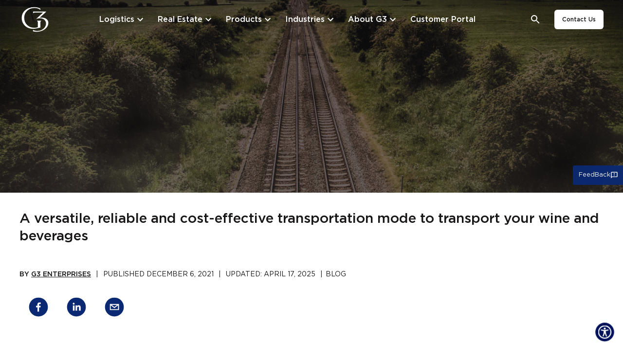

--- FILE ---
content_type: text/html;charset=utf-8
request_url: https://www.g3enterprises.com/blog/a-versatile-reliable-and-cost-effective-transportation-mode
body_size: 17142
content:
<!DOCTYPE HTML>
<html lang="en">
    <head>
    <meta charset="UTF-8"/>
    <script defer="defer" type="text/javascript" src="/.rum/@adobe/helix-rum-js@%5E2/dist/rum-standalone.js"></script>
<script src="//assets.adobedtm.com/a42e2ca14d54/cca158087e1b/launch-7fdce4a4a8c2.min.js" async></script>
    <title>Reliable and Cost-Effective Way to Transport Wine and Beverages</title>
    <meta name="viewport" content="width=device-width, initial-scale=1, shrink-to-fit=no"/>

    
        <link rel="icon" type="image/vnd.microsoft.icon" href="https://www.g3enterprises.com/content/dam/g3/site-settings/favicon.ico?v=3"/>
        <link rel="shortcut icon" type="image/vnd.microsoft.icon" href="https://www.g3enterprises.com/content/dam/g3/site-settings/favicon.ico?v=3"/>
    

    
        <meta id="strip-html-extension" name="strip-html-extension" content="true"/>
    

    
        <script type="application/json" id="resource-resolver-mappings">
            ["/content/g3/us/en/\u003c/","/content/g3/us/en\u003c/","/content/g3-minerals/us/en/\u003c/","/content/g3-minerals/us/en\u003c/","/content/collopack/us/en/\u003c/","/content/collopack/us/en\u003c/","/content/wineiot/us/en/\u003c/","/content/wineiot/us/en\u003c/","/content/g3-property/us/en/\u003c/","/content/g3-property/us/en\u003c/","/:/"]
        </script>
    

    <meta property="article:published_time" content="2021-12-06T14:00:00.000+06:00"/>
    <meta property="article:modified_time" content="2025-04-17T23:14:19.591Z"/>

    <meta data-type="string" name="description" content="Discover how G3 Enterprises provides reliable and cost-effective rail transportation solutions for beverage products that can save you time, money, and hassle. Find out more today!"/>
    <meta data-type="string" name="template" content="page-insight"/>
    
    <meta data-type="string" name="locale" content="en"/>

    <meta property="og:type" content="website"/>
    <meta property="og:url" content="https://www.g3enterprises.com/blog/a-versatile-reliable-and-cost-effective-transportation-mode"/>
    <meta property="og:image" name="image" content="https://www.g3enterprises.com/content/dam/g3/site-settings/default-og-image.jpg"/>
    <meta property="og:locale" content="en"/>
    <meta name="title" property="og:title" content="Reliable and Cost-Effective Way to Transport Wine and Beverages"/>
    <meta name="description" property="og:description" content="Discover how G3 Enterprises provides reliable and cost-effective rail transportation solutions for beverage products that can save you time, money, and hassle. Find out more today!"/>

    <meta name="twitter:site" content="@g3enterprises"/>
    <meta name="twitter:card" content="summary"/>
    <meta name="twitter:url" content="https://www.g3enterprises.com/blog/a-versatile-reliable-and-cost-effective-transportation-mode"/>
    <meta name="twitter:image" content="https://www.g3enterprises.com/content/dam/g3/site-settings/default-og-image.jpg"/>
    <meta name="twitter:title" content="Reliable and Cost-Effective Way to Transport Wine and Beverages"/>
    <meta name="twitter:description" content="Discover how G3 Enterprises provides reliable and cost-effective rail transportation solutions for beverage products that can save you time, money, and hassle. Find out more today!"/>

    
    <link rel="canonical" href="https://www.g3enterprises.com/blog/a-versatile-reliable-and-cost-effective-transportation-mode"/>

    
        <link media="screen" rel="stylesheet" href="/etc.clientlibs/g3/clientlibs/clientlib-base.lc-c7b8f7bf2e46e30b30cc094095990aac-lc.min.css" type="text/css">

     


    
         
            <link media="screen" rel="stylesheet" href="/etc.clientlibs/g3/clientlibs/clientlib-frontend.lc-872183dbcbe3d5d4b2ef162485bdb978-lc.min.css" type="text/css">

         
    


<script src="https://www.google.com/recaptcha/api.js" async defer></script>

<meta name="path" content="/content/g3/us/en/blog/a-versatile-reliable-and-cost-effective-transportation-mode"/>


    
        <script id="google-maps-api" src="https://maps.googleapis.com/maps/api/js?key=AIzaSyCikINpzfOMlLYH7j-Jw1EUpr2aHxcvxF4&libraries=places" async defer></script>
    

    
    
    

    

    

<script type="text/javascript">
            if ( !window.CQ_Analytics ) {
                window.CQ_Analytics = {};
            }
            if ( !CQ_Analytics.TestTarget ) {
                CQ_Analytics.TestTarget = {};
            }
            CQ_Analytics.TestTarget.clientCode = 'genterprises';
            CQ_Analytics.TestTarget.currentPagePath = '\/content\/g3\/us\/en\/blog\/a\u002Dversatile\u002Dreliable\u002Dand\u002Dcost\u002Deffective\u002Dtransportation\u002Dmode';
        </script>
    <script src="/etc.clientlibs/cq/testandtarget/clientlibs/testandtarget/parameters.lc-775c9eb7ff4c48025fbe3d707bcf5f55-lc.min.js"></script>
<script src="/etc.clientlibs/clientlibs/granite/jquery.lc-7842899024219bcbdb5e72c946870b79-lc.min.js"></script>
<script src="/etc.clientlibs/cq/personalization/clientlib/personalization/integrations/commons.lc-5370019fd157d93202ac2d6f771f04b8-lc.min.js"></script>
<script src="/etc.clientlibs/cq/testandtarget/clientlibs/testandtarget/atjs-integration.lc-401aa9ea1dd109fe7762186a74ae6c2b-lc.min.js"></script>


    
    



    
    



    

    
</head>
    <body class="page-insight page basicpage" id="page-insight-2d2fcb4ddb" data-page-path="/content/g3/us/en/blog/a-versatile-reliable-and-cost-effective-transportation-mode">
        
        
            

<div class="cmp-page__skiptomaincontent">
    <a class="cmp-page__skiptomaincontent-link" href="#site-main-content">Skip to main content</a>
</div>

    
<link rel="stylesheet" href="/etc.clientlibs/core/wcm/components/page/v2/page/clientlibs/site/skiptomaincontent.lc-696ce9a06faa733b225ffb8c05f16db9-lc.min.css" type="text/css">




            
<div class="root container responsivegrid">

    
    
    
    <div id="container-3f4d0aa546" class="cmp-container">
        
        <header class="experiencefragment">
<div id="experiencefragment-b241d57e35" class="cmp-experiencefragment cmp-experiencefragment--header">


    
    
    
    <div id="container-1670027bb5" class="cmp-container">
        
        <div class="header-v2 container responsivegrid"><g3-header-v2 aem-data="{&#34;searchPlaceholder&#34;:&#34;Search&#34;,&#34;logoAltText&#34;:&#34;G3 Enterprises&#34;,&#34;ctaLinkAltText&#34;:&#34;Contact Us&#34;,&#34;ctaLinkUrl&#34;:&#34;/contact&#34;,&#34;logoFileReference&#34;:&#34;/content/dam/g3/header/Logo (2).svg&#34;,&#34;ctaLinkTarget&#34;:&#34;internal&#34;,&#34;markLogoAsDecorative&#34;:false,&#34;logoLinkUrl&#34;:&#34;/&#34;,&#34;navItemAlignment&#34;:&#34;left&#34;,&#34;whiteLogoFileReference&#34;:&#34;/content/dam/g3/header/Logo (1).svg&#34;,&#34;ctaLinkText&#34;:&#34;Contact Us&#34;,&#34;id&#34;:&#34;id-13DC4A11337149D09E746FC8321D9E5B&#34;,&#34;fileReference&#34;:&#34;/content/dam/g3/homepage/G3 Logo.png/jcr:content/renditions/custom_webp_rendition.webp&#34;,&#34;searchResultsUrl&#34;:&#34;/search&#34;}">
    


<div class="aem-Grid aem-Grid--12 aem-Grid--default--12 ">
    
    <div class="top-nav-item container responsivegrid aem-GridColumn aem-GridColumn--default--12">
    
        <g3-top-nav-item aem-data="{&#34;altText&#34;:&#34;Logistics&#34;,&#34;text&#34;:&#34;Logistics&#34;,&#34;id&#34;:&#34;id-54D928608D5333A20FC51C410C0C4E35&#34;,&#34;url&#34;:&#34;/logistics&#34;,&#34;target&#34;:&#34;internal&#34;}">
            


<div class="aem-Grid aem-Grid--12 aem-Grid--default--12 ">
    
    <div class="navigation-group container responsivegrid aem-GridColumn aem-GridColumn--default--12">
    
        <g3-navigation-group aem-data="{&#34;ctaText&#34;:&#34;See All Capabilities&#34;,&#34;ctaLinkUrl&#34;:&#34;/logistics&#34;,&#34;description&#34;:&#34;Experience the power of G3 Logistics\u0027 next level know-how and industry expertise for your logistics needs.&#34;,&#34;ctaLinkTarget&#34;:&#34;internal&#34;,&#34;id&#34;:&#34;id-5ADC55485FE9F12B706E2D2EFE382F21&#34;,&#34;title&#34;:&#34;Capabilities&#34;}">
            


<div class="aem-Grid aem-Grid--12 aem-Grid--default--12 ">
    
    <div class="nested-list-nav aem-GridColumn aem-GridColumn--default--12">
    
        <g3-nested-list-nav aem-data="{&#34;id&#34;:&#34;id-7D626AB4C11500DAA5B6E629413F46D0&#34;,&#34;title&#34;:&#34;Transportation&#34;,&#34;items&#34;:[{&#34;altText&#34;:&#34;Ag Transportation Services&#34;,&#34;text&#34;:&#34;Ag Transportation Services&#34;,&#34;id&#34;:&#34;id-7D626AB4C11500DAA5B6E629413F46D0&#34;,&#34;url&#34;:&#34;/logistics/transportation/ag&#34;,&#34;target&#34;:&#34;internal&#34;},{&#34;altText&#34;:&#34;Bulk Liquid Transportation&#34;,&#34;text&#34;:&#34;Bulk Liquid Transportation&#34;,&#34;id&#34;:&#34;id-7D626AB4C11500DAA5B6E629413F46D0&#34;,&#34;url&#34;:&#34;/logistics/transportation/bulk-liquid&#34;,&#34;target&#34;:&#34;internal&#34;},{&#34;altText&#34;:&#34;Trucking&#34;,&#34;text&#34;:&#34;Trucking&#34;,&#34;id&#34;:&#34;id-7D626AB4C11500DAA5B6E629413F46D0&#34;,&#34;url&#34;:&#34;/logistics/transportation/trucking&#34;,&#34;target&#34;:&#34;internal&#34;},{&#34;altText&#34;:&#34;Rail&#34;,&#34;text&#34;:&#34;Rail&#34;,&#34;id&#34;:&#34;id-7D626AB4C11500DAA5B6E629413F46D0&#34;,&#34;url&#34;:&#34;/logistics/transportation/rail&#34;,&#34;target&#34;:&#34;internal&#34;},{&#34;altText&#34;:&#34;Port Drayage&#34;,&#34;text&#34;:&#34;Port Drayage&#34;,&#34;id&#34;:&#34;id-7D626AB4C11500DAA5B6E629413F46D0&#34;,&#34;url&#34;:&#34;/logistics/transportation/port-drayage&#34;,&#34;target&#34;:&#34;internal&#34;},{&#34;altText&#34;:&#34;Pomace Hauling&#34;,&#34;text&#34;:&#34;Pomace Hauling&#34;,&#34;id&#34;:&#34;id-7D626AB4C11500DAA5B6E629413F46D0&#34;,&#34;url&#34;:&#34;/logistics/transportation/pomace-hauling&#34;,&#34;target&#34;:&#34;internal&#34;},{&#34;altText&#34;:&#34;Sand Hauling&#34;,&#34;text&#34;:&#34;Sand Hauling&#34;,&#34;id&#34;:&#34;id-7D626AB4C11500DAA5B6E629413F46D0&#34;,&#34;url&#34;:&#34;/logistics/transportation/sand-hauling&#34;,&#34;target&#34;:&#34;internal&#34;}]}"></g3-nested-list-nav>
    
    
    


</div>
<div class="nested-list-nav aem-GridColumn aem-GridColumn--default--12">
    
        <g3-nested-list-nav aem-data="{&#34;id&#34;:&#34;id-B7B75555D9AD2D7D075E6FBC0DD9232D&#34;,&#34;title&#34;:&#34;3PL Warehousing&#34;,&#34;items&#34;:[{&#34;altText&#34;:&#34;3PL Warehouse&#34;,&#34;text&#34;:&#34;3PL Warehouse&#34;,&#34;id&#34;:&#34;id-B7B75555D9AD2D7D075E6FBC0DD9232D&#34;,&#34;url&#34;:&#34;/logistics/3pl-warehouse&#34;,&#34;target&#34;:&#34;internal&#34;},{&#34;altText&#34;:&#34;3PL Warehouse Locations&#34;,&#34;text&#34;:&#34;3PL Warehouse Locations&#34;,&#34;id&#34;:&#34;id-B7B75555D9AD2D7D075E6FBC0DD9232D&#34;,&#34;url&#34;:&#34;/logistics/3pl-warehouse-locations&#34;,&#34;target&#34;:&#34;internal&#34;}]}"></g3-nested-list-nav>
    
    
    


</div>

    
</div>

        </g3-navigation-group>
    
    
    


</div>
<div class="navigation-group container responsivegrid aem-GridColumn aem-GridColumn--default--12">
    
        <g3-navigation-group aem-data="{&#34;ctaText&#34;:&#34;See All Resources&#34;,&#34;ctaLinkUrl&#34;:&#34;/logistics/resources&#34;,&#34;description&#34;:&#34;Get all you need to optimize your Logistics with G3\u0027s Knowledge Center and Customer Portal.&#34;,&#34;ctaLinkTarget&#34;:&#34;internal&#34;,&#34;id&#34;:&#34;id-837D03BD774FDDC698B0FA175CE68F08&#34;,&#34;title&#34;:&#34;Resources&#34;}">
            


<div class="aem-Grid aem-Grid--12 aem-Grid--default--12 ">
    
    <div class="nested-list-nav aem-GridColumn aem-GridColumn--default--12">
    
        <g3-nested-list-nav aem-data="{&#34;id&#34;:&#34;id-A65D3DDE68A710AB47550CD83B6867D4&#34;,&#34;title&#34;:&#34;Logistics Resources&#34;,&#34;items&#34;:[{&#34;text&#34;:&#34;Logistics Portal&#34;,&#34;id&#34;:&#34;id-A65D3DDE68A710AB47550CD83B6867D4&#34;,&#34;url&#34;:&#34;/logistics/resources/portal&#34;,&#34;target&#34;:&#34;internal&#34;},{&#34;altText&#34;:&#34;Logistics Analytics&#34;,&#34;text&#34;:&#34;Logistics Analytics&#34;,&#34;id&#34;:&#34;id-A65D3DDE68A710AB47550CD83B6867D4&#34;,&#34;url&#34;:&#34;/logistics/resources/analytics&#34;,&#34;target&#34;:&#34;internal&#34;}]}"></g3-nested-list-nav>
    
    
    


</div>

    
</div>

        </g3-navigation-group>
    
    
    


</div>

    
</div>

        </g3-top-nav-item>
    
    
    


</div>
<div class="top-nav-item container responsivegrid aem-GridColumn aem-GridColumn--default--12">
    
        <g3-top-nav-item aem-data="{&#34;altText&#34;:&#34;Real Estate&#34;,&#34;text&#34;:&#34;Real Estate&#34;,&#34;id&#34;:&#34;id-771F5CABB1CCFB86E03A7B6DF0893350&#34;,&#34;url&#34;:&#34;/real-estate&#34;,&#34;target&#34;:&#34;internal&#34;}">
            


<div class="aem-Grid aem-Grid--12 aem-Grid--default--12 ">
    
    <div class="navigation-group container responsivegrid aem-GridColumn aem-GridColumn--default--12">
    
        <g3-navigation-group aem-data="{&#34;ctaText&#34;:&#34;See All Capabilities&#34;,&#34;ctaLinkUrl&#34;:&#34;/real-estate&#34;,&#34;description&#34;:&#34;Elevate your business with G3 Real Estate\u0027s customized and scalable solutions.&#34;,&#34;ctaLinkTarget&#34;:&#34;internal&#34;,&#34;id&#34;:&#34;id-0B3FC735B45B22E114427E6239904B00&#34;,&#34;title&#34;:&#34;Capabilities&#34;}">
            


<div class="aem-Grid aem-Grid--12 aem-Grid--default--12 ">
    
    <div class="nested-list-nav aem-GridColumn aem-GridColumn--default--12">
    
        <g3-nested-list-nav aem-data="{&#34;id&#34;:&#34;id-055C62861ABD570D2D6912300B96C916&#34;,&#34;title&#34;:&#34;Industrial Real Estate&#34;,&#34;items&#34;:[{&#34;altText&#34;:&#34;industrial warehouse rentals&#34;,&#34;text&#34;:&#34;Warehouse Rentals&#34;,&#34;id&#34;:&#34;id-055C62861ABD570D2D6912300B96C916&#34;,&#34;url&#34;:&#34;/real-estate/warehouse-rentals&#34;,&#34;target&#34;:&#34;internal&#34;},{&#34;altText&#34;:&#34;Property Management&#34;,&#34;text&#34;:&#34;Property Management&#34;,&#34;id&#34;:&#34;id-055C62861ABD570D2D6912300B96C916&#34;,&#34;url&#34;:&#34;/real-estate/property-management&#34;,&#34;target&#34;:&#34;internal&#34;},{&#34;altText&#34;:&#34;Build-to-Suit&#34;,&#34;text&#34;:&#34;Build-to-Suit &#34;,&#34;id&#34;:&#34;id-055C62861ABD570D2D6912300B96C916&#34;,&#34;url&#34;:&#34;/real-estate/build-to-suit-land-development&#34;,&#34;target&#34;:&#34;internal&#34;}]}"></g3-nested-list-nav>
    
    
    


</div>

    
</div>

        </g3-navigation-group>
    
    
    


</div>
<div class="navigation-group container responsivegrid aem-GridColumn aem-GridColumn--default--12">
    
        <g3-navigation-group aem-data="{&#34;ctaText&#34;:&#34;See All Property Listings&#34;,&#34;ctaLinkUrl&#34;:&#34;/property-listings&#34;,&#34;description&#34;:&#34;Discover your next industrial property: check out G3\u0027s comprehensive listing for Lease or Build-to-Suit options.&#34;,&#34;ctaLinkTarget&#34;:&#34;internal&#34;,&#34;id&#34;:&#34;id-DAC61BF54EB9F801065FE6AEF0D0B06C&#34;,&#34;title&#34;:&#34;Property Listings&#34;}">
            


<div class="aem-Grid aem-Grid--12 aem-Grid--default--12 ">
    
    <div class="nested-list-nav aem-GridColumn aem-GridColumn--default--12">
    
        <g3-nested-list-nav aem-data="{&#34;id&#34;:&#34;id-F4BF9538F75D3B2B27DA9E892D603134&#34;,&#34;title&#34;:&#34;Cities&#34;,&#34;items&#34;:[{&#34;altText&#34;:&#34;Modesto, California&#34;,&#34;text&#34;:&#34;Modesto, California&#34;,&#34;id&#34;:&#34;id-F4BF9538F75D3B2B27DA9E892D603134&#34;,&#34;url&#34;:&#34;/property-listings?location\u003dModesto%2C+CA&#34;,&#34;target&#34;:&#34;internal&#34;},{&#34;altText&#34;:&#34;Napa, California&#34;,&#34;text&#34;:&#34;Napa, California&#34;,&#34;id&#34;:&#34;id-F4BF9538F75D3B2B27DA9E892D603134&#34;,&#34;url&#34;:&#34;/property-listings?location\u003dNapa%2C+CA&#34;,&#34;target&#34;:&#34;internal&#34;},{&#34;altText&#34;:&#34;Turlock, California&#34;,&#34;text&#34;:&#34;Turlock, California&#34;,&#34;id&#34;:&#34;id-F4BF9538F75D3B2B27DA9E892D603134&#34;,&#34;url&#34;:&#34;/property-listings?location\u003dTurlock%2C+CA&#34;,&#34;target&#34;:&#34;internal&#34;}]}"></g3-nested-list-nav>
    
    
    


</div>

    
</div>

        </g3-navigation-group>
    
    
    


</div>

    
</div>

        </g3-top-nav-item>
    
    
    


</div>
<div class="top-nav-item container responsivegrid aem-GridColumn aem-GridColumn--default--12">
    
        <g3-top-nav-item aem-data="{&#34;text&#34;:&#34;Products&#34;,&#34;id&#34;:&#34;id-B70A1C850DF9072B990796CE9DFC599A&#34;,&#34;url&#34;:&#34;/products&#34;,&#34;target&#34;:&#34;internal&#34;}">
            


<div class="aem-Grid aem-Grid--12 aem-Grid--default--12 ">
    
    <div class="navigation-group container responsivegrid aem-GridColumn aem-GridColumn--default--12">
    
        <g3-navigation-group aem-data="{&#34;ctaText&#34;:&#34;See All G3 Closures&#34;,&#34;ctaLinkUrl&#34;:&#34;/products/closures&#34;,&#34;description&#34;:&#34;G3 is a leading manufacturer and distributor of high-quality closures for the wine, spirits, beer, and non-alcoholic beverage industries, providing stock and customized solutions to meet the needs of each specific market.&#34;,&#34;ctaLinkTarget&#34;:&#34;internal&#34;,&#34;id&#34;:&#34;id-43F24BFF59EEA707E841D07E52723523&#34;,&#34;title&#34;:&#34;Closures&#34;}">
            


<div class="aem-Grid aem-Grid--12 aem-Grid--default--12 ">
    
    <div class="nested-list-nav aem-GridColumn aem-GridColumn--default--12">
    
        <g3-nested-list-nav aem-data="{&#34;id&#34;:&#34;id-F767485CF4CBE2A6B4F7745844DE3CC1&#34;,&#34;title&#34;:&#34;Cork&#34;,&#34;items&#34;:[{&#34;altText&#34;:&#34;Diam Testimonials&#34;,&#34;text&#34;:&#34;Corks Overview&#34;,&#34;id&#34;:&#34;id-F767485CF4CBE2A6B4F7745844DE3CC1&#34;,&#34;url&#34;:&#34;/products/closures/diam-corks&#34;,&#34;target&#34;:&#34;internal&#34;},{&#34;altText&#34;:&#34;Diam Corks&#34;,&#34;text&#34;:&#34;Still Wine Corks&#34;,&#34;id&#34;:&#34;id-F767485CF4CBE2A6B4F7745844DE3CC1&#34;,&#34;url&#34;:&#34;/products/closures/diam-corks/diam&#34;,&#34;target&#34;:&#34;internal&#34;},{&#34;altText&#34;:&#34;Diam Mytik&#34;,&#34;text&#34;:&#34;Sparkling Wine Corks&#34;,&#34;id&#34;:&#34;id-F767485CF4CBE2A6B4F7745844DE3CC1&#34;,&#34;url&#34;:&#34;/products/closures/diam-corks/mytik&#34;,&#34;target&#34;:&#34;internal&#34;},{&#34;altText&#34;:&#34;Setop Diam&#34;,&#34;text&#34;:&#34;Spirit Corks&#34;,&#34;id&#34;:&#34;id-F767485CF4CBE2A6B4F7745844DE3CC1&#34;,&#34;url&#34;:&#34;/products/closures/diam-corks/setop&#34;,&#34;target&#34;:&#34;internal&#34;},{&#34;altText&#34;:&#34;DIAM Beer Cork&#34;,&#34;text&#34;:&#34;Beer Corks&#34;,&#34;id&#34;:&#34;id-F767485CF4CBE2A6B4F7745844DE3CC1&#34;,&#34;url&#34;:&#34;/industries/beer/corks-for-beer&#34;,&#34;target&#34;:&#34;internal&#34;}]}"></g3-nested-list-nav>
    
    
    


</div>
<div class="nested-list-nav aem-GridColumn aem-GridColumn--default--12">
    
        <g3-nested-list-nav aem-data="{&#34;id&#34;:&#34;id-74BF1F89689C24E2D29E59581968E540&#34;,&#34;title&#34;:&#34;Screw Caps&#34;,&#34;items&#34;:[{&#34;altText&#34;:&#34;Screw cap Overview&#34;,&#34;text&#34;:&#34;Screw Cap Overview&#34;,&#34;id&#34;:&#34;id-74BF1F89689C24E2D29E59581968E540&#34;,&#34;url&#34;:&#34;/products/closures/screw-caps&#34;,&#34;target&#34;:&#34;internal&#34;},{&#34;altText&#34;:&#34;ROPP Closures&#34;,&#34;text&#34;:&#34;ROPP Closures&#34;,&#34;id&#34;:&#34;id-74BF1F89689C24E2D29E59581968E540&#34;,&#34;url&#34;:&#34;/products/closures/screw-caps/38-ropp-caps&#34;,&#34;target&#34;:&#34;internal&#34;}]}"></g3-nested-list-nav>
    
    
    


</div>

    
</div>

        </g3-navigation-group>
    
    
    


</div>
<div class="navigation-group container responsivegrid aem-GridColumn aem-GridColumn--default--12">
    
        <g3-navigation-group aem-data="{&#34;ctaText&#34;:&#34;See All G3 Labels&#34;,&#34;ctaLinkUrl&#34;:&#34;/products/labels&#34;,&#34;description&#34;:&#34;G3 Label takes pride in providing premium labeling solutions for wine, spirits, beverage and food brands, delivering exceptional labels printed to exacting quality standards, backed by technical expertise and innovative process. &#34;,&#34;ctaLinkTarget&#34;:&#34;internal&#34;,&#34;id&#34;:&#34;id-7849F392680BEE6F7C87A9BE73AAE195&#34;,&#34;title&#34;:&#34;Labels&#34;}">
            


<div class="aem-Grid aem-Grid--12 aem-Grid--default--12 ">
    
    <div class="nested-list-nav aem-GridColumn aem-GridColumn--default--12">
    
        <g3-nested-list-nav aem-data="{&#34;id&#34;:&#34;id-6DA6DD1E811CB69E131442C8E8EDBCA0&#34;,&#34;title&#34;:&#34;Labels&#34;,&#34;items&#34;:[{&#34;altText&#34;:&#34;Expert Craftmanship \u0026 Flexible Solutions&#34;,&#34;text&#34;:&#34;Expert Craftmanship \u0026 Flexible Solutions&#34;,&#34;id&#34;:&#34;id-6DA6DD1E811CB69E131442C8E8EDBCA0&#34;,&#34;url&#34;:&#34;/products/labels/expert-craftsmanship-and-flexible-solutions&#34;,&#34;target&#34;:&#34;internal&#34;},{&#34;altText&#34;:&#34;Printing Innovation \u0026 Process&#34;,&#34;text&#34;:&#34;Label Printing Innovation \u0026 Process&#34;,&#34;id&#34;:&#34;id-6DA6DD1E811CB69E131442C8E8EDBCA0&#34;,&#34;url&#34;:&#34;/products/labels/printing-innovation&#34;,&#34;target&#34;:&#34;internal&#34;},{&#34;altText&#34;:&#34;Sustainable Solutions &#34;,&#34;text&#34;:&#34;Label Sustainability&#34;,&#34;id&#34;:&#34;id-6DA6DD1E811CB69E131442C8E8EDBCA0&#34;,&#34;url&#34;:&#34;/products/labels/label-sustainability&#34;,&#34;target&#34;:&#34;internal&#34;},{&#34;altText&#34;:&#34;Label Portfolio&#34;,&#34;text&#34;:&#34;Label Portfolio&#34;,&#34;id&#34;:&#34;id-6DA6DD1E811CB69E131442C8E8EDBCA0&#34;,&#34;url&#34;:&#34;/products/labels/label-portfolio&#34;,&#34;target&#34;:&#34;internal&#34;},{&#34;altText&#34;:&#34;Label Designer Directory&#34;,&#34;text&#34;:&#34;Label Designer Directory&#34;,&#34;id&#34;:&#34;id-6DA6DD1E811CB69E131442C8E8EDBCA0&#34;,&#34;url&#34;:&#34;/products/labels/label-designer-directory&#34;,&#34;target&#34;:&#34;internal&#34;}]}"></g3-nested-list-nav>
    
    
    


</div>

    
</div>

        </g3-navigation-group>
    
    
    


</div>
<div class="navigation-group container responsivegrid aem-GridColumn aem-GridColumn--default--12">
    
        <g3-navigation-group aem-data="{&#34;ctaText&#34;:&#34;See All G3 Packaging \u0026 Processing Equipment&#34;,&#34;ctaLinkUrl&#34;:&#34;/products/equipment/&#34;,&#34;description&#34;:&#34;Increase productivity and efficiency with G3 ColloPack’s range of packaging \u0026 processing equipment for Wine and Beverage Producers, backed by field technical expertise and post service support.&#34;,&#34;ctaLinkTarget&#34;:&#34;internal&#34;,&#34;id&#34;:&#34;id-3B25DB1D16E6927F73A4A0214AF8CA2D&#34;,&#34;title&#34;:&#34;G3 ColloPack Equipment&#34;}">
            


<div class="aem-Grid aem-Grid--12 aem-Grid--default--12 ">
    
    <div class="nested-list-nav aem-GridColumn aem-GridColumn--default--12">
    
        <g3-nested-list-nav aem-data="{&#34;id&#34;:&#34;id-5A70EC47B1B8819430DA51B133F54146&#34;,&#34;title&#34;:&#34;Packaging Equipment&#34;,&#34;items&#34;:[{&#34;altText&#34;:&#34;Capsuling&#34;,&#34;text&#34;:&#34;Capsuling&#34;,&#34;id&#34;:&#34;id-5A70EC47B1B8819430DA51B133F54146&#34;,&#34;url&#34;:&#34;/products/equipment/packaging/capsuling&#34;,&#34;target&#34;:&#34;internal&#34;},{&#34;altText&#34;:&#34;Case Packaging&#34;,&#34;text&#34;:&#34;Case Packaging&#34;,&#34;id&#34;:&#34;id-5A70EC47B1B8819430DA51B133F54146&#34;,&#34;url&#34;:&#34;/products/equipment/packaging/case-packaging&#34;,&#34;target&#34;:&#34;internal&#34;},{&#34;altText&#34;:&#34;Corkers \u0026 Cappers&#34;,&#34;text&#34;:&#34;Corkers \u0026 Cappers&#34;,&#34;id&#34;:&#34;id-5A70EC47B1B8819430DA51B133F54146&#34;,&#34;url&#34;:&#34;/products/equipment/packaging/corkers-and-cappers&#34;,&#34;target&#34;:&#34;internal&#34;},{&#34;altText&#34;:&#34;Labelers&#34;,&#34;text&#34;:&#34;Labelers&#34;,&#34;id&#34;:&#34;id-5A70EC47B1B8819430DA51B133F54146&#34;,&#34;url&#34;:&#34;/products/equipment/packaging/labelers&#34;,&#34;target&#34;:&#34;internal&#34;},{&#34;altText&#34;:&#34;Line Inspection&#34;,&#34;text&#34;:&#34;Line Inspection&#34;,&#34;id&#34;:&#34;id-5A70EC47B1B8819430DA51B133F54146&#34;,&#34;url&#34;:&#34;/products/equipment/packaging/line-inspection&#34;,&#34;target&#34;:&#34;internal&#34;},{&#34;altText&#34;:&#34;Rinsers \u0026 Fillers&#34;,&#34;text&#34;:&#34;Rinsers \u0026 Fillers&#34;,&#34;id&#34;:&#34;id-5A70EC47B1B8819430DA51B133F54146&#34;,&#34;url&#34;:&#34;/products/equipment/packaging/rinsers-and-fillers&#34;,&#34;target&#34;:&#34;internal&#34;},{&#34;altText&#34;:&#34;Sparkling Equipment &#34;,&#34;text&#34;:&#34;Sparkling Equipment &#34;,&#34;id&#34;:&#34;id-5A70EC47B1B8819430DA51B133F54146&#34;,&#34;url&#34;:&#34;/products/equipment/packaging/sparkling-equipment&#34;,&#34;target&#34;:&#34;internal&#34;}]}"></g3-nested-list-nav>
    
    
    


</div>
<div class="nested-list-nav aem-GridColumn aem-GridColumn--default--12">
    
        <g3-nested-list-nav aem-data="{&#34;id&#34;:&#34;id-36DF095BB7595445D2E5AA5370897004&#34;,&#34;title&#34;:&#34;Processing Equipment&#34;,&#34;items&#34;:[{&#34;altText&#34;:&#34;Destemmers \u0026 Crushers&#34;,&#34;text&#34;:&#34;Destemmers \u0026 Crushers&#34;,&#34;id&#34;:&#34;id-36DF095BB7595445D2E5AA5370897004&#34;,&#34;url&#34;:&#34;/products/equipment/processing/destemmers-and-crushers&#34;,&#34;target&#34;:&#34;internal&#34;},{&#34;altText&#34;:&#34;Grape Sorting \u0026 Selection&#34;,&#34;text&#34;:&#34;Grape Sorting \u0026 Selection&#34;,&#34;id&#34;:&#34;id-36DF095BB7595445D2E5AA5370897004&#34;,&#34;url&#34;:&#34;/products/equipment/processing/grape-sorting-and-selection&#34;,&#34;target&#34;:&#34;internal&#34;},{&#34;altText&#34;:&#34;Wine Presses&#34;,&#34;text&#34;:&#34;Wine Presses&#34;,&#34;id&#34;:&#34;id-36DF095BB7595445D2E5AA5370897004&#34;,&#34;url&#34;:&#34;/products/equipment/processing/presses&#34;,&#34;target&#34;:&#34;internal&#34;},{&#34;altText&#34;:&#34;Steel Tanks&#34;,&#34;text&#34;:&#34;Steel Tanks&#34;,&#34;id&#34;:&#34;id-36DF095BB7595445D2E5AA5370897004&#34;,&#34;url&#34;:&#34;/products/equipment/processing/steel-tanks&#34;,&#34;target&#34;:&#34;internal&#34;},{&#34;altText&#34;:&#34;Wine Pumps&#34;,&#34;text&#34;:&#34;Wine Pumps&#34;,&#34;id&#34;:&#34;id-36DF095BB7595445D2E5AA5370897004&#34;,&#34;url&#34;:&#34;/products/equipment/processing/pumps&#34;,&#34;target&#34;:&#34;internal&#34;},{&#34;altText&#34;:&#34;Riddling Machines&#34;,&#34;text&#34;:&#34;Riddling Machines&#34;,&#34;id&#34;:&#34;id-36DF095BB7595445D2E5AA5370897004&#34;,&#34;url&#34;:&#34;/products/equipment/processing/riddling-machines&#34;,&#34;target&#34;:&#34;internal&#34;}]}"></g3-nested-list-nav>
    
    
    


</div>
<div class="nested-list-nav aem-GridColumn aem-GridColumn--default--12">
    
        <g3-nested-list-nav aem-data="{&#34;id&#34;:&#34;id-05DB25D6F3194E762D1C0F8FF0ECBD1C&#34;,&#34;title&#34;:&#34;Support Service&#34;,&#34;items&#34;:[{&#34;altText&#34;:&#34;Collopack Parts \u0026 Service&#34;,&#34;text&#34;:&#34;Collopack Parts \u0026 Service&#34;,&#34;id&#34;:&#34;id-05DB25D6F3194E762D1C0F8FF0ECBD1C&#34;,&#34;url&#34;:&#34;/products/equipment/parts-and-services&#34;,&#34;target&#34;:&#34;internal&#34;},{&#34;altText&#34;:&#34;Packaging Analysis&#34;,&#34;text&#34;:&#34;Packaging Analysis&#34;,&#34;id&#34;:&#34;id-05DB25D6F3194E762D1C0F8FF0ECBD1C&#34;,&#34;url&#34;:&#34;/products/equipment/packaging-analysis&#34;,&#34;target&#34;:&#34;internal&#34;}]}"></g3-nested-list-nav>
    
    
    


</div>

    
</div>

        </g3-navigation-group>
    
    
    


</div>
<div class="navigation-group container responsivegrid aem-GridColumn aem-GridColumn--default--12">
    
        <g3-navigation-group aem-data="{&#34;ctaText&#34;:&#34;See all G3 Containers&#34;,&#34;ctaLinkUrl&#34;:&#34;/products/containers&#34;,&#34;description&#34;:&#34;G3 Container Division offers a wide range of container types, including glass bottles and kegs, that are specifically designed to meet the needs of wine, beer, spirits, and other beverage businesses.&#34;,&#34;ctaLinkTarget&#34;:&#34;internal&#34;,&#34;id&#34;:&#34;id-A90F93853D5C52D5BD5FFC195C9CF9E6&#34;,&#34;title&#34;:&#34;Containers&#34;}">
            


<div class="aem-Grid aem-Grid--12 aem-Grid--default--12 ">
    
    <div class="nested-list-nav aem-GridColumn aem-GridColumn--default--12">
    
        <g3-nested-list-nav aem-data="{&#34;id&#34;:&#34;id-1F5AC8CD603D33A7E556F348A805E8D7&#34;,&#34;title&#34;:&#34;Containers &#34;,&#34;items&#34;:[{&#34;altText&#34;:&#34;Glass Bottles &#34;,&#34;text&#34;:&#34;Glass Bottles&#34;,&#34;id&#34;:&#34;id-1F5AC8CD603D33A7E556F348A805E8D7&#34;,&#34;url&#34;:&#34;/products/containers/glass-bottles&#34;,&#34;target&#34;:&#34;internal&#34;},{&#34;altText&#34;:&#34;Petainer Keg&#34;,&#34;text&#34;:&#34;Petainer Keg&#34;,&#34;id&#34;:&#34;id-1F5AC8CD603D33A7E556F348A805E8D7&#34;,&#34;url&#34;:&#34;/products/containers/petainer-keg&#34;,&#34;target&#34;:&#34;internal&#34;}]}"></g3-nested-list-nav>
    
    
    


</div>

    
</div>

        </g3-navigation-group>
    
    
    


</div>
<div class="navigation-group container responsivegrid aem-GridColumn aem-GridColumn--default--12">
    
        <g3-navigation-group aem-data="{&#34;ctaText&#34;:&#34;See All 100% Natural Sand \u0026 Ag Byproducts&#34;,&#34;ctaLinkUrl&#34;:&#34;/products/sand&#34;,&#34;description&#34;:&#34;Discover the versatility and quality of G3 Minerals\u0027 distinctive natural sand for your next project.&#34;,&#34;ctaLinkTarget&#34;:&#34;internal&#34;,&#34;id&#34;:&#34;id-EF44D755822888CE3EFD368243A6D03C&#34;,&#34;title&#34;:&#34;Sand \u0026 Ag Byproducts&#34;}">
            


<div class="aem-Grid aem-Grid--12 aem-Grid--default--12 ">
    
    <div class="nested-list-nav aem-GridColumn aem-GridColumn--default--12">
    
        <g3-nested-list-nav aem-data="{&#34;id&#34;:&#34;id-3F6112ADC6AACD6BC5F6761613F0F39F&#34;,&#34;title&#34;:&#34;100% Natural Sand&#34;,&#34;items&#34;:[{&#34;altText&#34;:&#34;Volleyball Sand&#34;,&#34;text&#34;:&#34;Volleyball Sand&#34;,&#34;id&#34;:&#34;id-3F6112ADC6AACD6BC5F6761613F0F39F&#34;,&#34;url&#34;:&#34;/products/sand/volleyball-sand&#34;,&#34;target&#34;:&#34;internal&#34;},{&#34;altText&#34;:&#34;Golf Course Sand&#34;,&#34;text&#34;:&#34;Golf Course Sand&#34;,&#34;id&#34;:&#34;id-3F6112ADC6AACD6BC5F6761613F0F39F&#34;,&#34;url&#34;:&#34;/products/sand/golf-course-sand&#34;,&#34;target&#34;:&#34;internal&#34;},{&#34;altText&#34;:&#34;Horse Arena Sand&#34;,&#34;text&#34;:&#34;Horse Arena Sand&#34;,&#34;id&#34;:&#34;id-3F6112ADC6AACD6BC5F6761613F0F39F&#34;,&#34;url&#34;:&#34;/products/sand/horse-arena-sand&#34;,&#34;target&#34;:&#34;internal&#34;},{&#34;altText&#34;:&#34;Industrial Sand&#34;,&#34;text&#34;:&#34;Industrial Sand&#34;,&#34;id&#34;:&#34;id-3F6112ADC6AACD6BC5F6761613F0F39F&#34;,&#34;url&#34;:&#34;/products/sand/industrial-sand&#34;,&#34;target&#34;:&#34;internal&#34;},{&#34;altText&#34;:&#34;Sand for Bottles&#34;,&#34;text&#34;:&#34;Sand for Bottles&#34;,&#34;id&#34;:&#34;id-3F6112ADC6AACD6BC5F6761613F0F39F&#34;,&#34;url&#34;:&#34;/products/sand/sand-for-bottles&#34;,&#34;target&#34;:&#34;internal&#34;},{&#34;altText&#34;:&#34;Sand for Construction&#34;,&#34;text&#34;:&#34;Construction Sand&#34;,&#34;id&#34;:&#34;id-3F6112ADC6AACD6BC5F6761613F0F39F&#34;,&#34;url&#34;:&#34;/products/sand/sand-for-construction&#34;,&#34;target&#34;:&#34;internal&#34;},{&#34;altText&#34;:&#34;Landscape \u0026 Top Dressing Sand&#34;,&#34;text&#34;:&#34;Landscape \u0026 Top Dressing Sand&#34;,&#34;id&#34;:&#34;id-3F6112ADC6AACD6BC5F6761613F0F39F&#34;,&#34;url&#34;:&#34;/products/sand/landscape-sand&#34;,&#34;target&#34;:&#34;internal&#34;},{&#34;altText&#34;:&#34;Sand Sustainability &#34;,&#34;text&#34;:&#34;Sand Sustainability \u0026 Compliance &#34;,&#34;id&#34;:&#34;id-3F6112ADC6AACD6BC5F6761613F0F39F&#34;,&#34;url&#34;:&#34;/products/sand/sand-sustainability&#34;,&#34;target&#34;:&#34;internal&#34;}]}"></g3-nested-list-nav>
    
    
    


</div>
<div class="nested-list-nav aem-GridColumn aem-GridColumn--default--12">
    
        <g3-nested-list-nav aem-data="{&#34;id&#34;:&#34;id-07AC4164B95CA2F4E60CC0F1A8F32A4F&#34;,&#34;title&#34;:&#34;Ag Byproducts&#34;,&#34;items&#34;:[{&#34;altText&#34;:&#34;Agricultural Byproducts&#34;,&#34;text&#34;:&#34;Agricultural Byproducts&#34;,&#34;id&#34;:&#34;id-07AC4164B95CA2F4E60CC0F1A8F32A4F&#34;,&#34;url&#34;:&#34;/industries/food-and-ag/harvest-hauling/agricultural-byproducts&#34;,&#34;target&#34;:&#34;internal&#34;}]}"></g3-nested-list-nav>
    
    
    


</div>

    
</div>

        </g3-navigation-group>
    
    
    


</div>

    
</div>

        </g3-top-nav-item>
    
    
    


</div>
<div class="top-nav-item container responsivegrid aem-GridColumn aem-GridColumn--default--12">
    
        <g3-top-nav-item aem-data="{&#34;altText&#34;:&#34;Markets&#34;,&#34;text&#34;:&#34;Industries&#34;,&#34;id&#34;:&#34;id-7855238F4C4BD9E9C26D8746EDDC9337&#34;,&#34;url&#34;:&#34;/industries&#34;,&#34;target&#34;:&#34;internal&#34;}">
            


<div class="aem-Grid aem-Grid--12 aem-Grid--default--12 ">
    
    <div class="navigation-group container responsivegrid aem-GridColumn aem-GridColumn--default--12">
    
        <g3-navigation-group aem-data="{&#34;ctaText&#34;:&#34;See All G3 Wine Solutions&#34;,&#34;ctaLinkUrl&#34;:&#34;/industries/wine&#34;,&#34;description&#34;:&#34;With a deep understanding of the wine market, G3 offers creative and integrated supply chain solutions to help you streamline your operations and maximize results in every step of your vintage.&#34;,&#34;ctaLinkTarget&#34;:&#34;internal&#34;,&#34;id&#34;:&#34;id-A31355A49984C9ED34D756AE6EFC96C0&#34;,&#34;title&#34;:&#34;Wine&#34;}">
            


<div class="aem-Grid aem-Grid--12 aem-Grid--default--12 ">
    
    <div class="nested-list-nav aem-GridColumn aem-GridColumn--default--12">
    
        <g3-nested-list-nav aem-data="{&#34;id&#34;:&#34;id-CA1219BADB559AFFCFB8FF1308488D45&#34;,&#34;title&#34;:&#34;Packaging&#34;,&#34;items&#34;:[{&#34;altText&#34;:&#34;Wine Corks&#34;,&#34;text&#34;:&#34;Corks&#34;,&#34;id&#34;:&#34;id-CA1219BADB559AFFCFB8FF1308488D45&#34;,&#34;url&#34;:&#34;/industries/wine/wine-corks&#34;,&#34;target&#34;:&#34;internal&#34;},{&#34;altText&#34;:&#34;Wine Caps \u0026 Capsules&#34;,&#34;text&#34;:&#34;Caps&#34;,&#34;id&#34;:&#34;id-CA1219BADB559AFFCFB8FF1308488D45&#34;,&#34;url&#34;:&#34;/industries/wine/wine-caps-and-capsules&#34;,&#34;target&#34;:&#34;internal&#34;},{&#34;altText&#34;:&#34;Glass Wine Bottles&#34;,&#34;text&#34;:&#34;Glass Bottles&#34;,&#34;id&#34;:&#34;id-CA1219BADB559AFFCFB8FF1308488D45&#34;,&#34;url&#34;:&#34;/industries/wine/containers-for-wine/glass-wine-bottles&#34;,&#34;target&#34;:&#34;internal&#34;},{&#34;altText&#34;:&#34;Alternative Packaging&#34;,&#34;text&#34;:&#34;Kegs&#34;,&#34;id&#34;:&#34;id-CA1219BADB559AFFCFB8FF1308488D45&#34;,&#34;url&#34;:&#34;/industries/wine/containers-for-wine/wine-kegs&#34;,&#34;target&#34;:&#34;internal&#34;},{&#34;altText&#34;:&#34;Wine Labels&#34;,&#34;text&#34;:&#34;Labels&#34;,&#34;id&#34;:&#34;id-CA1219BADB559AFFCFB8FF1308488D45&#34;,&#34;url&#34;:&#34;/industries/wine/wine-labels&#34;,&#34;target&#34;:&#34;internal&#34;},{&#34;altText&#34;:&#34;Sustainable Packaging&#34;,&#34;text&#34;:&#34;Sustainable Packaging&#34;,&#34;id&#34;:&#34;id-CA1219BADB559AFFCFB8FF1308488D45&#34;,&#34;url&#34;:&#34;/industries/wine/sustainable-solutions&#34;,&#34;target&#34;:&#34;internal&#34;},{&#34;altText&#34;:&#34;Wine Packaging Support Services&#34;,&#34;text&#34;:&#34;Support Services&#34;,&#34;id&#34;:&#34;id-CA1219BADB559AFFCFB8FF1308488D45&#34;,&#34;url&#34;:&#34;/industries/wine/wine-support-services-for-packaging&#34;,&#34;target&#34;:&#34;internal&#34;}]}"></g3-nested-list-nav>
    
    
    


</div>
<div class="nested-list-nav aem-GridColumn aem-GridColumn--default--12">
    
        <g3-nested-list-nav aem-data="{&#34;id&#34;:&#34;id-B2D1AB27C2A65680D99CB788554E7D22&#34;,&#34;title&#34;:&#34;Equipment&#34;,&#34;items&#34;:[{&#34;altText&#34;:&#34;Wine Bottling \u0026 Packaging Equipment&#34;,&#34;text&#34;:&#34;Bottling \u0026 Packaging Equipment&#34;,&#34;id&#34;:&#34;id-B2D1AB27C2A65680D99CB788554E7D22&#34;,&#34;url&#34;:&#34;/industries/wine/bottling-and-packaging-equipment&#34;,&#34;target&#34;:&#34;internal&#34;},{&#34;altText&#34;:&#34;Grape \u0026 Wine Processing&#34;,&#34;text&#34;:&#34;Processing Equipment&#34;,&#34;id&#34;:&#34;id-B2D1AB27C2A65680D99CB788554E7D22&#34;,&#34;url&#34;:&#34;/industries/wine/grape-and-wine-processing&#34;,&#34;target&#34;:&#34;internal&#34;},{&#34;altText&#34;:&#34;ColloPack Support Service&#34;,&#34;text&#34;:&#34;ColloPack Support Service&#34;,&#34;id&#34;:&#34;id-B2D1AB27C2A65680D99CB788554E7D22&#34;,&#34;url&#34;:&#34;/industries/wine/wine-support-services-for-equipment&#34;,&#34;target&#34;:&#34;internal&#34;}]}"></g3-nested-list-nav>
    
    
    


</div>
<div class="nested-list-nav aem-GridColumn aem-GridColumn--default--12">
    
        <g3-nested-list-nav aem-data="{&#34;id&#34;:&#34;id-8D5BA2741EC8CCC2E08898C86049648E&#34;,&#34;title&#34;:&#34;Logistics&#34;,&#34;items&#34;:[{&#34;altText&#34;:&#34;Bulk Liquid Logistics for Wine&#34;,&#34;text&#34;:&#34;Bulk Liquid Transportation&#34;,&#34;id&#34;:&#34;id-8D5BA2741EC8CCC2E08898C86049648E&#34;,&#34;url&#34;:&#34;/industries/wine/bulk-liquid-for-wine&#34;,&#34;target&#34;:&#34;internal&#34;},{&#34;altText&#34;:&#34;Grape Hauling&#34;,&#34;text&#34;:&#34;Grape Transportation&#34;,&#34;id&#34;:&#34;id-8D5BA2741EC8CCC2E08898C86049648E&#34;,&#34;url&#34;:&#34;/industries/wine/grape-hauling&#34;,&#34;target&#34;:&#34;internal&#34;},{&#34;altText&#34;:&#34;Transportation for Wine Finished Goods&#34;,&#34;text&#34;:&#34;Port Drayage&#34;,&#34;id&#34;:&#34;id-8D5BA2741EC8CCC2E08898C86049648E&#34;,&#34;url&#34;:&#34;/industries/wine/transportation/port-drayage&#34;,&#34;target&#34;:&#34;internal&#34;},{&#34;altText&#34;:&#34;Wine Rail Transportation&#34;,&#34;text&#34;:&#34;Rail&#34;,&#34;id&#34;:&#34;id-8D5BA2741EC8CCC2E08898C86049648E&#34;,&#34;url&#34;:&#34;/industries/wine/transportation/rail&#34;,&#34;target&#34;:&#34;internal&#34;},{&#34;altText&#34;:&#34;Wine Trucking&#34;,&#34;text&#34;:&#34;Trucking&#34;,&#34;id&#34;:&#34;id-8D5BA2741EC8CCC2E08898C86049648E&#34;,&#34;url&#34;:&#34;/industries/wine/transportation/trucking&#34;,&#34;target&#34;:&#34;internal&#34;},{&#34;altText&#34;:&#34;3PL Warehouse Solutions&#34;,&#34;text&#34;:&#34;3PL Warehouse&#34;,&#34;id&#34;:&#34;id-8D5BA2741EC8CCC2E08898C86049648E&#34;,&#34;url&#34;:&#34;/industries/wine/3pl-warehouse&#34;,&#34;target&#34;:&#34;internal&#34;}]}"></g3-nested-list-nav>
    
    
    


</div>
<div class="nested-list-nav aem-GridColumn aem-GridColumn--default--12">
    
        <g3-nested-list-nav aem-data="{&#34;id&#34;:&#34;id-91625725241B5D7999100923B1FA01CF&#34;,&#34;title&#34;:&#34;Real Estate&#34;,&#34;items&#34;:[{&#34;altText&#34;:&#34;Built-to-Suit&#34;,&#34;text&#34;:&#34;Build-to-Suit&#34;,&#34;id&#34;:&#34;id-91625725241B5D7999100923B1FA01CF&#34;,&#34;url&#34;:&#34;/industries/wine/build-to-suit&#34;,&#34;target&#34;:&#34;internal&#34;}]}"></g3-nested-list-nav>
    
    
    


</div>

    
</div>

        </g3-navigation-group>
    
    
    


</div>
<div class="navigation-group container responsivegrid aem-GridColumn aem-GridColumn--default--12">
    
        <g3-navigation-group aem-data="{&#34;ctaText&#34;:&#34;See All G3 Spirit Solutions&#34;,&#34;ctaLinkUrl&#34;:&#34;/industries/spirits&#34;,&#34;description&#34;:&#34;With a focus on the alcohol industry, G3\u0027s Spirit solutions are expertly designed to meet the needs of medium to large distilleries, distributors, and co-packers.&#34;,&#34;ctaLinkTarget&#34;:&#34;internal&#34;,&#34;id&#34;:&#34;id-EA6A41DE41D057396D12C985DAAE6160&#34;,&#34;title&#34;:&#34;Spirits&#34;}">
            


<div class="aem-Grid aem-Grid--12 aem-Grid--default--12 ">
    
    <div class="nested-list-nav aem-GridColumn aem-GridColumn--default--12">
    
        <g3-nested-list-nav aem-data="{&#34;id&#34;:&#34;id-75621F7845CE55FCECAB0295E0627AE7&#34;,&#34;title&#34;:&#34;Packaging&#34;,&#34;items&#34;:[{&#34;altText&#34;:&#34;Caps for Spirits&#34;,&#34;text&#34;:&#34;Caps&#34;,&#34;id&#34;:&#34;id-75621F7845CE55FCECAB0295E0627AE7&#34;,&#34;url&#34;:&#34;/industries/spirits/caps-for-spirits&#34;,&#34;target&#34;:&#34;internal&#34;},{&#34;altText&#34;:&#34;Corks for Spirits&#34;,&#34;text&#34;:&#34;Corks&#34;,&#34;id&#34;:&#34;id-75621F7845CE55FCECAB0295E0627AE7&#34;,&#34;url&#34;:&#34;/industries/spirits/spirit-corks&#34;,&#34;target&#34;:&#34;internal&#34;},{&#34;altText&#34;:&#34;Premium Labels for Spirits&#34;,&#34;text&#34;:&#34;Labels&#34;,&#34;id&#34;:&#34;id-75621F7845CE55FCECAB0295E0627AE7&#34;,&#34;url&#34;:&#34;/industries/spirits/premium-spirits-labels&#34;,&#34;target&#34;:&#34;internal&#34;}]}"></g3-nested-list-nav>
    
    
    


</div>
<div class="nested-list-nav aem-GridColumn aem-GridColumn--default--12">
    
        <g3-nested-list-nav aem-data="{&#34;id&#34;:&#34;id-BA12A9C98DA5389473CD870E934B8A3F&#34;,&#34;title&#34;:&#34;Equipment&#34;,&#34;items&#34;:[{&#34;altText&#34;:&#34;Spirits Bottling \u0026 Packaging Equipment&#34;,&#34;text&#34;:&#34;Bottling \u0026 Packaging Equipment&#34;,&#34;id&#34;:&#34;id-BA12A9C98DA5389473CD870E934B8A3F&#34;,&#34;url&#34;:&#34;/industries/spirits/spirits-bottling-and-packaging-equipment&#34;,&#34;target&#34;:&#34;internal&#34;},{&#34;altText&#34;:&#34;Spirits Processing Equipment&#34;,&#34;text&#34;:&#34;Processing Equipment&#34;,&#34;id&#34;:&#34;id-BA12A9C98DA5389473CD870E934B8A3F&#34;,&#34;url&#34;:&#34;/industries/spirits/spirits-processing-equipment&#34;,&#34;target&#34;:&#34;internal&#34;},{&#34;altText&#34;:&#34;Spirits Support Services&#34;,&#34;text&#34;:&#34;Support Services&#34;,&#34;id&#34;:&#34;id-BA12A9C98DA5389473CD870E934B8A3F&#34;,&#34;url&#34;:&#34;/industries/spirits/spirits-support-services-for-equipment&#34;,&#34;target&#34;:&#34;internal&#34;}]}"></g3-nested-list-nav>
    
    
    


</div>
<div class="nested-list-nav aem-GridColumn aem-GridColumn--default--12">
    
        <g3-nested-list-nav aem-data="{&#34;id&#34;:&#34;id-834F3169D6B234BF2449ACEEF5C5EA64&#34;,&#34;title&#34;:&#34;Logistics&#34;,&#34;items&#34;:[{&#34;altText&#34;:&#34;Bulk Liquid for Spirits&#34;,&#34;text&#34;:&#34;Bulk Liquid&#34;,&#34;id&#34;:&#34;id-834F3169D6B234BF2449ACEEF5C5EA64&#34;,&#34;url&#34;:&#34;/industries/spirits/bulk-spirits-transportation&#34;,&#34;target&#34;:&#34;internal&#34;},{&#34;altText&#34;:&#34;Spirits Port Drayage Transportation&#34;,&#34;text&#34;:&#34;Port Drayage&#34;,&#34;id&#34;:&#34;id-834F3169D6B234BF2449ACEEF5C5EA64&#34;,&#34;url&#34;:&#34;/industries/spirits/transportation/port-drayage&#34;,&#34;target&#34;:&#34;internal&#34;},{&#34;altText&#34;:&#34;G3 Spirits Rail Logistics&#34;,&#34;text&#34;:&#34;Rail&#34;,&#34;id&#34;:&#34;id-834F3169D6B234BF2449ACEEF5C5EA64&#34;,&#34;url&#34;:&#34;/industries/spirits/transportation/rail&#34;,&#34;target&#34;:&#34;internal&#34;},{&#34;altText&#34;:&#34;Transportation for Spirits&#34;,&#34;text&#34;:&#34;Trucking&#34;,&#34;id&#34;:&#34;id-834F3169D6B234BF2449ACEEF5C5EA64&#34;,&#34;url&#34;:&#34;/industries/spirits/transportation/trucking&#34;,&#34;target&#34;:&#34;internal&#34;},{&#34;altText&#34;:&#34;3Pl Warehouse for Spirits&#34;,&#34;text&#34;:&#34;3PL Warehouse&#34;,&#34;id&#34;:&#34;id-834F3169D6B234BF2449ACEEF5C5EA64&#34;,&#34;url&#34;:&#34;/industries/spirits/3pl-warehouse&#34;,&#34;target&#34;:&#34;internal&#34;}]}"></g3-nested-list-nav>
    
    
    


</div>

    
</div>

        </g3-navigation-group>
    
    
    


</div>
<div class="navigation-group container responsivegrid aem-GridColumn aem-GridColumn--default--12">
    
        <g3-navigation-group aem-data="{&#34;ctaText&#34;:&#34;See All G3 Beer Solutions&#34;,&#34;ctaLinkUrl&#34;:&#34;/industries/beer&#34;,&#34;description&#34;:&#34;With G3 as your supply chain partner, you can rest assured that you\u0027re getting the best-in-class, reliable solutions that are designed to help you succeed in the competitive beer market.&#34;,&#34;ctaLinkTarget&#34;:&#34;internal&#34;,&#34;id&#34;:&#34;id-C9E0F5083F2A25F4F35C064534DC5CE2&#34;,&#34;title&#34;:&#34;Beer&#34;}">
            


<div class="aem-Grid aem-Grid--12 aem-Grid--default--12 ">
    
    <div class="nested-list-nav aem-GridColumn aem-GridColumn--default--12">
    
        <g3-nested-list-nav aem-data="{&#34;id&#34;:&#34;id-7379F3BA9C43A17592D71BA3D9D0FEBA&#34;,&#34;title&#34;:&#34;Packaging&#34;,&#34;items&#34;:[{&#34;altText&#34;:&#34;Beer Caps&#34;,&#34;text&#34;:&#34;Caps&#34;,&#34;id&#34;:&#34;id-7379F3BA9C43A17592D71BA3D9D0FEBA&#34;,&#34;url&#34;:&#34;/industries/beer/beer-caps&#34;,&#34;target&#34;:&#34;internal&#34;},{&#34;altText&#34;:&#34;Corks for Beer&#34;,&#34;text&#34;:&#34;Corks&#34;,&#34;id&#34;:&#34;id-7379F3BA9C43A17592D71BA3D9D0FEBA&#34;,&#34;url&#34;:&#34;/industries/beer/corks-for-beer&#34;,&#34;target&#34;:&#34;internal&#34;},{&#34;altText&#34;:&#34;Crowns for Beer&#34;,&#34;text&#34;:&#34;Crowns&#34;,&#34;id&#34;:&#34;id-7379F3BA9C43A17592D71BA3D9D0FEBA&#34;,&#34;url&#34;:&#34;/industries/beer/crowns-for-beer&#34;,&#34;target&#34;:&#34;internal&#34;},{&#34;altText&#34;:&#34;Premium Labels for Beer&#34;,&#34;text&#34;:&#34;Labels&#34;,&#34;id&#34;:&#34;id-7379F3BA9C43A17592D71BA3D9D0FEBA&#34;,&#34;url&#34;:&#34;/industries/beer/premium-beer-labels&#34;,&#34;target&#34;:&#34;internal&#34;}]}"></g3-nested-list-nav>
    
    
    


</div>
<div class="nested-list-nav aem-GridColumn aem-GridColumn--default--12">
    
        <g3-nested-list-nav aem-data="{&#34;id&#34;:&#34;id-B7A4CDA2A2AF819D8D02CBFCECC93DD5&#34;,&#34;title&#34;:&#34;Equipment &#34;,&#34;items&#34;:[{&#34;altText&#34;:&#34;Beer Bottling \u0026 Packaging Equipment&#34;,&#34;text&#34;:&#34;Bottling \u0026 Packaging Equipment&#34;,&#34;id&#34;:&#34;id-B7A4CDA2A2AF819D8D02CBFCECC93DD5&#34;,&#34;url&#34;:&#34;/industries/beer/beer-bottling-and-packaging-equipment&#34;,&#34;target&#34;:&#34;internal&#34;},{&#34;altText&#34;:&#34;Beer Processing Equipment&#34;,&#34;text&#34;:&#34;Processing Equipment&#34;,&#34;id&#34;:&#34;id-B7A4CDA2A2AF819D8D02CBFCECC93DD5&#34;,&#34;url&#34;:&#34;/industries/beer/beer-processing-equipment&#34;,&#34;target&#34;:&#34;internal&#34;},{&#34;altText&#34;:&#34;Beer Support Services&#34;,&#34;text&#34;:&#34;Support Services&#34;,&#34;id&#34;:&#34;id-B7A4CDA2A2AF819D8D02CBFCECC93DD5&#34;,&#34;url&#34;:&#34;/industries/beer/support-services-for-beer-equipment&#34;,&#34;target&#34;:&#34;internal&#34;}]}"></g3-nested-list-nav>
    
    
    


</div>
<div class="nested-list-nav aem-GridColumn aem-GridColumn--default--12">
    
        <g3-nested-list-nav aem-data="{&#34;id&#34;:&#34;id-F8684A28C464BE57E176B3F79D3745EE&#34;,&#34;title&#34;:&#34;Logistics&#34;,&#34;items&#34;:[{&#34;altText&#34;:&#34;Port Drayage Logistics&#34;,&#34;text&#34;:&#34;Port Drayage&#34;,&#34;id&#34;:&#34;id-F8684A28C464BE57E176B3F79D3745EE&#34;,&#34;url&#34;:&#34;/industries/beer/transportation/port-drayage&#34;,&#34;target&#34;:&#34;internal&#34;},{&#34;altText&#34;:&#34;G3 Beer Rail Logistics&#34;,&#34;text&#34;:&#34;Rail&#34;,&#34;id&#34;:&#34;id-F8684A28C464BE57E176B3F79D3745EE&#34;,&#34;url&#34;:&#34;/industries/beer/transportation/rail&#34;,&#34;target&#34;:&#34;internal&#34;},{&#34;altText&#34;:&#34;Beer Transportation&#34;,&#34;text&#34;:&#34;Trucking&#34;,&#34;id&#34;:&#34;id-F8684A28C464BE57E176B3F79D3745EE&#34;,&#34;url&#34;:&#34;/industries/beer/transportation/trucking&#34;,&#34;target&#34;:&#34;internal&#34;},{&#34;altText&#34;:&#34;3PL Warehousing for Beer&#34;,&#34;text&#34;:&#34;3PL Warehouse&#34;,&#34;id&#34;:&#34;id-F8684A28C464BE57E176B3F79D3745EE&#34;,&#34;url&#34;:&#34;/industries/beer/3pl-warehouse&#34;,&#34;target&#34;:&#34;internal&#34;}]}"></g3-nested-list-nav>
    
    
    


</div>

    
</div>

        </g3-navigation-group>
    
    
    


</div>
<div class="navigation-group container responsivegrid aem-GridColumn aem-GridColumn--default--12">
    
        <g3-navigation-group aem-data="{&#34;ctaText&#34;:&#34;See All G3 Beverage Solutions&#34;,&#34;ctaLinkUrl&#34;:&#34;/industries/beverage&#34;,&#34;description&#34;:&#34;G3 specializes in offering cost-competitive solutions for the beverage market, with services that include caps, equipment, and logistics offerings that can be customized to meet your specific needs.&#34;,&#34;ctaLinkTarget&#34;:&#34;internal&#34;,&#34;id&#34;:&#34;id-73595E80FFA47EA5FFF9E1B8EFDA192E&#34;,&#34;title&#34;:&#34;Beverage&#34;}">
            


<div class="aem-Grid aem-Grid--12 aem-Grid--default--12 ">
    
    <div class="nested-list-nav aem-GridColumn aem-GridColumn--default--12">
    
        <g3-nested-list-nav aem-data="{&#34;id&#34;:&#34;id-3F30937CB5BCCD11FE8AF92E562D4DEF&#34;,&#34;title&#34;:&#34;Packaging&#34;,&#34;items&#34;:[{&#34;altText&#34;:&#34;Beverage Caps&#34;,&#34;text&#34;:&#34;Caps&#34;,&#34;id&#34;:&#34;id-3F30937CB5BCCD11FE8AF92E562D4DEF&#34;,&#34;url&#34;:&#34;/industries/beverage/beverage-caps&#34;,&#34;target&#34;:&#34;internal&#34;}]}"></g3-nested-list-nav>
    
    
    


</div>
<div class="nested-list-nav aem-GridColumn aem-GridColumn--default--12">
    
        <g3-nested-list-nav aem-data="{&#34;id&#34;:&#34;id-46C3581D9D99E3C4E45257890A76DEBA&#34;,&#34;title&#34;:&#34;Equipment&#34;,&#34;items&#34;:[{&#34;altText&#34;:&#34;Beverage Packaging Equipment&#34;,&#34;text&#34;:&#34;Packaging Equipment&#34;,&#34;id&#34;:&#34;id-46C3581D9D99E3C4E45257890A76DEBA&#34;,&#34;url&#34;:&#34;/industries/beverage/packaging-equipment&#34;,&#34;target&#34;:&#34;internal&#34;},{&#34;altText&#34;:&#34;Beverage Processing Equipment&#34;,&#34;text&#34;:&#34;Processing Equipment&#34;,&#34;id&#34;:&#34;id-46C3581D9D99E3C4E45257890A76DEBA&#34;,&#34;url&#34;:&#34;/industries/beverage/processing-equipment&#34;,&#34;target&#34;:&#34;internal&#34;},{&#34;altText&#34;:&#34;Beverage Support Services&#34;,&#34;text&#34;:&#34;Support Services&#34;,&#34;id&#34;:&#34;id-46C3581D9D99E3C4E45257890A76DEBA&#34;,&#34;url&#34;:&#34;/industries/beverage/beverage-support-services-for-equipment&#34;,&#34;target&#34;:&#34;internal&#34;}]}"></g3-nested-list-nav>
    
    
    


</div>
<div class="nested-list-nav aem-GridColumn aem-GridColumn--default--12">
    
        <g3-nested-list-nav aem-data="{&#34;id&#34;:&#34;id-E230238233538337C51C86403F7E8CD3&#34;,&#34;title&#34;:&#34;Logistics&#34;,&#34;items&#34;:[{&#34;altText&#34;:&#34;Bulk Liquid Transportation for Beverages&#34;,&#34;text&#34;:&#34;Bulk Liquid&#34;,&#34;id&#34;:&#34;id-E230238233538337C51C86403F7E8CD3&#34;,&#34;url&#34;:&#34;/industries/beverage/bulk-liquid&#34;,&#34;target&#34;:&#34;internal&#34;},{&#34;altText&#34;:&#34;Port Drayage Logistics&#34;,&#34;text&#34;:&#34;Port Drayage&#34;,&#34;id&#34;:&#34;id-E230238233538337C51C86403F7E8CD3&#34;,&#34;url&#34;:&#34;/industries/beverage/transportation/port-drayage&#34;,&#34;target&#34;:&#34;internal&#34;},{&#34;altText&#34;:&#34;G3 Enterprises Beverage Rail Transportation&#34;,&#34;text&#34;:&#34;Rail&#34;,&#34;id&#34;:&#34;id-E230238233538337C51C86403F7E8CD3&#34;,&#34;url&#34;:&#34;/industries/beverage/transportation/rail&#34;,&#34;target&#34;:&#34;internal&#34;},{&#34;altText&#34;:&#34;Beverage Transportation&#34;,&#34;text&#34;:&#34;Trucking&#34;,&#34;id&#34;:&#34;id-E230238233538337C51C86403F7E8CD3&#34;,&#34;url&#34;:&#34;/industries/beverage/transportation/trucking&#34;,&#34;target&#34;:&#34;internal&#34;},{&#34;altText&#34;:&#34;3PL Warehouse for Beverages&#34;,&#34;text&#34;:&#34;3PL Warehouse&#34;,&#34;id&#34;:&#34;id-E230238233538337C51C86403F7E8CD3&#34;,&#34;url&#34;:&#34;/industries/beverage/3pl-warehouse&#34;,&#34;target&#34;:&#34;internal&#34;}]}"></g3-nested-list-nav>
    
    
    


</div>

    
</div>

        </g3-navigation-group>
    
    
    


</div>
<div class="navigation-group container responsivegrid aem-GridColumn aem-GridColumn--default--12">
    
        <g3-navigation-group aem-data="{&#34;ctaText&#34;:&#34;See All G3 Food \u0026 Agriculture Solutions&#34;,&#34;ctaLinkUrl&#34;:&#34;/industries/food-and-ag&#34;,&#34;description&#34;:&#34;G3 understands that every crop is unique. That\u0027s why G3 provides customized supply chain solutions that are tailored to your specific needs, whether you are looking for full-scale support or targeted point solutions.&#34;,&#34;ctaLinkTarget&#34;:&#34;internal&#34;,&#34;id&#34;:&#34;id-C7308FD1DBC831FBA0B8C3382E157A70&#34;,&#34;title&#34;:&#34;Food \u0026 Agriculture&#34;}">
            


<div class="aem-Grid aem-Grid--12 aem-Grid--default--12 ">
    
    <div class="nested-list-nav aem-GridColumn aem-GridColumn--default--12">
    
        <g3-nested-list-nav aem-data="{&#34;id&#34;:&#34;id-B1F39FC154BF96B317D71DBC679430B9&#34;,&#34;title&#34;:&#34;Agricultural Logistics&#34;,&#34;items&#34;:[{&#34;altText&#34;:&#34;Harvest Hauling&#34;,&#34;text&#34;:&#34;Harvest Hauling&#34;,&#34;id&#34;:&#34;id-B1F39FC154BF96B317D71DBC679430B9&#34;,&#34;url&#34;:&#34;/industries/food-and-ag/harvest-hauling&#34;,&#34;target&#34;:&#34;internal&#34;},{&#34;altText&#34;:&#34;Almond Trucking&#34;,&#34;text&#34;:&#34;Almond Transportation&#34;,&#34;id&#34;:&#34;id-B1F39FC154BF96B317D71DBC679430B9&#34;,&#34;url&#34;:&#34;/industries/food-and-ag/harvest-hauling/almond-hauling&#34;,&#34;target&#34;:&#34;internal&#34;},{&#34;altText&#34;:&#34;Grape Transportation&#34;,&#34;text&#34;:&#34;Grape Transportation&#34;,&#34;id&#34;:&#34;id-B1F39FC154BF96B317D71DBC679430B9&#34;,&#34;url&#34;:&#34;/industries/wine/grape-hauling&#34;,&#34;target&#34;:&#34;internal&#34;},{&#34;altText&#34;:&#34;Pistachio Transportation&#34;,&#34;text&#34;:&#34;Pistachio Transportation&#34;,&#34;id&#34;:&#34;id-B1F39FC154BF96B317D71DBC679430B9&#34;,&#34;url&#34;:&#34;/industries/food-and-ag/harvest-hauling/pistachio-transportation&#34;,&#34;target&#34;:&#34;internal&#34;},{&#34;altText&#34;:&#34;Rice Trucking&#34;,&#34;text&#34;:&#34;Rice Trucking&#34;,&#34;id&#34;:&#34;id-B1F39FC154BF96B317D71DBC679430B9&#34;,&#34;url&#34;:&#34;/industries/food-and-ag/harvest-hauling/rice-trucking&#34;,&#34;target&#34;:&#34;internal&#34;},{&#34;altText&#34;:&#34;Walnut Trucking&#34;,&#34;text&#34;:&#34;Walnut Trucking&#34;,&#34;id&#34;:&#34;id-B1F39FC154BF96B317D71DBC679430B9&#34;,&#34;url&#34;:&#34;/industries/food-and-ag/harvest-hauling/walnut-hauling&#34;,&#34;target&#34;:&#34;internal&#34;},{&#34;altText&#34;:&#34;Fertilizer Transportation&#34;,&#34;text&#34;:&#34;Fertilizer Transportation&#34;,&#34;id&#34;:&#34;id-B1F39FC154BF96B317D71DBC679430B9&#34;,&#34;url&#34;:&#34;/industries/food-and-ag/harvest-hauling/fertilizer-transportation&#34;,&#34;target&#34;:&#34;internal&#34;}]}"></g3-nested-list-nav>
    
    
    


</div>
<div class="nested-list-nav aem-GridColumn aem-GridColumn--default--12">
    
        <g3-nested-list-nav aem-data="{&#34;id&#34;:&#34;id-B4CC6FC596C806664B5B362C12F8D112&#34;,&#34;title&#34;:&#34;Food Logistics&#34;,&#34;items&#34;:[{&#34;altText&#34;:&#34;Bulk Liquid Transportation for Food \u0026 Ag&#34;,&#34;text&#34;:&#34;Bulk Liquid&#34;,&#34;id&#34;:&#34;id-B4CC6FC596C806664B5B362C12F8D112&#34;,&#34;url&#34;:&#34;/industries/food-and-ag/bulk-liquid-transportation&#34;,&#34;target&#34;:&#34;internal&#34;},{&#34;altText&#34;:&#34;Rail&#34;,&#34;text&#34;:&#34;Rail&#34;,&#34;id&#34;:&#34;id-B4CC6FC596C806664B5B362C12F8D112&#34;,&#34;url&#34;:&#34;/industries/food-and-ag/transportation/rail&#34;,&#34;target&#34;:&#34;internal&#34;},{&#34;altText&#34;:&#34;Transportation for Food \u0026 Ag&#34;,&#34;text&#34;:&#34;Trucking&#34;,&#34;id&#34;:&#34;id-B4CC6FC596C806664B5B362C12F8D112&#34;,&#34;url&#34;:&#34;/industries/food-and-ag/transportation/trucking&#34;,&#34;target&#34;:&#34;internal&#34;},{&#34;altText&#34;:&#34;3PL Warehouse for Food \u0026 Ag&#34;,&#34;text&#34;:&#34;3PL Warehouse&#34;,&#34;id&#34;:&#34;id-B4CC6FC596C806664B5B362C12F8D112&#34;,&#34;url&#34;:&#34;/industries/food-and-ag/3pl-warehouse&#34;,&#34;target&#34;:&#34;internal&#34;}]}"></g3-nested-list-nav>
    
    
    


</div>
<div class="nested-list-nav aem-GridColumn aem-GridColumn--default--12">
    
        <g3-nested-list-nav aem-data="{&#34;id&#34;:&#34;id-A9BB6B6331048B71A84A61D465A0E417&#34;,&#34;title&#34;:&#34;Packaging&#34;,&#34;items&#34;:[{&#34;altText&#34;:&#34;Capsule \u0026 Label Premium Food Packaging&#34;,&#34;text&#34;:&#34;Premium Food Packaging&#34;,&#34;id&#34;:&#34;id-A9BB6B6331048B71A84A61D465A0E417&#34;,&#34;url&#34;:&#34;/industries/food-and-ag/capsule-and-label-premium-food-packaging&#34;,&#34;target&#34;:&#34;internal&#34;}]}"></g3-nested-list-nav>
    
    
    


</div>

    
</div>

        </g3-navigation-group>
    
    
    


</div>

    
</div>

        </g3-top-nav-item>
    
    
    


</div>
<div class="top-nav-item container responsivegrid aem-GridColumn aem-GridColumn--default--12">
    
        <g3-top-nav-item aem-data="{&#34;altText&#34;:&#34;About G3&#34;,&#34;text&#34;:&#34;About G3&#34;,&#34;id&#34;:&#34;id-7A5AA04B41DE97AF2F850B90F211E9B9&#34;,&#34;url&#34;:&#34;/about&#34;,&#34;target&#34;:&#34;internal&#34;}">
            


<div class="aem-Grid aem-Grid--12 aem-Grid--default--12 ">
    
    <div class="navigation-group container responsivegrid aem-GridColumn aem-GridColumn--default--12">
    
        <g3-navigation-group aem-data="{&#34;ctaText&#34;:&#34;Why G3?&#34;,&#34;ctaLinkUrl&#34;:&#34;/about/why-g3&#34;,&#34;description&#34;:&#34;Partner with industry leaders: G3 Enterprises offers comprehensive solutions for your business.&#34;,&#34;ctaLinkTarget&#34;:&#34;internal&#34;,&#34;id&#34;:&#34;id-542AA4350617E49DE76AF9897CCC1264&#34;,&#34;title&#34;:&#34;Why G3?&#34;}">
            


<div class="aem-Grid aem-Grid--12 aem-Grid--default--12 ">
    
    <div class="nested-list-nav aem-GridColumn aem-GridColumn--default--12">
    
        <g3-nested-list-nav aem-data="{&#34;id&#34;:&#34;id-A67AE7B6D763E7979D9612362C9FB68C&#34;,&#34;title&#34;:&#34;About G3&#34;,&#34;items&#34;:[{&#34;altText&#34;:&#34;G3 Sustainability&#34;,&#34;text&#34;:&#34;Sustainability &#34;,&#34;id&#34;:&#34;id-A67AE7B6D763E7979D9612362C9FB68C&#34;,&#34;url&#34;:&#34;/about/sustainability&#34;,&#34;target&#34;:&#34;internal&#34;},{&#34;altText&#34;:&#34;G3 Community&#34;,&#34;text&#34;:&#34;Community &#34;,&#34;id&#34;:&#34;id-A67AE7B6D763E7979D9612362C9FB68C&#34;,&#34;url&#34;:&#34;/about/community&#34;,&#34;target&#34;:&#34;internal&#34;},{&#34;altText&#34;:&#34;G3 Quality \u0026 Technical Solutions&#34;,&#34;text&#34;:&#34;Quality \u0026 Technical Solutions&#34;,&#34;id&#34;:&#34;id-A67AE7B6D763E7979D9612362C9FB68C&#34;,&#34;url&#34;:&#34;/about/quality-and-technical-solutions&#34;,&#34;target&#34;:&#34;internal&#34;},{&#34;altText&#34;:&#34;G3 Innovation \u0026 Technology &#34;,&#34;text&#34;:&#34;Innovation \u0026 Technology &#34;,&#34;id&#34;:&#34;id-A67AE7B6D763E7979D9612362C9FB68C&#34;,&#34;url&#34;:&#34;/about/innovation-and-technology&#34;,&#34;target&#34;:&#34;internal&#34;}]}"></g3-nested-list-nav>
    
    
    


</div>

    
</div>

        </g3-navigation-group>
    
    
    


</div>
<div class="navigation-group container responsivegrid aem-GridColumn aem-GridColumn--default--12">
    
        <g3-navigation-group aem-data="{&#34;ctaText&#34;:&#34;All G3 Careers&#34;,&#34;ctaLinkUrl&#34;:&#34;/about/careers&#34;,&#34;description&#34;:&#34;Join the winning team at G3: diverse portfolio of businesses and opportunities for career growth.&#34;,&#34;ctaLinkTarget&#34;:&#34;internal&#34;,&#34;id&#34;:&#34;id-7CDC0FD31FDB949951C33B0C788B2D36&#34;,&#34;title&#34;:&#34;Careers&#34;}">
            


<div class="aem-Grid aem-Grid--12 aem-Grid--default--12 ">
    
    
    
</div>

        </g3-navigation-group>
    
    
    


</div>
<div class="navigation-group container responsivegrid aem-GridColumn aem-GridColumn--default--12">
    
        <g3-navigation-group aem-data="{&#34;ctaText&#34;:&#34;All Resources&#34;,&#34;ctaLinkUrl&#34;:&#34;/about/resources&#34;,&#34;description&#34;:&#34;Stay up-to-date with G3\u0027s latest insights and discover Success Stories and Best Practices on G3’s broad knowledge and technical resources.&#34;,&#34;ctaLinkTarget&#34;:&#34;internal&#34;,&#34;id&#34;:&#34;id-B08DB1AEDDCFBEC339B0CC45C3D2714E&#34;,&#34;title&#34;:&#34;Resources&#34;}">
            


<div class="aem-Grid aem-Grid--12 aem-Grid--default--12 ">
    
    <div class="nested-list-nav aem-GridColumn aem-GridColumn--default--12">
    
        <g3-nested-list-nav aem-data="{&#34;id&#34;:&#34;id-5AB1417199BAC6D2D23B4F9E0BDDA332&#34;,&#34;title&#34;:&#34;Resources&#34;,&#34;items&#34;:[{&#34;altText&#34;:&#34;Blog&#34;,&#34;text&#34;:&#34;Blog&#34;,&#34;id&#34;:&#34;id-5AB1417199BAC6D2D23B4F9E0BDDA332&#34;,&#34;url&#34;:&#34;/blog&#34;,&#34;target&#34;:&#34;internal&#34;},{&#34;altText&#34;:&#34;Media&#34;,&#34;text&#34;:&#34;Media Mentions&#34;,&#34;id&#34;:&#34;id-5AB1417199BAC6D2D23B4F9E0BDDA332&#34;,&#34;url&#34;:&#34;/media&#34;,&#34;target&#34;:&#34;internal&#34;},{&#34;altText&#34;:&#34;Events&#34;,&#34;text&#34;:&#34;Events&#34;,&#34;id&#34;:&#34;id-5AB1417199BAC6D2D23B4F9E0BDDA332&#34;,&#34;url&#34;:&#34;/events&#34;,&#34;target&#34;:&#34;internal&#34;},{&#34;altText&#34;:&#34;Videos&#34;,&#34;text&#34;:&#34;Video&#34;,&#34;id&#34;:&#34;id-5AB1417199BAC6D2D23B4F9E0BDDA332&#34;,&#34;url&#34;:&#34;/video&#34;,&#34;target&#34;:&#34;internal&#34;}]}"></g3-nested-list-nav>
    
    
    


</div>

    
</div>

        </g3-navigation-group>
    
    
    


</div>

    
</div>

        </g3-top-nav-item>
    
    
    


</div>
<div class="top-nav-item container responsivegrid aem-GridColumn aem-GridColumn--default--12">
    
        <g3-top-nav-item aem-data="{&#34;altText&#34;:&#34;Customer Portal&#34;,&#34;text&#34;:&#34;Customer Portal&#34;,&#34;id&#34;:&#34;id-FAF065E12D9B7C68D5825AB69170B1B2&#34;,&#34;url&#34;:&#34;/logistics/resources/portal&#34;,&#34;target&#34;:&#34;internal&#34;}">
            


<div class="aem-Grid aem-Grid--12 aem-Grid--default--12 ">
    
    
    
</div>

        </g3-top-nav-item>
    
    
    


</div>

    
</div>

</g3-header-v2>
</div>

        
    </div>

</div>

    
</header>
<div class="insights-head parbase">
    <g3-insights-head aem-data="{&#34;featuredImageAltText&#34;:&#34;boxcar hero &#34;,&#34;articleTitle&#34;:&#34;A versatile, reliable and cost-effective transportation mode to transport your wine and beverages&#34;,&#34;featuredImage&#34;:&#34;/content/dam/g3/insights/logistics/get_on_track_hero.png/jcr:content/renditions/custom_webp_rendition.webp&#34;,&#34;articleDescription&#34;:&#34;G3 manages its own fleet of privately owned, insulated boxcars exclusively for its wine and beverage customers.&#34;,&#34;publishDate&#34;:&#34;2021-12-06T14:00:00+06:00&#34;,&#34;articleTags&#34;:[&#34;g3:insight-topics/warehousing&#34;,&#34;g3:insight-topics/transportation&#34;,&#34;g3:insight-topics/supply-chain&#34;,&#34;g3:insight-topics/logistics&#34;,&#34;g3:insight-types/blog&#34;],&#34;selectAuthor&#34;:&#34;{\&#34;authorPath\&#34;:\&#34;/content/g3/us/en/author/g3-enterprises\&#34;,\&#34;authorName\&#34;:\&#34;G3 Enterprises\&#34;}&#34;,&#34;lastModified&#34;:&#34;2025-04-17T23:14:19.591Z&#34;,&#34;category&#34;:&#34;blog&#34;}" author-listing="{&#34;authors&#34;:[{&#34;author_name&#34;:&#34;G3 Enterprises&#34;,&#34;author_body&#34;:&#34;\u003cp\u003eAt G3 Enterprises, we pride ourselves on being a versatile and reliable leader in Packaging and Logistics. Originally built to support the wine and spirits industries, our extensive range of products and services has grown to include wine bottle closures, premium label printing, glass bottles, aluminum cans, and other packaging components as well as 3PL and logistics services that include rail-enabled warehousing, agricultural, and finished goods transportation, and network optimization consulting. We continue to serve wine and spirits industries, but now our diversified portfolio of offerings helps propel companies across many industries to success.\u003c/p\u003e\r\n\u003cp\u003eWith over 50 years of experience in California and across the U.S., G3 Enterprises is committed to delivering reliable results through strong partnerships with our customers and business allies. Our mission is to offer creative, integrated solutions focusing on quality packaging products and supply chain services that help our customers succeed. Our purpose is to leverage our extensive experience and wide-ranging capabilities to earn your trust and ensure your success. We are guided by our core values of Teamwork, Agility, Value Creation, Trustworthiness, and Customer Focus.\u003c/p\u003e\r\n&#34;,&#34;author_image&#34;:&#34;https://www.g3enterprises.com/content/dam/g3/header/Logo%20(2).svg&#34;,&#34;linkedin_link&#34;:&#34;https://linkedin.com/company/g3-enterprises&#34;,&#34;url&#34;:&#34;/author/g3-enterprises&#34;,&#34;switch_link&#34;:&#34;true&#34;},{&#34;author_name&#34;:&#34;Mark Peters&#34;,&#34;author_image&#34;:&#34;https://www.g3enterprises.com/content/dam/g3/header/Logo%20(2).svg&#34;,&#34;linkedin_link&#34;:&#34;https://www.linkedin.com/in/mark-peters-9472b85/&#34;,&#34;url&#34;:&#34;/author/mark-peters&#34;,&#34;switch_link&#34;:&#34;true&#34;},{&#34;author_name&#34;:&#34;Josh Little&#34;,&#34;author_body&#34;:&#34;\u003cp\u003eDirector, Ag Transportation – Minerals Division\u003cbr\u003e\r\n\u003c/p\u003e\r\n\u003cp\u003e\u003cb\u003e\u0026nbsp;\u003c/b\u003e\u003c/p\u003e\r\n\u003cp\u003eJosh Little oversees the Ag Transportation Department at G3 Enterprises, Inc., where he leads a team focused on delivering California crops from the field to processors. His team covers sales and operations for the business transporting agricultural commodities across the state. Over the past several years, Josh has increased his responsibilities, impacting growth across multiple business lines at G3.\u003c/p\u003e\r\n\u003cp\u003e\u0026nbsp;\u003c/p\u003e\r\n\u003cp\u003eBorn and raised in a Sonoma County wine family, his first job in the wine industry came with an easy commute - in his family’s vineyard. Josh would later attend California Polytechnic University in San Luis Obispo where he earned a bachelor of science degree in Agricultural Business. He would follow that degree with an MBA from the University of San Francisco with an emphasis on International Business.\u003c/p\u003e\r\n\u003cp\u003e\u0026nbsp;\u003c/p\u003e\r\n\u003cp\u003ePrior to joining G3, Josh gained experience in a variety of positions in the wine industry including sales, production, warehousing, real estate and grower relations with Gallo, a leading supplier of wine, spirits and RTDs. Josh also worked in the wine grape harvest in New Zealand. When not focused on business, Josh enjoys an active lifestyle and raising three children with his wife Sarah.\u003c/p\u003e\r\n\u003cp\u003e\u0026nbsp;\u003c/p\u003e\r\n\u003cp\u003e\u0026nbsp;\u003c/p\u003e\r\n&#34;,&#34;author_image&#34;:&#34;/content/dam/g3/insights/blog/authors/josh-little-profile-image.png&#34;,&#34;linkedin_link&#34;:&#34;https://www.linkedin.com/in/joshjlittle/&#34;,&#34;url&#34;:&#34;/author/josh-little&#34;,&#34;switch_link&#34;:&#34;false&#34;},{&#34;author_name&#34;:&#34;Susan J Owen&#34;,&#34;author_body&#34;:&#34;\u003cp\u003eSr. Director of Sales, Wine Packaging\u003c/p\u003e\r\n\u003cp\u003e\u0026nbsp;\u003c/p\u003e\r\n\u003cp\u003eSusan J Owen fell in love with wine 15 years ago while living in Valparaiso, Chile, near Casablanca Valley. It was there that her passion for combining travel and all things wine began.\u003c/p\u003e\r\n\u003cp\u003e\u0026nbsp;\u003c/p\u003e\r\n\u003cp\u003eToday, Susan is the Sr. Director of Sales at G3 Enterprises, leading a team of wine packaging experts across North America, as well as serving as the 2025 \u0026amp; 2026 Unified Wine and Grape Symposium Program Development Co-Chair. Prior to joining G3 she was the General Manager of Juclas USA, the California based subsidiary of the Vason Group headquartered in Italy, specializing in enological ingredients and membrane technology equipment. She has her Bachelor of Science degree in Business Administration with an emphasis in International Business from Fresno State.\u003c/p\u003e\r\n\u003cp\u003e\u0026nbsp;\u003c/p\u003e\r\n\u003cp\u003eWhen not out exploring new wine brands and regions Susan can be found either reading a good book or spending time with her horses, dogs, chickens, and cats. Apart from being an avid lover of animals, she is also an active long-time member of Rotary International, attempting to embody their slogan of “Service Above Self”.\u003c/p\u003e\r\n\u003cp\u003e\u0026nbsp;\u003c/p\u003e\r\n&#34;,&#34;author_image&#34;:&#34;/content/dam/g3/insights/blog/authors/susan-owen-profile-image.png&#34;,&#34;linkedin_link&#34;:&#34;https://www.linkedin.com/in/susanjowen-wine-industry/&#34;,&#34;url&#34;:&#34;/author/susan-owen&#34;,&#34;switch_link&#34;:&#34;false&#34;},{&#34;author_name&#34;:&#34;Nicole Ostertag&#34;,&#34;author_body&#34;:&#34;\u003cp\u003eNicole Ostertag, Sr. Director, leads Business Development for G3’s Global Logistics division.\u003c/p\u003e\r\n\u003cp\u003e\u0026nbsp;\u003c/p\u003e\r\n\u003cp\u003eWhen Nicole joined G3, she was responsible for G3’s national and international distribution network, customer service, and rail procurement. Nicole also managed multiple system implementations to include OTM (Transportation Management System), SAP (Enterprise Resource Planning) and SalesForce (Customer Relationship Management) Prior to G3, Nicole spent nearly a decade at Union Pacific Railroad holding roles across business development, sales and pricing for their petroleum, industrial chemicals, and food and beverage divisions.\u003c/p\u003e\r\n\u003cp\u003e\u0026nbsp;\u003c/p\u003e\r\n\u003cp\u003eIn her current role, Nicole leads a team responsible for delivering supply chain solutions to existing and new customers. Nicole’s responsibilities include strategy development and market research for investment into new and existing markets.\u0026nbsp; Additionally, Nicole leads solution development, pricing of services, and sales of G3’s supply chain solutions. G3’s capabilities include millions of square feet of rail-served warehousing, multi-mode transportation, supply chain analytics, and logistics consulting.\u003c/p\u003e\r\n\u003cp\u003e\u0026nbsp;\u003c/p\u003e\r\n\u003cp\u003eNicole earned her Bachelor of Science in Business Administration (BSBA) degree and a Master of Business Administration (MBA) in Information Systems, both from Creighton University. Outside of work Nicole spends her time outdoors mountaineering, trail running, rock climbing, and splitboarding.\u003c/p\u003e\r\n\u003cp\u003e\u0026nbsp;\u003c/p\u003e\r\n&#34;,&#34;author_image&#34;:&#34;/content/dam/g3/insights/blog/authors/nicole-ostertag-profile-image.png&#34;,&#34;linkedin_link&#34;:&#34;https://www.linkedin.com/in/nicole-o-3b800834/&#34;,&#34;url&#34;:&#34;/author/nicole-ostertag&#34;,&#34;switch_link&#34;:&#34;false&#34;}]}"></g3-insights-head>

</div>
<main class="container responsivegrid">

    
    <div id="site-main-content" class="cmp-container">
        


<div class="aem-Grid aem-Grid--12 aem-Grid--default--12 ">
    
    <div class="container responsivegrid aem-GridColumn aem-GridColumn--default--12">

    
    
    
    <div id="container-c33763debc" class="cmp-container">
        
        <div class="section-container responsivegrid">

<g3-section-container css-class-name="aem-Grid aem-Grid--12 aem-Grid--default--12 " aem-data="{&#34;id&#34;:&#34;id-D2F930BC1E512733B4EAFED32B76A4D7&#34;}">
    
    
        <div class="card-container responsivegrid aem-GridColumn aem-GridColumn--default--12 g3-section-container-item">

<g3-card-container css-class-name="aem-Grid aem-Grid--12 aem-Grid--default--12 aem-Grid--phone--12 " aem-data="{&#34;id&#34;:&#34;id-1A47AA462D99102ACB7A859D00D69B5F&#34;}">
    
    
        <div class="card-container responsivegrid aem-GridColumn--default--none aem-GridColumn--phone--none aem-GridColumn--phone--11 aem-GridColumn aem-GridColumn--default--5 aem-GridColumn--offset--phone--0 g3-card-container-item aem-GridColumn--offset--default--1">

<g3-card-container css-class-name="aem-Grid aem-Grid--5 aem-Grid--default--5 aem-Grid--phone--11 " aem-data="{&#34;id&#34;:&#34;id-E2FA4C43FC69E64C21544D938409498E&#34;}">
    
    
        <div class="image parbase aem-GridColumn--default--none aem-GridColumn--phone--none aem-GridColumn aem-GridColumn--phone--9 aem-GridColumn--offset--phone--1 aem-GridColumn--default--5 g3-card-container-item aem-GridColumn--offset--default--0">
  
    <g3-image aem-data="{&#34;imageRatio&#34;:&#34;full&#34;,&#34;image&#34;:&#34;/content/dam/g3/insights/logistics/warehouse_boxcar .png/jcr:content/renditions/custom_webp_rendition.webp&#34;,&#34;altText&#34;:&#34;warehouse boxcar&#34;,&#34;mediaAlignment&#34;:&#34;left&#34;,&#34;mediaDesign&#34;:&#34;none&#34;,&#34;id&#34;:&#34;id-182F8488FB3919F23B6F587DD4363ACA&#34;,&#34;mediaColor&#34;:&#34;lightGrey&#34;}"></g3-image>
  
  
    


</div>

    
    
</g3-card-container></div>

    
        <div class="card-container responsivegrid aem-GridColumn--default--none aem-GridColumn--phone--none aem-GridColumn--phone--11 aem-GridColumn aem-GridColumn--offset--phone--1 aem-GridColumn--default--6 g3-card-container-item aem-GridColumn--offset--default--0">

<g3-card-container css-class-name="aem-Grid aem-Grid--6 aem-Grid--default--6 aem-Grid--phone--11 " aem-data="{&#34;id&#34;:&#34;id-85539C805688596FD9DCB60CCBED95ED&#34;}">
    
    
        <div class="richtext aem-GridColumn--default--none aem-GridColumn--phone--none aem-GridColumn--phone--10 aem-GridColumn aem-GridColumn--default--6 aem-GridColumn--offset--phone--0 g3-card-container-item aem-GridColumn--offset--default--0">
    
        <g3-rich-text aem-data="{&#34;textIsRich&#34;:&#34;true&#34;,&#34;theme&#34;:&#34;blue&#34;,&#34;id&#34;:&#34;id-D102322C7F4546C9CF4A67044672A791&#34;,&#34;alignment&#34;:&#34;left&#34;,&#34;content&#34;:&#34;\u003cul\u003e\r\n\u003cli\u003eAre you planning your logistics but worried about\u0026nbsp;the higher fuel prices and scheduling challenges of intermodal or trucking?\u003c/li\u003e\r\n\u003cli\u003eAre you interested in exploring rail options but finding many railroads\u0026nbsp;are phasing out the very insulated equipment you need to ship your beverages across country?\u003c/li\u003e\r\n\u003cli\u003eHave you thought your business may be too small to take advantage of rail transport?\u003c/li\u003e\r\n\u003c/ul\u003e\r\n\u003cp\u003e\u0026nbsp;\u003c/p\u003e\r\n&#34;}"></g3-rich-text>
    
    
    


</div>

    
    
</g3-card-container></div>

    
        <div class="richtext aem-GridColumn aem-GridColumn--default--12 g3-card-container-item">
    
        <g3-rich-text aem-data="{&#34;textIsRich&#34;:&#34;true&#34;,&#34;theme&#34;:&#34;blue&#34;,&#34;id&#34;:&#34;id-46D32404B9575041B5A756B294C8E1F7&#34;,&#34;alignment&#34;:&#34;left&#34;,&#34;content&#34;:&#34;\u003cp\u003e\u0026nbsp;\u003c/p\u003e\r\n\u003cp\u003eIf you answered “yes” to any of these questions, it is time for you to contact G3 Enterprises to learn about cost-effective solutions for cross-country rail transportation of beverage products.\u003c/p\u003e\r\n\u003cp\u003e\u0026nbsp;\u003c/p\u003e\r\n\u003cp\u003e\u0026nbsp;\u003c/p\u003e\r\n&#34;}"></g3-rich-text>
    
    
    


</div>

    
        <div class="title aem-GridColumn--default--none aem-GridColumn aem-GridColumn--default--12 g3-card-container-item aem-GridColumn--offset--default--0">
    
        <g3-title aem-data="{&#34;color&#34;:&#34;blue&#34;,&#34;headingStyle&#34;:&#34;h4&#34;,&#34;text&#34;:&#34;Rail and logistics experts rooted in wine&#34;,&#34;id&#34;:&#34;id-2DC51247D1C148A8B22C609C2508D7E3&#34;,&#34;alignment&#34;:&#34;center&#34;,&#34;headingLevel&#34;:&#34;h4&#34;}"></g3-title>
    
    
    

</div>

    
        <div class="card-container responsivegrid aem-GridColumn--default--none aem-GridColumn--phone--none aem-GridColumn--phone--11 aem-GridColumn aem-GridColumn--default--6 aem-GridColumn--offset--phone--0 g3-card-container-item aem-GridColumn--offset--default--0">

<g3-card-container css-class-name="aem-Grid aem-Grid--6 aem-Grid--default--6 aem-Grid--phone--11 " aem-data="{&#34;id&#34;:&#34;id-920C8288BAACF3135E5FAC04E41902D4&#34;}">
    
    
        <div class="image parbase aem-GridColumn--default--none aem-GridColumn--phone--none aem-GridColumn aem-GridColumn--phone--9 aem-GridColumn--offset--phone--1 aem-GridColumn--default--6 g3-card-container-item aem-GridColumn--offset--default--0">
  
    <g3-image aem-data="{&#34;imageRatio&#34;:&#34;full&#34;,&#34;image&#34;:&#34;/content/dam/g3/insights/logistics/inside_boxcar_warehouse.jpg/jcr:content/renditions/custom_webp_rendition.webp&#34;,&#34;altText&#34;:&#34;boxcar warehouse&#34;,&#34;mediaAlignment&#34;:&#34;left&#34;,&#34;mediaDesign&#34;:&#34;none&#34;,&#34;id&#34;:&#34;id-029DD48E87FF2B4249050BEE59EB5AEF&#34;,&#34;mediaColor&#34;:&#34;lightGrey&#34;}"></g3-image>
  
  
    


</div>

    
    
</g3-card-container></div>

    
        <div class="card-container responsivegrid aem-GridColumn--default--none aem-GridColumn--phone--none aem-GridColumn--phone--11 aem-GridColumn aem-GridColumn--default--6 aem-GridColumn--offset--phone--0 g3-card-container-item aem-GridColumn--offset--default--0">

<g3-card-container css-class-name="aem-Grid aem-Grid--6 aem-Grid--default--6 aem-Grid--phone--11 " aem-data="{&#34;id&#34;:&#34;id-1F095EA2E7C2702CCFF540C0D7BBE0ED&#34;}">
    
    
        <div class="richtext aem-GridColumn--default--none aem-GridColumn--phone--none aem-GridColumn--phone--10 aem-GridColumn aem-GridColumn--offset--phone--1 aem-GridColumn--default--6 g3-card-container-item aem-GridColumn--offset--default--0">
    
        <g3-rich-text aem-data="{&#34;textIsRich&#34;:&#34;true&#34;,&#34;theme&#34;:&#34;blue&#34;,&#34;id&#34;:&#34;id-96AC8070D2A3A4FC8A973F2C804BF5CC&#34;,&#34;alignment&#34;:&#34;left&#34;,&#34;content&#34;:&#34;\u003cp\u003e\u0026nbsp;\u003c/p\u003e\r\n\u003cp style\u003d\&#34;margin-left: 40px;\&#34;\u003eG3\u0026nbsp;manages its own fleet of privately owned, insulated boxcars exclusively for its wine and beverage customers.\u0026nbsp;Add in G3’s network of 7 rail-served warehouses, regional distribution centers (RDC), and access to partnering 3PL transload providers and G3 can provide a cost-effective, fuel-efficient solution to deliver your wine or beverage to its desired destination at its highest quality.\u003c/p\u003e\r\n&#34;}"></g3-rich-text>
    
    
    


</div>

    
    
</g3-card-container></div>

    
        <div class="richtext aem-GridColumn aem-GridColumn--default--12 g3-card-container-item">
    
        <g3-rich-text aem-data="{&#34;textIsRich&#34;:&#34;true&#34;,&#34;theme&#34;:&#34;blue&#34;,&#34;id&#34;:&#34;id-156F80C6A8AFA3CD478978EE08876EDB&#34;,&#34;alignment&#34;:&#34;left&#34;,&#34;content&#34;:&#34;\u003cp\u003e\u0026nbsp;\u003c/p\u003e\r\n\u003cp\u003e\u0026nbsp;\u003c/p\u003e\r\n\u003cp\u003e\u0026nbsp;\u003c/p\u003e\r\n&#34;}"></g3-rich-text>
    
    
    


</div>

    
        <div class="title aem-GridColumn--default--none aem-GridColumn aem-GridColumn--default--12 g3-card-container-item aem-GridColumn--offset--default--0">
    
        <g3-title aem-data="{&#34;color&#34;:&#34;blue&#34;,&#34;headingStyle&#34;:&#34;h4&#34;,&#34;text&#34;:&#34;The advantages of rail are many&#34;,&#34;id&#34;:&#34;id-C476C637771CD1E8AEEC2FBFACE08CD0&#34;,&#34;alignment&#34;:&#34;center&#34;,&#34;headingLevel&#34;:&#34;h4&#34;}"></g3-title>
    
    
    

</div>

    
        <div class="card-container responsivegrid aem-GridColumn--default--none aem-GridColumn--phone--none aem-GridColumn--phone--11 aem-GridColumn aem-GridColumn--default--6 aem-GridColumn--offset--phone--0 g3-card-container-item aem-GridColumn--offset--default--0">

<g3-card-container css-class-name="aem-Grid aem-Grid--6 aem-Grid--default--6 aem-Grid--phone--11 " aem-data="{&#34;id&#34;:&#34;id-A79799630CA27FBA362589859AB8F314&#34;}">
    
    
        <div class="image parbase aem-GridColumn--default--none aem-GridColumn--phone--none aem-GridColumn--phone--10 aem-GridColumn aem-GridColumn--offset--phone--1 aem-GridColumn--default--6 g3-card-container-item aem-GridColumn--offset--default--0">
  
    <g3-image aem-data="{&#34;imageRatio&#34;:&#34;full&#34;,&#34;image&#34;:&#34;/content/dam/g3/insights/logistics/boxcar_email_image.jpg/jcr:content/renditions/custom_webp_rendition.webp&#34;,&#34;altText&#34;:&#34;railcar &#34;,&#34;mediaAlignment&#34;:&#34;left&#34;,&#34;mediaDesign&#34;:&#34;none&#34;,&#34;id&#34;:&#34;id-67C2A9C051313953AB340BF5A2714828&#34;,&#34;mediaColor&#34;:&#34;lightGrey&#34;}"></g3-image>
  
  
    


</div>

    
    
</g3-card-container></div>

    
        <div class="card-container responsivegrid aem-GridColumn--default--none aem-GridColumn--phone--none aem-GridColumn--phone--11 aem-GridColumn aem-GridColumn--default--6 aem-GridColumn--offset--phone--0 g3-card-container-item aem-GridColumn--offset--default--0">

<g3-card-container css-class-name="aem-Grid aem-Grid--6 aem-Grid--default--6 aem-Grid--phone--11 " aem-data="{&#34;id&#34;:&#34;id-9EE07E26175868FD8B440CFE235DA166&#34;}">
    
    
        <div class="richtext aem-GridColumn--default--none aem-GridColumn--phone--none aem-GridColumn aem-GridColumn--phone--9 aem-GridColumn--offset--phone--1 aem-GridColumn--default--6 g3-card-container-item aem-GridColumn--offset--default--0">
    
        <g3-rich-text aem-data="{&#34;textIsRich&#34;:&#34;true&#34;,&#34;theme&#34;:&#34;blue&#34;,&#34;id&#34;:&#34;id-4C47BF47C22168DCF32073B501F961FF&#34;,&#34;alignment&#34;:&#34;left&#34;,&#34;content&#34;:&#34;\u003cdiv\u003e\u0026nbsp;\u003c/div\u003e\r\n\u003cp style\u003d\&#34;margin-left: 40px;\&#34;\u003eOne railcar can fit 3-4 truckloads. Go rail and go green – rail shipping is four times more fuel efficient than truck hauling especially when moving products across states.\u0026nbsp;\u003c/p\u003e\r\n&#34;}"></g3-rich-text>
    
    
    


</div>

    
    
</g3-card-container></div>

    
        <div class="richtext aem-GridColumn aem-GridColumn--default--12 g3-card-container-item">
    
        <g3-rich-text aem-data="{&#34;textIsRich&#34;:&#34;true&#34;,&#34;theme&#34;:&#34;blue&#34;,&#34;id&#34;:&#34;id-20EFEC116B82CA02F24B65B8A69072B6&#34;,&#34;alignment&#34;:&#34;left&#34;,&#34;content&#34;:&#34;\u003cp\u003e\u0026nbsp;\u003c/p\u003e\r\n\u003cp\u003e\u0026nbsp;\u003c/p\u003e\r\n\u003cp\u003e\u0026nbsp;\u003c/p\u003e\r\n&#34;}"></g3-rich-text>
    
    
    


</div>

    
        <div class="title aem-GridColumn--default--none aem-GridColumn aem-GridColumn--default--12 g3-card-container-item aem-GridColumn--offset--default--0">
    
        <g3-title aem-data="{&#34;color&#34;:&#34;blue&#34;,&#34;headingStyle&#34;:&#34;h4&#34;,&#34;text&#34;:&#34;Affordable and Reliable &#34;,&#34;id&#34;:&#34;id-3D7E85D14F0EE7F24D9A289C7F5B9EC9&#34;,&#34;alignment&#34;:&#34;center&#34;,&#34;headingLevel&#34;:&#34;h4&#34;}"></g3-title>
    
    
    

</div>

    
        <div class="card-container responsivegrid aem-GridColumn--default--none aem-GridColumn--phone--none aem-GridColumn--phone--11 aem-GridColumn aem-GridColumn--default--6 aem-GridColumn--offset--phone--0 g3-card-container-item aem-GridColumn--offset--default--0">

<g3-card-container css-class-name="aem-Grid aem-Grid--6 aem-Grid--default--6 aem-Grid--phone--11 " aem-data="{&#34;id&#34;:&#34;id-87DEEF9CD12FE694CB6D500D77446BAF&#34;}">
    
    
        <div class="image parbase aem-GridColumn--default--none aem-GridColumn--phone--none aem-GridColumn aem-GridColumn--phone--9 aem-GridColumn--offset--phone--1 aem-GridColumn--default--6 g3-card-container-item aem-GridColumn--offset--default--0">
  
    <g3-image aem-data="{&#34;imageRatio&#34;:&#34;full&#34;,&#34;image&#34;:&#34;/content/dam/g3/insights/logistics/g3_warehouse_aerial.jpg/jcr:content/renditions/custom_webp_rendition.webp&#34;,&#34;altText&#34;:&#34;g3 warehouse&#34;,&#34;mediaAlignment&#34;:&#34;left&#34;,&#34;mediaDesign&#34;:&#34;none&#34;,&#34;id&#34;:&#34;id-11D014134A3E9AF29EBFF79F11357F54&#34;,&#34;mediaColor&#34;:&#34;lightGrey&#34;}"></g3-image>
  
  
    


</div>

    
    
</g3-card-container></div>

    
        <div class="card-container responsivegrid aem-GridColumn--default--none aem-GridColumn--phone--none aem-GridColumn--phone--11 aem-GridColumn aem-GridColumn--default--6 aem-GridColumn--offset--phone--0 g3-card-container-item aem-GridColumn--offset--default--0">

<g3-card-container css-class-name="aem-Grid aem-Grid--6 aem-Grid--default--6 aem-Grid--phone--11 " aem-data="{&#34;id&#34;:&#34;id-16948CE1C372F88C62143FED589546EF&#34;}">
    
    
        <div class="richtext aem-GridColumn--default--none aem-GridColumn--phone--none aem-GridColumn aem-GridColumn--phone--9 aem-GridColumn--offset--phone--1 aem-GridColumn--default--6 g3-card-container-item aem-GridColumn--offset--default--0">
    
        <g3-rich-text aem-data="{&#34;textIsRich&#34;:&#34;true&#34;,&#34;theme&#34;:&#34;blue&#34;,&#34;id&#34;:&#34;id-E20B8FDF2B2D762C0842EA4EA61834B6&#34;,&#34;alignment&#34;:&#34;left&#34;,&#34;content&#34;:&#34;\u003cdiv\u003e\u0026nbsp;\u003c/div\u003e\r\n\u003cp style\u003d\&#34;margin-left: 40.0px;\&#34;\u003eNot only is rail typically more affordable than truck transportation on a per case/per pallet basis, but railcars can provide supply chain stability, a real asset in today’s pandemic environment.\u003c/p\u003e\r\n&#34;}"></g3-rich-text>
    
    
    


</div>

    
    
</g3-card-container></div>

    
        <div class="richtext aem-GridColumn aem-GridColumn--default--12 g3-card-container-item">
    
        <g3-rich-text aem-data="{&#34;textIsRich&#34;:&#34;true&#34;,&#34;theme&#34;:&#34;blue&#34;,&#34;id&#34;:&#34;id-C7EF8FB9AE4692B18670E6346260CE22&#34;,&#34;alignment&#34;:&#34;left&#34;,&#34;content&#34;:&#34;\u003cp\u003e\u0026nbsp;\u003c/p\u003e\r\n\u003cp\u003eGet on track\u0026nbsp;with G3 Enterprises, the industry experts in moving wine and beverages anywhere in the country any time of the year. Let the G3 transportation team share how rail service will provide you with a more versatile, reliable and cost-effective transportation mode to seamlessly transport your wine and beverages.\u003c/p\u003e\r\n&#34;}"></g3-rich-text>
    
    
    


</div>

    
    
</g3-card-container></div>

    
        <div class="social-share parbase aem-GridColumn aem-GridColumn--default--12 g3-section-container-item">
  <g3-social-share aem-data="{&#34;id&#34;:&#34;id-F49105F3BDAA06AA8DECF6384671D0B3&#34;}"></g3-social-share>

</div>

    
    
</g3-section-container></div>

        
    </div>

</div>
<div class="section-container responsivegrid aem-GridColumn aem-GridColumn--default--12">

<g3-section-container css-class-name="aem-Grid aem-Grid--12 aem-Grid--default--12 " aem-data="{&#34;spacingLevel&#34;:&#34;small&#34;,&#34;horizontalAlignment&#34;:&#34;left&#34;,&#34;backgroundImagePosition&#34;:&#34;left&#34;,&#34;backgroundImage&#34;:&#34;none&#34;,&#34;animatedBackgroundImage&#34;:&#34;bg-home-1-lines&#34;,&#34;mobileHorizontalAlignment&#34;:&#34;left&#34;,&#34;id&#34;:&#34;id-B4565EB8C043AE3D713B6BBB18C089E4&#34;,&#34;stackLevel&#34;:&#34;bottom&#34;,&#34;variation&#34;:&#34;standard&#34;}">
    
    
        <div class="insights-page-navigation-buttons aem-GridColumn aem-GridColumn--default--12 g3-section-container-item">
    
        <g3-insights-page-navigation-buttons previous-article-url="/blog/celebrate-like-never-before-this-holiday-season-with-10-liter-kegs" next-article-url="/blog/Supply-Chain-Real-Estate-Solution" insights-home-url="/content/g3/us/en/blog"/>
    
</div>

    
    
</g3-section-container></div>

    
</div>

    </div>

    
</main>
<div class="experiencefragment">
<div id="experiencefragment-c4f4d980b0" class="cmp-experiencefragment cmp-experiencefragment--prefooter">


    
    <div id="container-8144b35bb3" class="cmp-container">
        


<div class="aem-Grid aem-Grid--12 aem-Grid--default--12 ">
    
    <div class="prefooter aem-GridColumn aem-GridColumn--default--12">
    
    
    


</div>

    
</div>

    </div>

    
</div>

    
</div>
<footer class="experiencefragment">
<div id="experiencefragment-bb64d146ea" class="cmp-experiencefragment cmp-experiencefragment--footer-v2">


    
    
    
    <div id="container-1259e6ea10" class="cmp-container">
        
        <div class="aside-popup">
        <g3-aside-popup aem-data="{&#34;popupid&#34;:&#34;popup&#34;,&#34;buttonTitle&#34;:&#34;FeedBack&#34;,&#34;xfContentPath&#34;:&#34;/content/experience-fragments/g3/us/en/site/aside-feedback-popup/master&#34;,&#34;id&#34;:&#34;id-2777414AA65B61D97279CE17D54DE8FB&#34;}"></g3-aside-popup>
    
    


</div>
<div class="footer-new">
    <g3-footer-new aem-data="{&#34;legalLanguage&#34;:&#34;© {2020} G3 Enterprises, Inc. All rights reserved.&#34;,&#34;navigations&#34;:[{&#34;nav_title&#34;:&#34;Company&#34;,&#34;nav_items&#34;:[{&#34;name&#34;:&#34;Why G3?&#34;,&#34;id&#34;:&#34;id-1FA6607B9385BF93B43A16397C6F9722&#34;,&#34;url&#34;:&#34;/about/why-g3&#34;},{&#34;name&#34;:&#34;Sustainability&#34;,&#34;id&#34;:&#34;id-1FA6607B9385BF93B43A16397C6F9722&#34;,&#34;url&#34;:&#34;/about/sustainability&#34;},{&#34;name&#34;:&#34;Community&#34;,&#34;id&#34;:&#34;id-1FA6607B9385BF93B43A16397C6F9722&#34;,&#34;url&#34;:&#34;/about/community&#34;},{&#34;name&#34;:&#34;Quality \u0026 Technical Solutions&#34;,&#34;id&#34;:&#34;id-1FA6607B9385BF93B43A16397C6F9722&#34;,&#34;url&#34;:&#34;/about/quality-and-technical-solutions&#34;},{&#34;name&#34;:&#34;Innovation \u0026 Technology&#34;,&#34;id&#34;:&#34;id-1FA6607B9385BF93B43A16397C6F9722&#34;,&#34;url&#34;:&#34;/about/innovation-and-technology&#34;},{&#34;name&#34;:&#34;Contact Us&#34;,&#34;id&#34;:&#34;id-1FA6607B9385BF93B43A16397C6F9722&#34;,&#34;url&#34;:&#34;/contact&#34;}],&#34;id&#34;:&#34;id-1FA6607B9385BF93B43A16397C6F9722&#34;},{&#34;nav_title&#34;:&#34;Legal&#34;,&#34;nav_items&#34;:[{&#34;name&#34;:&#34;Supplier&#34;,&#34;id&#34;:&#34;id-1FA6607B9385BF93B43A16397C6F9722&#34;,&#34;url&#34;:&#34;/supplier&#34;},{&#34;name&#34;:&#34;Terms of Use&#34;,&#34;id&#34;:&#34;id-1FA6607B9385BF93B43A16397C6F9722&#34;,&#34;url&#34;:&#34;/terms-of-use&#34;},{&#34;name&#34;:&#34;Terms \u0026 Conditions&#34;,&#34;id&#34;:&#34;id-1FA6607B9385BF93B43A16397C6F9722&#34;,&#34;url&#34;:&#34;/terms-and-conditions&#34;},{&#34;name&#34;:&#34;Privacy Policy&#34;,&#34;id&#34;:&#34;id-1FA6607B9385BF93B43A16397C6F9722&#34;,&#34;url&#34;:&#34;/privacy-policy&#34;},{&#34;name&#34;:&#34;Accessibility&#34;,&#34;id&#34;:&#34;id-1FA6607B9385BF93B43A16397C6F9722&#34;,&#34;url&#34;:&#34;/accessibility&#34;},{&#34;name&#34;:&#34;Do Not Sell or Share My Personal Information&#34;,&#34;id&#34;:&#34;id-1FA6607B9385BF93B43A16397C6F9722&#34;,&#34;url&#34;:&#34;/do-not-sell-or-share-my-personal-information&#34;}],&#34;id&#34;:&#34;id-1FA6607B9385BF93B43A16397C6F9722&#34;},{&#34;nav_title&#34;:&#34;Stock Items, Order Now&#34;,&#34;nav_items&#34;:[{&#34;name&#34;:&#34;Wine \u0026 Spirits Supplies&#34;,&#34;id&#34;:&#34;id-1FA6607B9385BF93B43A16397C6F9722&#34;,&#34;url&#34;:&#34;https://g3order.com/wine--spirits-supplies/&#34;},{&#34;name&#34;:&#34;Beer Supplies&#34;,&#34;id&#34;:&#34;id-1FA6607B9385BF93B43A16397C6F9722&#34;,&#34;url&#34;:&#34;https://g3order.com/beer-supplies/&#34;}],&#34;id&#34;:&#34;id-1FA6607B9385BF93B43A16397C6F9722&#34;},{&#34;nav_title&#34;:&#34;Careers&#34;,&#34;nav_items&#34;:[{&#34;name&#34;:&#34;Join G3 Team&#34;,&#34;id&#34;:&#34;id-1FA6607B9385BF93B43A16397C6F9722&#34;,&#34;url&#34;:&#34;/about/careers&#34;},{&#34;name&#34;:&#34;Equal Opportunity Employer&#34;,&#34;id&#34;:&#34;id-1FA6607B9385BF93B43A16397C6F9722&#34;,&#34;url&#34;:&#34;/equal-opportunity-employer&#34;},{&#34;name&#34;:&#34;Employee Benefits&#34;,&#34;id&#34;:&#34;id-1FA6607B9385BF93B43A16397C6F9722&#34;,&#34;url&#34;:&#34;/about/careers#employee-benefits&#34;}],&#34;id&#34;:&#34;id-1FA6607B9385BF93B43A16397C6F9722&#34;},{&#34;nav_title&#34;:&#34;Resources&#34;,&#34;nav_items&#34;:[{&#34;name&#34;:&#34;Blog&#34;,&#34;id&#34;:&#34;id-1FA6607B9385BF93B43A16397C6F9722&#34;,&#34;url&#34;:&#34;/blog&#34;},{&#34;name&#34;:&#34;Media Mentions&#34;,&#34;id&#34;:&#34;id-1FA6607B9385BF93B43A16397C6F9722&#34;,&#34;url&#34;:&#34;/media&#34;},{&#34;name&#34;:&#34;Events&#34;,&#34;id&#34;:&#34;id-1FA6607B9385BF93B43A16397C6F9722&#34;,&#34;url&#34;:&#34;/events&#34;},{&#34;name&#34;:&#34;Video&#34;,&#34;id&#34;:&#34;id-1FA6607B9385BF93B43A16397C6F9722&#34;,&#34;url&#34;:&#34;/video&#34;}],&#34;id&#34;:&#34;id-1FA6607B9385BF93B43A16397C6F9722&#34;}],&#34;socialMediaLinks&#34;:[{&#34;altText&#34;:&#34;Facebook&#34;,&#34;id&#34;:&#34;id-1FA6607B9385BF93B43A16397C6F9722&#34;,&#34;fileReference&#34;:&#34;/content/dam/g3/social-media/Facebook (1).png/jcr:content/renditions/custom_webp_rendition.webp&#34;,&#34;url&#34;:&#34;https://www.facebook.com/g3enterprises?rf\u003d150183868342260&#34;},{&#34;altText&#34;:&#34;Youtube&#34;,&#34;id&#34;:&#34;id-1FA6607B9385BF93B43A16397C6F9722&#34;,&#34;fileReference&#34;:&#34;/content/dam/g3/social-media/youtube.png/jcr:content/renditions/custom_webp_rendition.webp&#34;,&#34;url&#34;:&#34;https://www.youtube.com/channel/UC4-ZXyME6bfBUz27IDJ0HLg&#34;},{&#34;altText&#34;:&#34;LinkedIn&#34;,&#34;id&#34;:&#34;id-1FA6607B9385BF93B43A16397C6F9722&#34;,&#34;fileReference&#34;:&#34;/content/dam/g3/social-media/LinkedIn.png/jcr:content/renditions/custom_webp_rendition.webp&#34;,&#34;url&#34;:&#34;https://www.linkedin.com/company/g3-enterprises/&#34;},{&#34;altText&#34;:&#34;Instagram&#34;,&#34;id&#34;:&#34;id-1FA6607B9385BF93B43A16397C6F9722&#34;,&#34;fileReference&#34;:&#34;/content/dam/g3/social-media/Instagram.png/jcr:content/renditions/custom_webp_rendition.webp&#34;,&#34;url&#34;:&#34;https://www.instagram.com/g3enterprises/&#34;}],&#34;id&#34;:&#34;id-1FA6607B9385BF93B43A16397C6F9722&#34;}"></g3-footer-new>
</div>

        
    </div>

</div>

    
</footer>

        
    </div>

</div>


            <div id="g3-app"></div>
            
    
    



    <script id="i18n-dictionary" type="application/json">
    {"relatedSearchesText":"Related searches:","searchButtonText":"Search","resultPagesText":"Results","noResultsText":"Your search - <b>{0}<\/b> - did not match any documents.","spellcheckText":"Did you mean:","previousText":"Previous","statisticsText":"Results {0} - {1} of {2} for <b>{3}<\/b>. ({4} seconds)","nextText":"Next","searchTrendsText":"Search Trends","similarPagesText":"Similar Pages","Read":"Read","and":"and","lang":"en","Language":"English","Scroll":"Scroll","Skip to main content":"Skip to main content","&amp;copy; {0} G3 Site. All rights reserved.":"&amp;copy; {0} G3 Site. All rights reserved.","Play video":"Play video","Go to previous slide":"Go to previous slide","Go to next slide":"Go to next slide","Go to slide":"Go to slide","left arrow":"left arrow","right arrow":"right arrow","Slide changed:":"Slide changed:","Pause auto playing slides":"Pause auto playing slides","Start auto playing slides":"Start auto playing slides","Play button":"Play button","Pause button":"Pause button","image":"image","required":"required","Submit":"Submit","Apply search":"Apply search","Results":"Results","No results found":"No results found","Result":"Result","submit form":"submit form","This field is required":"This field is required","Please enter a valid email":"Please enter a valid email","Please enter a valid phone number":"Please enter a valid phone number","Please enter a valid date":"Please enter a valid date in the format yyyy-mm-dd","Anticipated Start Date":"Anticipated Start Date","Peak Inventory in Pallets":"Peak Inventory in Pallets","Inventory Turns":"Inventory Turns","Estimated Square Feet Needed":"Estimated Square Feet Needed","Number of SKUs":"Number of SKUs","Estimated Shipping Volume":"Estimated Shipping Volume - inbound/outbound","SKU Specifications":"SKU Specifications","Commodity Type":"Commodity Type","Special Requirements":"Special Requirements","Shipping Requirements":"Shipping Requirements","Transporation Needs":"Transporation Needs","First Name":"First Name","Last Name":"Last Name","Company":"Company","Email":"Email","Phone":"Phone","Address":"Address","City":"City","State":"State","Zip":"Zip/Postal Code","Country":"Country","Comments":"Comments","Why are you contacting us":"Why are you contacting us","Interested in Product or Service":"Interested in Product or Service","Order":"Order","Samples":"Samples","Support / Technical Services":"Support / Technical Services","Partnership":"Partnership","Careers":"Careers","Media Inquiry":"Media Inquiry","Other":"Other","Product Family":"Select from the following products and services","Sand Selection":"Select from the following sand types","ColloPack Products Selection":"Select from the following product types","ColloPack Services Selection":"Select from the following services","Bottling Services":"Bottling Services","Cans":"Cans","Caps":"Caps","Capsule":"Capsule","Cork":"Cork","Glass":"Glass","Oak":"Oak","Petainer":"Petainer","Bottle Etching":"Bottle Etching","Label":"Label","Ag Hauling":"Ag Hauling","Brokered Freight":"Brokered Freight","RDC":"RDC","Tanker":"Tanker","International Freight":"International Freight","Sand":"Sand","Sand Type":"Sand Type","Shipping Location":"Shipping Location","Shipping/Bottling Location":"Shipping/Bottling Location","Pomace":"Pomace","Opens in new tab":"Opens in new tab","Open search bar":"Open search bar","Search button":"Search button","Go to homepage":"Go to homepage","Open menu":"Open menu","Open search panel":"Open search panel","Search":"Search","Main navigation":"Main navigation","All":"All","Filter":"Filter","Close Filters":"Close Filters","Open Filters":"Open Filters","Apply":"Apply","Close":"Close","Clear Filters":"Clear Filters","No Items Found!":"No Items Found!","Usage Results":"Usage Results","Product":"Product","Required amount":"Required amount","Weight":"Weight","Unit":"Unit","Phenesse™ 11mm Staves":"Phenesse™ 11mm Staves","Phenesse™ Chips":"Phenesse™ Chips","Required amount for Phenesse™ 11mm Staves":"Phenesse™ 11mm Staves","Required amount for Phenesse™ Chips":"Phenesse™ Chips","n/a":"n/a","Not applicable":"Not applicable","staves":"staves","pounds of chips":"pounds of chips","lbs":"lbs","Amount of pounds":"Amount of pounds","lbs / 1000 gal":"lbs / 1000 gal","Amount of pounds per 1000 gallons":"Amount of pounds per 1000 gallons","g / L":"g / L","Amount of grams per liter":"Amount of grams per liter","Tank volume":"Tank volume","Percentage of New Oak":"Percentage of New Oak","Please enter a value greater than or equal to 1":"Please enter a value greater than or equal to 1","Please enter a value less than or equal to 100":"Please enter a value less than or equal to 100","Category":"Category","Type":"Type","Available SF":"Available SF","Building Size":"Building Size","Location":"Location","Property Detail Head":"Property Detail Head","Download button":"Download button","Next Post":"Next Post","Insights Home":"Insights Home","Previous Post":"Previous Post","Link":"Link","Go Back":"Go Back","Show More":"Show More","Search Website":"Search Website"}
</script>


    <script async defer src="/etc.clientlibs/core/wcm/components/commons/site/clientlibs/container.lc-0a6aff292f5cc42142779cde92054524-lc.min.js"></script>
<script async defer src="/etc.clientlibs/g3/clientlibs/clientlib-base.lc-f54bcc9456cf289fb257b9499b24226e-lc.min.js"></script>




    
        
            <script async defer src="/etc.clientlibs/g3/clientlibs/clientlib-frontend.lc-a5f444ccadd42ac0eb5447b1c963be7e-lc.min.js"></script>

        
    

    

    

    

    

<script type="text/javascript">
    CQ_Analytics.TestTarget.maxProfileParams = 11;

    if (CQ_Analytics.CCM) {
        if (CQ_Analytics.CCM.areStoresInitialized) {
            CQ_Analytics.TestTarget.registerMboxUpdateCalls();
        } else {
            CQ_Analytics.CCM.addListener("storesinitialize", function (e) {
                CQ_Analytics.TestTarget.registerMboxUpdateCalls();
            });
        }
    } else {
        // client context not there, still register calls
        CQ_Analytics.TestTarget.registerMboxUpdateCalls();
    }
    </script>
    

    
    



    
    

        
        <script type="text/javascript">_satellite.pageBottom();</script>
    </body>
</html>


--- FILE ---
content_type: text/html;charset=utf-8
request_url: https://www.g3enterprises.com/content/experience-fragments/g3/us/en/site/aside-feedback-popup/master.html
body_size: 1312
content:

<!DOCTYPE HTML>
<html>
    <head>
    <meta http-equiv="content-type" content="text/html; charset=UTF-8"/>
    <meta name="keywords" content="Web"/>
    
    
    
    
<script defer="defer" type="text/javascript" src="/.rum/@adobe/helix-rum-js@%5E2/dist/rum-standalone.js"></script>
<link rel="stylesheet" href="/etc.clientlibs/foundation/clientlibs/main.lc-b4994788cf1eaeed300a0aa7af53f3c8-lc.min.css" type="text/css">
<script src="/etc.clientlibs/clientlibs/granite/jquery.lc-7842899024219bcbdb5e72c946870b79-lc.min.js"></script>
<script src="/etc.clientlibs/clientlibs/granite/utils.lc-e7bf340a353e643d198b25d0c8ccce47-lc.min.js"></script>
<script src="/etc.clientlibs/clientlibs/granite/jquery/granite.lc-543d214c88dfa6f4a3233b630c82d875-lc.min.js"></script>
<script src="/etc.clientlibs/foundation/clientlibs/jquery.lc-dd9b395c741ce2784096e26619e14910-lc.min.js"></script>
<script src="/etc.clientlibs/foundation/clientlibs/shared.lc-41f79c8a45bb1766981ec4ca82d7e0e6-lc.min.js"></script>
<script src="/etc.clientlibs/foundation/clientlibs/main.lc-690ba627a9a2eeef0733ede272cf726b-lc.min.js"></script>



    
    

    



    








    

    

    

    




    <link media="screen" rel="stylesheet" href="/etc.clientlibs/g3/clientlibs/clientlib-base.lc-c7b8f7bf2e46e30b30cc094095990aac-lc.min.css" type="text/css">




    
        
            <link media="screen" rel="stylesheet" href="/etc.clientlibs/g3/clientlibs/clientlib-frontend.lc-872183dbcbe3d5d4b2ef162485bdb978-lc.min.css" type="text/css">

        
    



<script type="text/javascript">
            (function() {
                window.ContextHub = window.ContextHub || {};

                /* setting paths */
                ContextHub.Paths = ContextHub.Paths || {};
                ContextHub.Paths.CONTEXTHUB_PATH = "/libs/settings/cloudsettings/legacy/contexthub";
                ContextHub.Paths.RESOURCE_PATH = "\/content\/experience\u002Dfragments\/g3\/us\/en\/site\/aside\u002Dfeedback\u002Dpopup\/master\/_jcr_content\/contexthub ";
                ContextHub.Paths.SEGMENTATION_PATH = "";
                ContextHub.Paths.CQ_CONTEXT_PATH = "";

                /* setting initial constants */
                ContextHub.Constants = ContextHub.Constants || {};
                ContextHub.Constants.ANONYMOUS_HOME = "/home/users/2/2zSa0OxAnusOyb1YuMO5";
                ContextHub.Constants.MODE = "no-ui";
            }());
        </script><script src="/etc/cloudsettings.kernel.js/libs/settings/cloudsettings/legacy/contexthub" type="text/javascript"></script>


<script src="https://www.google.com/recaptcha/api.js" async defer></script>
    
    <title>Aside Feedback Popup</title>
</head>
    <body class="xf-web-container">




<div class="experiencefragment container">
     <div id="g3-app"></div>
     <div class="root container responsivegrid">

    
    <div id="container-fd989a5c13" class="cmp-container">
        


<div class="aem-Grid aem-Grid--12 aem-Grid--default--12 ">
    
    <div class="section-container responsivegrid aem-GridColumn aem-GridColumn--default--12">

<g3-section-container css-class-name="aem-Grid aem-Grid--12 aem-Grid--default--12 " aem-data="{&#34;spacingLevel&#34;:&#34;small&#34;,&#34;horizontalAlignment&#34;:&#34;center&#34;,&#34;backgroundImagePosition&#34;:&#34;left&#34;,&#34;backgroundImage&#34;:&#34;none&#34;,&#34;animatedBackgroundImage&#34;:&#34;bg-home-1-lines&#34;,&#34;mobileHorizontalAlignment&#34;:&#34;center&#34;,&#34;id&#34;:&#34;id-3F69E039636BACC65923951B931B9444&#34;,&#34;stackLevel&#34;:&#34;normal&#34;,&#34;variation&#34;:&#34;standard&#34;}">
    
    
        <div class="code-embed aem-GridColumn aem-GridColumn--default--12 g3-section-container-item">
        <g3-code-embed aem-data="{&#34;codeembed&#34;:[{&#34;code&#34;:&#34;\u003ciframe src\u003d\&#34;https://go.g3enterprises.com/l/885323/2024-02-06/mrl7b\&#34; width\u003d\&#34;100%\&#34; height\u003d\&#34;400\&#34; type\u003d\&#34;text/html\&#34; frameborder\u003d\&#34;0\&#34; allowtransparency\u003d\&#34;true\&#34; style\u003d\&#34;border: 0\&#34;\u003e\u003c/iframe\u003e&#34;,&#34;id&#34;:&#34;id-6F98EE9D08D913769E1B159DE794AF0B&#34;}],&#34;id&#34;:&#34;id-6F98EE9D08D913769E1B159DE794AF0B&#34;}"></g3-code-embed>
    
    


</div>

    
    
</g3-section-container></div>

    
</div>

    </div>

    
</div>

</div>






    





    <script async defer src="/etc.clientlibs/core/wcm/components/commons/site/clientlibs/container.lc-0a6aff292f5cc42142779cde92054524-lc.min.js"></script>
<script async defer src="/etc.clientlibs/g3/clientlibs/clientlib-base.lc-f54bcc9456cf289fb257b9499b24226e-lc.min.js"></script>




    
        
            <script async defer src="/etc.clientlibs/g3/clientlibs/clientlib-frontend.lc-a5f444ccadd42ac0eb5447b1c963be7e-lc.min.js"></script>

        
    
    
</body>
</html>


--- FILE ---
content_type: text/html; charset=utf-8
request_url: https://go.g3enterprises.com/l/885323/2024-02-06/mrl7b
body_size: 3331
content:
<!DOCTYPE html>
<html>
	<head>
		<base href="https://go.g3enterprises.com" >
		<meta charset="utf-8"/>
		<meta http-equiv="Content-Type" content="text/html; charset=utf-8"/>
		<meta name="description" content=""/>
		<title></title>
		<style type="text/css"> 

/* Load the custom font */ 
@import url('https://fonts.googleapis.com/css2?family=Roboto&display=swap'); 
#pardot-form {
	font-family:'Gotham', sans-serif;
}
#pardot-form .form-field {
 	margin:0;
 	padding:10px 0 0 0;
 	width: 100%;
 	margin: auto;
 	
} 
 /* The input fields */ 
 #pardot-form input.text,
 #pardot-form textarea.standard,
 #pardot-form select,
 #pardot-form input.date { 
	background-color:white;
	border:solid 1px #E0E0E0;
	font-size:13px;
	color:#757575;
	-moz-border-radius:0px;
	-webkit-border-radius:0px;
	border-radius:0px;
	padding-top:5px;
	padding-bottom:5px;
	padding-left:10px;
	padding-right:10px;
	width:100%;
	font-family:'Roboto', sans-serif;
	box-sizing:border-box;
}
/* the input fields on focus */ 
 #pardot-form input.text:focus,
 #pardot-form textarea.standard:focus,
 #pardot-form select:focus,
 #pardot-form input.date:focus { 
	border-color:#cccccc;
	outline: none;
}

#pardot-form input.text {
    width: 100%;
}

#pardot-form .field-label {
    color: rgb(10,41,114);
    font-size: 12px;
}

#pardot-form span.value { 
	margin-left: 0;
}
/* the field labels */ 
 #pardot-form label {
	font-size:12px;
	
	font-weight: normal;
	padding-top:3px;
	padding-bottom:3px;
	float:none;
	text-align:left;
	width:auto;
	display:block;
	word-break: normal;
}
/* the submit button */ 
 #pardot-form .submit input {
	margin:0;
	background-color:rgb(10,41,114);
	border:solid 0px transparent;
	font-size:12px;
	color:#ffffff;
	font-weight: bold;
	padding-top:8px;
	padding-bottom:8px;
	padding-right:25px;
	padding-left:25px;
	-moz-border-radius:8px;
	-webkit-border-radius:8px;
	border-radius:8px;
	font-size: 12px;
	width: 70%;
	white-space: normal;
	overflow-wrap: normal;
}

@media only screen and (max-width: 430px){
    #pardot-form .submit input{
        width:100% !important;
    }
}

/* the submit button hover */ 
 #pardot-form .submit input:hover {
	background-color:#010f2e;
	border:solid 0px transparent;
	color:#ffffff;
	cursor: pointer;
}
/* the spacing around the submit button */ 
 #pardot-form .submit {
	margin:0;
	padding-top:8px;
	padding-bottom:0px;
	text-align:center;
	word-break: break-all;
}
/* hide the regular checkbox */
.pd-checkbox input {
    opacity: 0;
    position: absolute;
}
/* position the label */
.pd-checkbox input, .pd-checkbox label {
    display: inline-block;
    vertical-align: middle;
    margin: 5px;
    cursor: pointer;
}
.pd-checkbox label {
    position: relative;
    color: rgb(10,41,114);
}
/* style the unchecked checkbox */
.pd-checkbox input+label:before {
    content: '';
    background:white;
    border: 1px solid#444444 ;
    display: inline-block;
    vertical-align: middle;
    width: 13px;
    height: 11px;
    padding: 0px;
    margin-right: 10px;
    text-align: center;
    font-size: 12px;
    line-height: normal;
    border-radius: 5px;
    -moz-border-radius: 5px;
    -webkit-border-radius: 5px;
}
/* style the checked checkbox */
.pd-checkbox input:checked+label:before {
    content: "\2713";
    background:#081a83;
    color:white;
    border-color:black;
}
form.form p.no-label {
    margin-left: 0 !important;
}

/* hide the regular radio button */
.pd-radio input {
    opacity: 0;
    position: absolute;   
}
/* position the label */
.pd-radio input, .pd-radio label {
    display: inline-block;
    vertical-align: middle;
    margin: 5px;
    cursor: pointer;
}
.pd-radio label {
    position: relative;
}
/* style the unchecked radio button */
.pd-radio input + label:before {
    content: '';
    background:white;
    border: 1px solid#444444;
    display: inline-block;
    vertical-align: middle;
    width: 13px;
    height: 11px;
    padding: 0px;
    margin-right: 10px;
    text-align: center;
    font-size: 12px;
    line-height: normal;
    border-radius: 5px;
    -moz-border-radius: 5px;
    -webkit-border-radius: 5px;
}
.pd-radio input + label:before {
    border-radius: 50%;
}
/* style the selected radio button */
.pd-radio input:checked + label:before {
    content: "\25CF";
    background:#081a83;
    color:white;
    border-color:black;
}
.hideemailfieldtext { 
   background-color:#FFFFFF;
   border:solid 0px #FFFFFF;
   font-size:13px;
   color:#000000;
   border-radius:0px;
   padding-top:3px;
   padding-bottom:3px;
   padding-left:5px;
   padding-right:5px;
}

.hideemailfieldlabel
 {
   font-size:13px;
   color:#ffffff;
   font-weight:normal;
   padding-top:0px;
   padding-bottom:0px;
}

#pardot-form p span.description {
display: block;
margin-left: 0px;
}
 </style>

	<link rel="stylesheet" type="text/css" href="https://go.g3enterprises.com/css/form.css?ver=2021-09-20" />
<script type="text/javascript" src="https://go.g3enterprises.com/js/piUtils.js?ver=2021-09-20"></script><script type="text/javascript">
piAId = '886323';
piCId = '206720';
piHostname = 'go.g3enterprises.com';
if(!window['pi']) { window['pi'] = {}; } pi = window['pi']; if(!pi['tracker']) { pi['tracker'] = {}; } pi.tracker.pi_form = true;
(function() {
	function async_load(){
		var s = document.createElement('script'); s.type = 'text/javascript';
		s.src = ('https:' == document.location.protocol ? 'https://' : 'http://') + piHostname + '/pd.js';
		var c = document.getElementsByTagName('script')[0]; c.parentNode.insertBefore(s, c);
	}
	if(window.attachEvent) { window.attachEvent('onload', async_load); }
	else { window.addEventListener('load', async_load, false); }
})();
</script></head>
	<body>
		<form accept-charset="UTF-8" method="post" action="https://go.g3enterprises.com/l/885323/2024-02-06/mrl7b" class="form" id="pardot-form">

<style type="text/css">
form.form p label { color: #000000; font-size: 12pt; float: none; text-align: left; line-height: 1em; width: auto; }
form.form p.submit { margin-left: 5px; }
form.form p.no-label { margin-left: 50px; }
form.form span.value { margin-left: 0px; }
form.form p span.description { margin-left: 0px; }
form.form p.required label, form.form span.required label { background-position: top left; background: none; padding-left: 0px; }
form.form .pd-checkbox:after { content: " "; display: table; clear: both; }
form.form .pd-checkbox { *zoom: 1; }
form.form .pd-checkbox .value span { float: left !important; }
form.form .pd-radio:after { content: " "; display: table; clear: both; }
form.form .pd-radio { *zoom: 1; }
form.form .pd-radio .value span { float: left !important; }
</style>





	
		

		
		<div class="col">
			<p class="form-field  email pd-text required required-custom    ">
				
					<label class="field-label" for="885323_120810pi_885323_120810">Email *</label>
				

				<input type="text" name="885323_120810pi_885323_120810" id="885323_120810pi_885323_120810" value="" class="text" size="30" maxlength="255" onchange="" onfocus="" />
				
			</p>
			<div id="error_for_885323_120810pi_885323_120810" style="display:none"></div>
			
		</div>
		
		<div class="col">
			<p class="form-field  Survey_Single_Select_1 pd-radio required required-custom    ">
				
					<label class="field-label" for="885323_120864pi_885323_120864">Are you satisfied with your website experience? (1 being least satisfied, 5 being most) *</label>
				

				<span class="value"><span class="" style=""><input type="radio" name="885323_120864pi_885323_120864[]" id="885323_120864pi_885323_120864_826299_826299" value="826299" onchange="" /><label class="inline" for="885323_120864pi_885323_120864_826299_826299">1</label></span><span class="" style=""><input type="radio" name="885323_120864pi_885323_120864[]" id="885323_120864pi_885323_120864_826302_826302" value="826302" onchange="" /><label class="inline" for="885323_120864pi_885323_120864_826302_826302">2</label></span><span class="" style=""><input type="radio" name="885323_120864pi_885323_120864[]" id="885323_120864pi_885323_120864_826305_826305" value="826305" onchange="" /><label class="inline" for="885323_120864pi_885323_120864_826305_826305">3</label></span><span class="" style=""><input type="radio" name="885323_120864pi_885323_120864[]" id="885323_120864pi_885323_120864_826308_826308" value="826308" onchange="" /><label class="inline" for="885323_120864pi_885323_120864_826308_826308">4</label></span><span class="" style=""><input type="radio" name="885323_120864pi_885323_120864[]" id="885323_120864pi_885323_120864_826311_826311" value="826311" onchange="" /><label class="inline" for="885323_120864pi_885323_120864_826311_826311">5</label></span></span>
				
			</p>
			<div id="error_for_885323_120864pi_885323_120864" style="display:none"></div>
			
		</div>
		
		<div class="col">
			<p class="form-field  Survey_Single_Select_2 pd-radio     ">
				
					<label class="field-label" for="885323_135702pi_885323_135702">Are you satisfied with G3? (1 being least satisfied, 5 being most)</label>
				

				<span class="value"><span class="" style=""><input type="radio" name="885323_135702pi_885323_135702[]" id="885323_135702pi_885323_135702_935781_935781" value="935781" onchange="" /><label class="inline" for="885323_135702pi_885323_135702_935781_935781">1</label></span><span class="" style=""><input type="radio" name="885323_135702pi_885323_135702[]" id="885323_135702pi_885323_135702_935784_935784" value="935784" onchange="" /><label class="inline" for="885323_135702pi_885323_135702_935784_935784">2</label></span><span class="" style=""><input type="radio" name="885323_135702pi_885323_135702[]" id="885323_135702pi_885323_135702_935787_935787" value="935787" onchange="" /><label class="inline" for="885323_135702pi_885323_135702_935787_935787">3</label></span><span class="" style=""><input type="radio" name="885323_135702pi_885323_135702[]" id="885323_135702pi_885323_135702_935790_935790" value="935790" onchange="" /><label class="inline" for="885323_135702pi_885323_135702_935790_935790">4</label></span><span class="" style=""><input type="radio" name="885323_135702pi_885323_135702[]" id="885323_135702pi_885323_135702_935793_935793" value="935793" onchange="" /><label class="inline" for="885323_135702pi_885323_135702_935793_935793">5</label></span></span>
				
			</p>
			<div id="error_for_885323_135702pi_885323_135702" style="display:none"></div>
			
		</div>
		
		<div class="col">
			<p class="form-field  Survey_Comment_2 pd-textarea     ">
				
					<label class="field-label" for="885323_120867pi_885323_120867">How could we improve your experience?</label>
				

				<textarea name="885323_120867pi_885323_120867" id="885323_120867pi_885323_120867" onchange="" cols="40" rows="10" class="standard"></textarea>
				
			</p>
			<div id="error_for_885323_120867pi_885323_120867" style="display:none"></div>
			
		</div>
		
		<div class="col">
			<p class="form-field  Survey_Text_1 pd-text     ">
				
					<label class="field-label" for="885323_120870pi_885323_120870">If you are not the correct person to complete this survey or want to forward it to your colleague, please enter the contact email here</label>
				

				<input type="text" name="885323_120870pi_885323_120870" id="885323_120870pi_885323_120870" value="" class="text" size="30" maxlength="65535" onchange="" onfocus="" />
				
			</p>
			<div id="error_for_885323_120870pi_885323_120870" style="display:none"></div>
			
		</div>
		
		<div class="col">
			<p class="form-field  Survey_ID pd-hidden  hidden   ">
				

				<input type="hidden" name="885323_132604pi_885323_132604" id="885323_132604pi_885323_132604" value="" />
				
			</p>
			<div id="error_for_885323_132604pi_885323_132604" style="display:none"></div>
			
		</div>
		

		
	<p style="position:absolute; width:190px; left:-9999px; top: -9999px;visibility:hidden;">
		<label for="pi_extra_field">Comments</label>
		<input type="text" name="pi_extra_field" id="pi_extra_field"/>
	</p>
		

		<!-- forces IE5-8 to correctly submit UTF8 content  -->
		<input name="_utf8" type="hidden" value="&#9731;" />

		<p class="submit">
			<input style="word-break: normal;" type="submit" accesskey="s" value="Submit" />
		</p>
	



<script type="text/javascript">
//<![CDATA[

	var anchors = document.getElementsByTagName("a");
	for (var i=0; i<anchors.length; i++) {
		var anchor = anchors[i];
		if(anchor.getAttribute("href")&&!anchor.getAttribute("target")) {
			anchor.target = "_top";
		}
	}
		
//]]>
</script>
<input type="hidden" name="hiddenDependentFields" id="hiddenDependentFields" value="" /></form>
<script type="text/javascript">(function(){ pardot.$(document).ready(function(){ (function() {
	var $ = window.pardot.$;
	window.pardot.FormDependencyMap = [];

	$('.form-field-primary input, .form-field-primary select').each(function(index, input) {
		$(input).on('change', window.piAjax.checkForDependentField);
		window.piAjax.checkForDependentField.call(input);
	});
})(); });})();</script>
	</body>
</html>


--- FILE ---
content_type: text/css;charset=utf-8
request_url: https://www.g3enterprises.com/etc.clientlibs/g3/clientlibs/clientlib-frontend.lc-872183dbcbe3d5d4b2ef162485bdb978-lc.min.css
body_size: 55986
content:
a,abbr,acronym,address,applet,article,aside,audio,b,big,blockquote,body,canvas,caption,center,cite,code,dd,del,details,dfn,div,dl,dt,em,embed,fieldset,figcaption,figure,footer,form,h1,h2,h3,h4,h5,h6,header,hgroup,html,i,iframe,img,ins,kbd,label,legend,li,main,mark,menu,nav,object,ol,output,p,pre,q,ruby,s,samp,section,small,span,strike,strong,sub,summary,sup,table,tbody,td,tfoot,th,thead,time,tr,tt,u,ul,var,video{border:0;font-size:100%;font:inherit;margin:0;padding:0;vertical-align:baseline}article,aside,details,figcaption,figure,footer,header,hgroup,main,menu,nav,section{display:block}[hidden]{display:none}body{line-height:1}menu,ol,ul{list-style:none}blockquote,q{quotes:none}blockquote:after,blockquote:before,q:after,q:before{content:"";content:none}table{border-collapse:collapse;border-spacing:0}@font-face{font-family:Gotham;font-style:normal;font-weight:300;src:url(../../../etc.clientlibs/g3/clientlibs/clientlib-frontend/resources/static/media/Gotham-Light.fee81a3649fd781e8d15.woff2) format("woff2"),url(../../../etc.clientlibs/g3/clientlibs/clientlib-frontend/resources/static/media/Gotham-Light.17b9270308957844575d.ttf) format("truetype"),url(../../../etc.clientlibs/g3/clientlibs/clientlib-frontend/resources/static/media/Gotham-Light.9cea7310cefbca073718.otf) format("opentype")}@font-face{font-family:Gotham;font-style:normal;font-weight:400;src:url(../../../etc.clientlibs/g3/clientlibs/clientlib-frontend/resources/static/media/Gotham-Book.b92190aa72a1d9952491.woff2) format("woff2"),url(../../../etc.clientlibs/g3/clientlibs/clientlib-frontend/resources/static/media/Gotham-Book.1af4534ebb179cbbe5aa.ttf) format("truetype"),url(../../../etc.clientlibs/g3/clientlibs/clientlib-frontend/resources/static/media/Gotham-Book.e37cf59954e32a3f5401.otf) format("opentype")}@font-face{font-family:Gotham;font-style:italic;font-weight:400;src:url(../../../etc.clientlibs/g3/clientlibs/clientlib-frontend/resources/static/media/Gotham-BookItalic.8cdc1136ac8e27d69bef.woff2) format("woff2"),url(../../../etc.clientlibs/g3/clientlibs/clientlib-frontend/resources/static/media/Gotham-BookItalic.7dc3f72b80ce951e88a9.ttf) format("truetype"),url(../../../etc.clientlibs/g3/clientlibs/clientlib-frontend/resources/static/media/Gotham-BookItalic.760c1cfbdf1b64001d13.otf) format("opentype")}@font-face{font-family:Gotham;font-style:normal;font-weight:500;src:url(../../../etc.clientlibs/g3/clientlibs/clientlib-frontend/resources/static/media/Gotham-Medium.6f1064327c313e51683a.woff2) format("woff2"),url(../../../etc.clientlibs/g3/clientlibs/clientlib-frontend/resources/static/media/Gotham-Medium.4af68f1320c8a15ad4f5.ttf) format("truetype"),url(../../../etc.clientlibs/g3/clientlibs/clientlib-frontend/resources/static/media/Gotham-Medium.bcd733e6f8ebeb6a5e75.otf) format("opentype")}@font-face{font-family:Gotham;font-style:normal;font-weight:700;src:url(../../../etc.clientlibs/g3/clientlibs/clientlib-frontend/resources/static/media/Gotham-Bold.5ab0e91da69563705e33.woff2) format("woff2"),url(../../../etc.clientlibs/g3/clientlibs/clientlib-frontend/resources/static/media/Gotham-Bold.4dcfdb299c1cd3922235.ttf) format("truetype"),url(../../../etc.clientlibs/g3/clientlibs/clientlib-frontend/resources/static/media/Gotham-Bold.19cbd08d9da163ba87d6.otf) format("opentype")}body,html{-webkit-box-sizing:border-box;box-sizing:border-box;overflow-x:hidden}body.overlay-open,html.overlay-open{height:100%;overflow:hidden}body.has-sticky-header,html.has-sticky-header{padding-top:5.5rem}@media screen and (max-width:767px){body.has-sticky-header,html.has-sticky-header{padding-top:0}}footer{position:relative}.aem-AuthorLayer-Edit .rwc-cnt>.newpar.section,.newpar{-ms-flex-preferred-size:100%;flex-basis:100%}.cmp-page__skiptomaincontent-link{color:#171516!important;font-size:.6875rem;font-stretch:normal;font-style:normal;font-weight:500;letter-spacing:1px;line-height:1.82;text-transform:uppercase;text-underline-offset:4px}.text-container{-ms-flex-pack:center;-ms-flex-align:center;align-items:center;color:rgba(51,51,51,.2);display:-ms-flexbox;display:flex;font-size:inherit;height:100vh;justify-content:center}.link_design{display:inline-block;position:relative;text-decoration:underline;-webkit-transition:-webkit-transform .2s ease-in-out;transition:-webkit-transform .2s ease-in-out;transition:transform .2s ease-in-out;transition:transform .2s ease-in-out,-webkit-transform .2s ease-in-out}@-webkit-keyframes enterFromBottomLeft{0%{opacity:0;-webkit-transform:translate(-1.5rem,1.5rem);transform:translate(-1.5rem,1.5rem)}to{opacity:1;-webkit-transform:translate(0);transform:translate(0)}}@keyframes enterFromBottomLeft{0%{opacity:0;-webkit-transform:translate(-1.5rem,1.5rem);transform:translate(-1.5rem,1.5rem)}to{opacity:1;-webkit-transform:translate(0);transform:translate(0)}}@-webkit-keyframes enterFromBottomRight{0%{opacity:0;-webkit-transform:translate(1.5rem,1.5rem);transform:translate(1.5rem,1.5rem)}to{opacity:1;-webkit-transform:translate(0);transform:translate(0)}}@keyframes enterFromBottomRight{0%{opacity:0;-webkit-transform:translate(1.5rem,1.5rem);transform:translate(1.5rem,1.5rem)}to{opacity:1;-webkit-transform:translate(0);transform:translate(0)}}@-webkit-keyframes exitToTopLeft{0%{opacity:1;-webkit-transform:translate(0);transform:translate(0)}to{opacity:0;-webkit-transform:translate(-1.5rem,-1.5rem);transform:translate(-1.5rem,-1.5rem)}}@keyframes exitToTopLeft{0%{opacity:1;-webkit-transform:translate(0);transform:translate(0)}to{opacity:0;-webkit-transform:translate(-1.5rem,-1.5rem);transform:translate(-1.5rem,-1.5rem)}}@-webkit-keyframes exitToTopRight{0%{opacity:1;-webkit-transform:translate(0);transform:translate(0)}to{opacity:0;-webkit-transform:translate(1.5rem,-1.5rem);transform:translate(1.5rem,-1.5rem)}}@keyframes exitToTopRight{0%{opacity:1;-webkit-transform:translate(0);transform:translate(0)}to{opacity:0;-webkit-transform:translate(1.5rem,-1.5rem);transform:translate(1.5rem,-1.5rem)}}.enter-from-bottom-left{-webkit-animation:enterFromBottomLeft .2s forwards;animation:enterFromBottomLeft .2s forwards}.enter-from-bottom-right{-webkit-animation:enterFromBottomRight .2s forwards;animation:enterFromBottomRight .2s forwards}.exit-to-top-left{-webkit-animation:exitToTopLeft .2s forwards;animation:exitToTopLeft .2s forwards}.exit-to-top-right{-webkit-animation:exitToTopRight .2s forwards;animation:exitToTopRight .2s forwards}.ButtonBase_root__4lzzf.ButtonBase_alignment-left__pKJ99{text-align:left}.ButtonBase_root__4lzzf.ButtonBase_alignment-center__gKk4U{text-align:center}.ButtonBase_root__4lzzf.ButtonBase_alignment-right__BUfVp{text-align:right}button{background-color:#fff;border:none;cursor:pointer}.ButtonBase_button__ltIDM{display:-ms-inline-flexbox;display:inline-flex;font-size:.875rem;font-weight:400;line-height:1.5rem;position:relative;text-decoration:underline}.ButtonBase_button__ltIDM:focus,.ButtonBase_button__ltIDM:hover{text-decoration:none}.ButtonBase_button__ltIDM:not(.ButtonBase_no-margin__knQV7){margin-bottom:1.25rem}.ButtonBase_button__ltIDM .ButtonBase_icon-wrapper__63XiD{-ms-flex-align:center;align-items:center;display:-ms-flexbox;display:flex;margin-left:.25rem;margin-top:-2px}.ButtonBase_button__ltIDM .ButtonBase_icon-wrapper-hide__\+dhBG{color:#171516;margin-left:0;width:1px}.ButtonBase_button-blue__Suupv:before{background-color:#0b2972}.ButtonBase_button-gold__Kl8Ng:before{background-color:#d1af63}.ButtonBase_button-white__\+ncVn:before{background-color:#fff}.ButtonBase_button-white-text__IBSgM{color:#fff}.ButtonBase_button-black-text__kBTis{color:#171516}.ButtonBase_button-blue-text__wGNj8{color:#0b2972}.LinkBase_root__16gZq{font-size:.875rem;font-weight:400;line-height:1.5rem;position:relative;text-decoration:underline}.LinkBase_root__16gZq:focus,.LinkBase_root__16gZq:hover{text-decoration:none}.LinkBase_root__16gZq .LinkBase_download-button-icon__HEjrm{width:auto}.Icon_root__rGjr0{display:block;height:auto;-webkit-transition:color .2s ease;transition:color .2s ease;width:100%}.Icon_root__rGjr0:not(.Icon_auto__d-CiL)>svg{height:100%;width:100%}.Icon_root__rGjr0.Icon_auto__d-CiL>svg{max-height:100%;max-width:100%}.Icon_placeholder__rZCML{height:1px;width:1px}.Icon_inline__K-JSH{display:inline-block}.Icon_xs__FQNPq{max-height:.5rem;max-width:.5rem}.Icon_sm__gYniS{max-height:.75rem;max-width:.75rem}.Icon_md__fO62M{max-height:1rem;max-width:1rem}.Icon_lg__5lQbE{max-height:1.5rem;max-width:1.5rem}.Icon_xl__KbpdB{max-height:2rem;max-width:2rem}.Icon_xxl__qYbR\+{max-height:3rem;max-width:3rem}.Title_root__WaqiI.Title_alignment-left__mg4oB{text-align:left}.Title_root__WaqiI.Title_alignment-center__cU2in{text-align:center}.Title_root__WaqiI.Title_alignment-right__7lMRC{text-align:right}.Title_root__WaqiI.Title_color-white__DGxM4,.Title_root__WaqiI.Title_color-white__DGxM4 a{color:#fff}.Title_root__WaqiI.Title_color-black__SAtz4,.Title_root__WaqiI.Title_color-black__SAtz4 a{color:#171516}.Title_root__WaqiI.Title_color-blackOpacity__gxyYJ,.Title_root__WaqiI.Title_color-blackOpacity__gxyYJ a{color:rgba(23,21,22,.502)}.Title_root__WaqiI.Title_color-grey__2YHak,.Title_root__WaqiI.Title_color-grey__2YHak a{color:#757575}.Title_root__WaqiI.Title_color-lightGrey__dM2qD,.Title_root__WaqiI.Title_color-lightGrey__dM2qD a{color:#e9e9e9}.Title_root__WaqiI.Title_color-blue__RIxrG,.Title_root__WaqiI.Title_color-blue__RIxrG a{color:#0b2972}.Title_root__WaqiI.Title_color-maroon__-EedO,.Title_root__WaqiI.Title_color-maroon__-EedO a{color:#67333f}.Title_root__WaqiI.Title_color-tan__kbCqO,.Title_root__WaqiI.Title_color-tan__kbCqO a{color:#e7e4d5}.Title_root__WaqiI.Title_color-gold__SHiea,.Title_root__WaqiI.Title_color-gold__SHiea a{color:#d1af63}.Title_root__WaqiI.Title_color-error__uY92N,.Title_root__WaqiI.Title_color-error__uY92N a{color:#a94442}.Title_root__WaqiI.Title_color-success__fr2RQ,.Title_root__WaqiI.Title_color-success__fr2RQ a{color:#0b2972}.Title_root__WaqiI.Title_color-available__Iqtmj,.Title_root__WaqiI.Title_color-available__Iqtmj a{color:#00611c}.Title_h1__8LBMQ,h1{color:#fff;font-family:Gotham,sans-serif;font-size:3rem;font-weight:500;letter-spacing:normal;line-height:3.5rem;margin-bottom:0}@media screen and (max-width:767px){.Title_h1__8LBMQ,h1{font-size:2rem;line-height:2.5rem}}.Title_h2__f06vK,h2{color:#0b2972;font-family:Gotham,sans-serif;font-size:2rem;font-weight:500;letter-spacing:normal;line-height:2.5rem;margin-bottom:1.5rem}@media screen and (max-width:767px){.Title_h2__f06vK,h2{font-size:1.75rem;line-height:2.25rem}}.Title_h3__juOEs,h3{color:#171516;font-family:Gotham,sans-serif;font-size:1.75rem;font-weight:500;letter-spacing:normal;line-height:2.25rem;margin-bottom:1rem}@media screen and (max-width:767px){.Title_h3__juOEs,h3{font-size:1.5rem;line-height:2rem}}.Title_h4__3xNE8,h4{color:#171516;font-family:Gotham,sans-serif;font-size:1.5rem;font-weight:500;letter-spacing:normal;line-height:2rem;margin-bottom:1rem}@media screen and (max-width:767px){.Title_h4__3xNE8,h4{font-size:1.25rem;line-height:1.75rem}}.Title_h5__sZG7s,h5{color:#5d6b83;font-family:Gotham,sans-serif;font-size:1.25rem;font-weight:500;letter-spacing:normal;line-height:1.75rem;margin-bottom:1rem}@media screen and (max-width:767px){.Title_h5__sZG7s,h5{font-size:1rem;line-height:1.5rem}}.Title_h6__LC3EA,h6{color:#171516;font-family:Gotham,sans-serif;font-size:1rem;font-weight:500;letter-spacing:normal;line-height:1.5rem;margin-bottom:1rem}.Title_eyebrow__D6FmH.Title_alignment-left__mg4oB{text-align:left}.Title_eyebrow__D6FmH.Title_alignment-center__cU2in{text-align:center}.Title_eyebrow__D6FmH.Title_alignment-right__7lMRC{text-align:right}.Title_eyebrow__D6FmH.Title_color-white__DGxM4,.Title_eyebrow__D6FmH.Title_color-white__DGxM4 a{color:#fff}.Title_eyebrow__D6FmH.Title_color-black__SAtz4,.Title_eyebrow__D6FmH.Title_color-black__SAtz4 a{color:#171516}.Title_eyebrow__D6FmH.Title_color-blackOpacity__gxyYJ,.Title_eyebrow__D6FmH.Title_color-blackOpacity__gxyYJ a{color:rgba(23,21,22,.502)}.Title_eyebrow__D6FmH.Title_color-grey__2YHak,.Title_eyebrow__D6FmH.Title_color-grey__2YHak a{color:#757575}.Title_eyebrow__D6FmH.Title_color-lightGrey__dM2qD,.Title_eyebrow__D6FmH.Title_color-lightGrey__dM2qD a{color:#e9e9e9}.Title_eyebrow__D6FmH.Title_color-blue__RIxrG,.Title_eyebrow__D6FmH.Title_color-blue__RIxrG a{color:#0b2972}.Title_eyebrow__D6FmH.Title_color-maroon__-EedO,.Title_eyebrow__D6FmH.Title_color-maroon__-EedO a{color:#67333f}.Title_eyebrow__D6FmH.Title_color-tan__kbCqO,.Title_eyebrow__D6FmH.Title_color-tan__kbCqO a{color:#e7e4d5}.Title_eyebrow__D6FmH.Title_color-gold__SHiea,.Title_eyebrow__D6FmH.Title_color-gold__SHiea a{color:#d1af63}.Title_eyebrow__D6FmH.Title_color-error__uY92N,.Title_eyebrow__D6FmH.Title_color-error__uY92N a{color:#a94442}.Title_eyebrow__D6FmH.Title_color-success__fr2RQ,.Title_eyebrow__D6FmH.Title_color-success__fr2RQ a{color:#0b2972}.Title_eyebrow__D6FmH.Title_color-available__Iqtmj,.Title_eyebrow__D6FmH.Title_color-available__Iqtmj a{color:#00611c}.Title_eyebrow__D6FmH{font-family:Gotham,sans-serif;font-size:.8125rem;font-weight:500;letter-spacing:normal;letter-spacing:1px;line-height:1.23;margin-bottom:1rem;text-transform:uppercase}.dark-theme .Title_root__WaqiI,.light-theme .dark-theme .Title_root__WaqiI{color:#fff}.dark-theme .light-theme .Title_root__WaqiI,.light-theme .Title_root__WaqiI{color:#171516}.Image_root__EnFW4{display:block;width:100%}.Image_image-ratio__mXXO0{background:50% 50% no-repeat;background-size:cover;position:relative}.Image_ratio-4-3__aOEnm{padding-top:75%}.Image_ratio-3-4__N1DHt{padding-top:133%}.Image_ratio-1-1__086Lu{padding-top:100%}.Image_ratio-fill__Zq-lD{height:100%}.Image_image-full__V7aGt{max-width:100%}.MultiMedia_root__ZFIcU{display:block;height:auto;position:relative;width:100%}.MultiMedia_root__ZFIcU.MultiMedia_single__yMpa3:not(.MultiMedia_design-none__KH5pc) .MultiMedia_media-ctn-1__o-Jet{padding-bottom:4rem}.MultiMedia_root__ZFIcU.MultiMedia_single__yMpa3:not(.MultiMedia_design-none__KH5pc).MultiMedia_alignment-left-bottom__mJMQx .MultiMedia_media-ctn-1__o-Jet,.MultiMedia_root__ZFIcU.MultiMedia_single__yMpa3:not(.MultiMedia_design-none__KH5pc).MultiMedia_alignment-left-top__N2tq6 .MultiMedia_media-ctn-1__o-Jet,.MultiMedia_root__ZFIcU.MultiMedia_single__yMpa3:not(.MultiMedia_design-none__KH5pc).MultiMedia_alignment-left__MRS3S .MultiMedia_media-ctn-1__o-Jet{padding-right:4rem}.MultiMedia_root__ZFIcU.MultiMedia_single__yMpa3:not(.MultiMedia_design-none__KH5pc).MultiMedia_alignment-right-bottom__kAao5 .MultiMedia_media-ctn-1__o-Jet,.MultiMedia_root__ZFIcU.MultiMedia_single__yMpa3:not(.MultiMedia_design-none__KH5pc).MultiMedia_alignment-right-top__czbKO .MultiMedia_media-ctn-1__o-Jet,.MultiMedia_root__ZFIcU.MultiMedia_single__yMpa3:not(.MultiMedia_design-none__KH5pc).MultiMedia_alignment-right__aMEyb .MultiMedia_media-ctn-1__o-Jet{padding-left:4rem}.MultiMedia_root__ZFIcU.MultiMedia_single__yMpa3.MultiMedia_design-dots__ZBmq6 .MultiMedia_media-bg__onfci{background-image:url("data:image/svg+xml;charset=utf-8,%3Csvg xmlns='http://www.w3.org/2000/svg' width='32' height='32'%3E%3Ccircle cx='24' cy='24' fill='none' r='5' stroke='%23e9e9e9' stroke-miterlimit='10' style='stroke-dashoffset:1e-05;stroke-dasharray:none;stroke-width:2px'/%3E%3C/svg%3E");background-position:15px 15px;bottom:0;height:80%;max-height:25rem;max-width:25rem;position:absolute;width:80%}.MultiMedia_root__ZFIcU.MultiMedia_single__yMpa3.MultiMedia_design-dots__ZBmq6.MultiMedia_alignment-left-bottom__mJMQx .MultiMedia_media-bg__onfci,.MultiMedia_root__ZFIcU.MultiMedia_single__yMpa3.MultiMedia_design-dots__ZBmq6.MultiMedia_alignment-left-top__N2tq6 .MultiMedia_media-bg__onfci,.MultiMedia_root__ZFIcU.MultiMedia_single__yMpa3.MultiMedia_design-dots__ZBmq6.MultiMedia_alignment-left__MRS3S .MultiMedia_media-bg__onfci{background-position:100% 100%;right:0}.MultiMedia_root__ZFIcU.MultiMedia_single__yMpa3.MultiMedia_design-dots__ZBmq6.MultiMedia_alignment-right-bottom__kAao5 .MultiMedia_media-bg__onfci,.MultiMedia_root__ZFIcU.MultiMedia_single__yMpa3.MultiMedia_design-dots__ZBmq6.MultiMedia_alignment-right-top__czbKO .MultiMedia_media-bg__onfci,.MultiMedia_root__ZFIcU.MultiMedia_single__yMpa3.MultiMedia_design-dots__ZBmq6.MultiMedia_alignment-right__aMEyb .MultiMedia_media-bg__onfci{background-position:0 100%;left:-1rem}.MultiMedia_root__ZFIcU.MultiMedia_single__yMpa3.MultiMedia_design-dots__ZBmq6.MultiMedia_color-lightGrey__5sJ-U .MultiMedia_media-bg__onfci{background-image:url("data:image/svg+xml;charset=utf-8,%3Csvg xmlns='http://www.w3.org/2000/svg' width='32' height='32'%3E%3Ccircle cx='24' cy='24' fill='none' r='5' stroke='%23e9e9e9' stroke-miterlimit='10' style='stroke-dashoffset:1e-05;stroke-dasharray:none;stroke-width:2px'/%3E%3C/svg%3E");background-position:15px 15px}.MultiMedia_root__ZFIcU.MultiMedia_single__yMpa3.MultiMedia_design-dots__ZBmq6.MultiMedia_color-tan__rjG81 .MultiMedia_media-bg__onfci{background-image:url("data:image/svg+xml;charset=utf-8,%3Csvg xmlns='http://www.w3.org/2000/svg' width='32' height='32'%3E%3Ccircle cx='24' cy='24' fill='none' r='5' stroke='%23e7e4d5' stroke-miterlimit='10' style='stroke-dashoffset:1e-05;stroke-dasharray:none;stroke-width:2px'/%3E%3C/svg%3E");background-position:15px 15px}.MultiMedia_root__ZFIcU.MultiMedia_single__yMpa3.MultiMedia_design-rectangle__eYxnM.MultiMedia_alignment-left-bottom__mJMQx.MultiMedia_color-lightGrey__5sJ-U .MultiMedia_media__DjVPW>*,.MultiMedia_root__ZFIcU.MultiMedia_single__yMpa3.MultiMedia_design-rectangle__eYxnM.MultiMedia_alignment-left-top__N2tq6.MultiMedia_color-lightGrey__5sJ-U .MultiMedia_media__DjVPW>*,.MultiMedia_root__ZFIcU.MultiMedia_single__yMpa3.MultiMedia_design-rectangle__eYxnM.MultiMedia_alignment-left__MRS3S.MultiMedia_color-lightGrey__5sJ-U .MultiMedia_media__DjVPW>*{-webkit-box-shadow:2rem 2rem 0 #e9e9e9;box-shadow:2rem 2rem 0 #e9e9e9}.MultiMedia_root__ZFIcU.MultiMedia_single__yMpa3.MultiMedia_design-rectangle__eYxnM.MultiMedia_alignment-left-bottom__mJMQx.MultiMedia_color-tan__rjG81 .MultiMedia_media__DjVPW>*,.MultiMedia_root__ZFIcU.MultiMedia_single__yMpa3.MultiMedia_design-rectangle__eYxnM.MultiMedia_alignment-left-top__N2tq6.MultiMedia_color-tan__rjG81 .MultiMedia_media__DjVPW>*,.MultiMedia_root__ZFIcU.MultiMedia_single__yMpa3.MultiMedia_design-rectangle__eYxnM.MultiMedia_alignment-left__MRS3S.MultiMedia_color-tan__rjG81 .MultiMedia_media__DjVPW>*{-webkit-box-shadow:2rem 2rem 0 #e7e4d5;box-shadow:2rem 2rem 0 #e7e4d5}.MultiMedia_root__ZFIcU.MultiMedia_single__yMpa3.MultiMedia_design-rectangle__eYxnM.MultiMedia_alignment-right-bottom__kAao5.MultiMedia_color-lightGrey__5sJ-U .MultiMedia_media__DjVPW>*,.MultiMedia_root__ZFIcU.MultiMedia_single__yMpa3.MultiMedia_design-rectangle__eYxnM.MultiMedia_alignment-right-top__czbKO.MultiMedia_color-lightGrey__5sJ-U .MultiMedia_media__DjVPW>*,.MultiMedia_root__ZFIcU.MultiMedia_single__yMpa3.MultiMedia_design-rectangle__eYxnM.MultiMedia_alignment-right__aMEyb.MultiMedia_color-lightGrey__5sJ-U .MultiMedia_media__DjVPW>*{-webkit-box-shadow:-2rem 2rem 0 #e9e9e9;box-shadow:-2rem 2rem 0 #e9e9e9}.MultiMedia_root__ZFIcU.MultiMedia_single__yMpa3.MultiMedia_design-rectangle__eYxnM.MultiMedia_alignment-right-bottom__kAao5.MultiMedia_color-tan__rjG81 .MultiMedia_media__DjVPW>*,.MultiMedia_root__ZFIcU.MultiMedia_single__yMpa3.MultiMedia_design-rectangle__eYxnM.MultiMedia_alignment-right-top__czbKO.MultiMedia_color-tan__rjG81 .MultiMedia_media__DjVPW>*,.MultiMedia_root__ZFIcU.MultiMedia_single__yMpa3.MultiMedia_design-rectangle__eYxnM.MultiMedia_alignment-right__aMEyb.MultiMedia_color-tan__rjG81 .MultiMedia_media__DjVPW>*{-webkit-box-shadow:-2rem 2rem 0 #e7e4d5;box-shadow:-2rem 2rem 0 #e7e4d5}.MultiMedia_root__ZFIcU.MultiMedia_multi__2JO9H{display:grid;grid-template-columns:repeat(15,1fr);grid-template-rows:repeat(6,1fr)}.MultiMedia_root__ZFIcU.MultiMedia_multi__2JO9H.MultiMedia_design-dots__ZBmq6.MultiMedia_color-lightGrey__5sJ-U .MultiMedia_media-bg__onfci{background-image:url("data:image/svg+xml;charset=utf-8,%3Csvg xmlns='http://www.w3.org/2000/svg' width='32' height='32'%3E%3Ccircle cx='24' cy='24' fill='none' r='5' stroke='%23e9e9e9' stroke-miterlimit='10' style='stroke-dashoffset:1e-05;stroke-dasharray:none;stroke-width:2px'/%3E%3C/svg%3E");background-position:15px 15px}.MultiMedia_root__ZFIcU.MultiMedia_multi__2JO9H.MultiMedia_design-dots__ZBmq6.MultiMedia_color-tan__rjG81 .MultiMedia_media-bg__onfci{background-image:url("data:image/svg+xml;charset=utf-8,%3Csvg xmlns='http://www.w3.org/2000/svg' width='32' height='32'%3E%3Ccircle cx='24' cy='24' fill='none' r='5' stroke='%23e7e4d5' stroke-miterlimit='10' style='stroke-dashoffset:1e-05;stroke-dasharray:none;stroke-width:2px'/%3E%3C/svg%3E");background-position:15px 15px}.MultiMedia_root__ZFIcU.MultiMedia_multi__2JO9H.MultiMedia_design-rectangle__eYxnM.MultiMedia_color-lightGrey__5sJ-U .MultiMedia_media-bg__onfci{background:#e9e9e9}.MultiMedia_root__ZFIcU.MultiMedia_multi__2JO9H.MultiMedia_design-rectangle__eYxnM.MultiMedia_color-tan__rjG81 .MultiMedia_media-bg__onfci{background:#e7e4d5}.MultiMedia_root__ZFIcU.MultiMedia_multi__2JO9H.MultiMedia_alignment-left-top__N2tq6 .MultiMedia_media-ctn-1__o-Jet,.MultiMedia_root__ZFIcU.MultiMedia_multi__2JO9H.MultiMedia_alignment-left__MRS3S .MultiMedia_media-ctn-1__o-Jet{grid-area:1/1/5/9}.MultiMedia_root__ZFIcU.MultiMedia_multi__2JO9H.MultiMedia_alignment-left-top__N2tq6 .MultiMedia_media-ctn-2__Hzl9v,.MultiMedia_root__ZFIcU.MultiMedia_multi__2JO9H.MultiMedia_alignment-left__MRS3S .MultiMedia_media-ctn-2__Hzl9v{grid-area:3/8/7/16}.MultiMedia_root__ZFIcU.MultiMedia_multi__2JO9H.MultiMedia_alignment-left-bottom__mJMQx .MultiMedia_media-ctn-1__o-Jet{grid-area:3/1/7/9}.MultiMedia_root__ZFIcU.MultiMedia_multi__2JO9H.MultiMedia_alignment-left-bottom__mJMQx .MultiMedia_media-ctn-2__Hzl9v{grid-area:1/8/5/16}.MultiMedia_root__ZFIcU.MultiMedia_multi__2JO9H.MultiMedia_alignment-right-bottom__kAao5 .MultiMedia_media-ctn-1__o-Jet{grid-area:3/8/7/16}.MultiMedia_root__ZFIcU.MultiMedia_multi__2JO9H.MultiMedia_alignment-right-bottom__kAao5 .MultiMedia_media-ctn-2__Hzl9v{grid-area:1/1/5/9}.MultiMedia_root__ZFIcU .MultiMedia_media-ctn-1__o-Jet{grid-area:1/8/5/16;position:relative;z-index:30}.MultiMedia_root__ZFIcU .MultiMedia_media-ctn-2__Hzl9v{grid-area:3/1/7/9;position:relative;z-index:20}.MultiMedia_root__ZFIcU .MultiMedia_media-bg__onfci{grid-area:2/2/6/15;position:relative;z-index:10}.ImageHoverLink_link__UgNYa{-webkit-box-sizing:border-box;box-sizing:border-box;display:inline-block;padding:1rem;position:relative;top:0;-webkit-transition:top .5s ease;transition:top .5s ease;width:100%}.ImageHoverLink_link__UgNYa:focus,.ImageHoverLink_link__UgNYa:hover{top:-2rem}.ImageHoverLink_link__UgNYa:focus .ImageHoverLink_wrap--bordered__4O8t5,.ImageHoverLink_link__UgNYa:hover .ImageHoverLink_wrap--bordered__4O8t5{border-color:#a06e4d}.ImageHoverLink_link__UgNYa:focus .ImageHoverLink_plus__SJ3su,.ImageHoverLink_link__UgNYa:hover .ImageHoverLink_plus__SJ3su{opacity:1}.ImageHoverLink_wrap__9n9J1{height:auto;-webkit-transition:border .5s;transition:border .5s;width:100%}.ImageHoverLink_wrap--bordered__4O8t5{border:5px solid transparent}.ImageHoverLink_wrap__9n9J1 .ImageHoverLink_plus__SJ3su{-ms-flex-align:center;-ms-flex-pack:center;align-items:center;background-color:#fff;border:3px solid #0b2972;border-radius:50%;color:#0b2972;display:-ms-flexbox;display:flex;height:3rem;justify-content:center;left:calc(50% - 1.5rem);opacity:0;position:absolute;top:calc(50% - 1.5rem);-webkit-transition:opacity .2s;transition:opacity .2s;width:3rem;z-index:40}.RichText_root__2yu44.RichText_alignment-left__TXVzX{text-align:left}.RichText_root__2yu44.RichText_alignment-center__DRric{text-align:center}.RichText_root__2yu44.RichText_alignment-right__BSAsB{text-align:right}.RichText_root__2yu44 a:before{background-color:#171516}.RichText_root__2yu44 h1,.RichText_root__2yu44 h2,.RichText_root__2yu44 h3,.RichText_root__2yu44 h4,.RichText_root__2yu44 h5,.RichText_root__2yu44 h6{color:#171516}.RichText_root__2yu44.RichText_alignment-left__TXVzX ol,.RichText_root__2yu44.RichText_alignment-left__TXVzX ul{-webkit-box-sizing:border-box;box-sizing:border-box}.RichText_root__2yu44.RichText_alignment-left__TXVzX ol li::marker,.RichText_root__2yu44.RichText_alignment-left__TXVzX ul li::marker{font-weight:700}.RichText_root__2yu44.RichText_alignment-left__TXVzX table,.RichText_root__2yu44.RichText_alignment-left__TXVzX td,.RichText_root__2yu44.RichText_alignment-left__TXVzX th,.RichText_root__2yu44.RichText_alignment-left__TXVzX tr{border:1px solid;margin-left:0;margin-right:auto;overflow-x:auto;padding:5px;width:auto;word-break:normal}.RichText_root__2yu44.RichText_alignment-left__TXVzX th{font-weight:700}.RichText_root__2yu44.RichText_alignment-right__BSAsB ol,.RichText_root__2yu44.RichText_alignment-right__BSAsB ul{-webkit-box-sizing:border-box;box-sizing:border-box}.RichText_root__2yu44.RichText_alignment-right__BSAsB ol li::marker,.RichText_root__2yu44.RichText_alignment-right__BSAsB ul li::marker{font-weight:700}.RichText_root__2yu44.RichText_alignment-right__BSAsB table,.RichText_root__2yu44.RichText_alignment-right__BSAsB td,.RichText_root__2yu44.RichText_alignment-right__BSAsB th,.RichText_root__2yu44.RichText_alignment-right__BSAsB tr{border:1px solid;margin-left:auto;margin-right:0;overflow-x:auto;padding:5px;width:auto;word-break:normal}.RichText_root__2yu44.RichText_alignment-right__BSAsB th{font-weight:700}.RichText_root__2yu44.RichText_alignment-center__DRric ol,.RichText_root__2yu44.RichText_alignment-center__DRric ul{-webkit-box-sizing:border-box;box-sizing:border-box}.RichText_root__2yu44.RichText_alignment-center__DRric ol li::marker,.RichText_root__2yu44.RichText_alignment-center__DRric ul li::marker{font-weight:700}.RichText_root__2yu44.RichText_alignment-center__DRric table,.RichText_root__2yu44.RichText_alignment-center__DRric td,.RichText_root__2yu44.RichText_alignment-center__DRric th,.RichText_root__2yu44.RichText_alignment-center__DRric tr{border:1px solid;margin-left:auto;margin-right:auto;overflow-x:auto;padding:5px;width:auto;word-break:normal}.RichText_root__2yu44.RichText_alignment-center__DRric th{font-weight:700}.RichText_root__2yu44{color:#171516}.RichText_root__2yu44,.RichText_root__2yu44 *{width:100%;word-break:break-word}.RichText_root__2yu44 * ul,.RichText_root__2yu44 ul{list-style:disc none outside;list-style:initial}.RichText_root__2yu44 * ol,.RichText_root__2yu44 ol{list-style-type:decimal}.RichText_root__2yu44 * ol,.RichText_root__2yu44 * ul,.RichText_root__2yu44 ol,.RichText_root__2yu44 ul{-webkit-padding-start:1rem;-webkit-padding-end:1rem;list-style-position:inside;padding-inline-end:1rem;padding-inline-start:1rem;width:calc(100% - 2rem)}.RichText_root__2yu44 * li,.RichText_root__2yu44 li{list-style:inherit;margin-bottom:.625rem}.RichText_root__2yu44 * b,.RichText_root__2yu44 * strong,.RichText_root__2yu44 b,.RichText_root__2yu44 strong{font-weight:500}.RichText_root__2yu44 * em,.RichText_root__2yu44 * i,.RichText_root__2yu44 em,.RichText_root__2yu44 i{font-style:italic}.RichText_root__2yu44 * q:before,.RichText_root__2yu44 q:before{content:"“"}.RichText_root__2yu44 * q:after,.RichText_root__2yu44 q:after{content:"”"}.RichText_root__2yu44 * a,.RichText_root__2yu44 a{font-size:.875rem;font-weight:400;line-height:1.5rem;position:relative;text-decoration:underline}.RichText_root__2yu44 * a:focus,.RichText_root__2yu44 * a:hover,.RichText_root__2yu44 a:focus,.RichText_root__2yu44 a:hover{text-decoration:none}.RichText_root__2yu44 * a,.RichText_root__2yu44 a{color:#0b2972;padding-bottom:3px}.RichText_root__2yu44 * a:before,.RichText_root__2yu44 a:before{background-color:#0b2972}.Video_play-button__4D5Di{background:transparent;border:none;cursor:pointer;height:100%;left:0;position:absolute;top:0;width:100%}.Video_play-button__4D5Di:focus .Video_play-icon__TgiXW,.Video_play-button__4D5Di:hover .Video_play-icon__TgiXW{background:#171516}.Video_play-icon__TgiXW{-ms-flex-pack:center;-ms-flex-align:center;align-items:center;background:rgba(23,21,22,.502);border-radius:50%;color:#fff;display:-ms-flexbox;display:flex;height:4rem;justify-content:center;left:50%;position:absolute;top:50%;-webkit-transform:translate(-50%,-50%);transform:translate(-50%,-50%);-webkit-transition:background .25s ease;transition:background .25s ease;width:4rem}.Video_play-icon__TgiXW svg{margin-right:-.25rem}.Video_thumbnail-caption__byAls{margin-left:1rem}.Video_thumbnail-header__SKheh{-ms-flex-align:center;align-items:center;background:-webkit-gradient(linear,left top,left bottom,from(rgba(23,21,22,.502)),to(transparent));background:linear-gradient(rgba(23,21,22,.502),transparent);display:-ms-flexbox;display:flex;justify-items:center;left:0;padding:.5rem;position:absolute;text-shadow:0 0 .25rem rgba(23,21,22,.502);top:0;width:calc(100% - 1rem)}@media screen and (max-width:767px){.Video_thumbnail-header__SKheh{display:none}}.Video_thumbnail-image__F1gkt{height:100%;left:0;opacity:.5;position:absolute;top:0;width:100%}.Video_thumbnail-logo__49wdJ{background-position:50%;background-size:cover;border-radius:50%;color:#fff;height:2.5rem;width:2.5rem}.Video_video-player__V03Jg{height:100%;left:0;position:absolute;top:0;width:100%}.Video_video-wrapper__vtGju{background:#171516;height:0;padding-bottom:56.25%;position:relative}.LayoutContainer_root__IUTEC{overflow-x:hidden}.LayoutContainer_root__IUTEC .LayoutContainer_container__QekiT{display:-ms-flexbox;display:flex;-ms-flex-wrap:wrap;flex-wrap:wrap}.LayoutContainer_root__IUTEC .LayoutContainer_container__QekiT:not(.LayoutContainer_authoring__FvlV6){margin:0 -.75rem;width:calc(100% + 1.5rem)}.LayoutContainer_root__IUTEC .LayoutContainer_container__QekiT.LayoutContainer_horizontal-alignment-center__jSOaK{-ms-flex-pack:center;justify-content:center}.LayoutContainer_root__IUTEC .LayoutContainer_container__QekiT.LayoutContainer_horizontal-alignment-left__d-PAO{-ms-flex-pack:start;justify-content:flex-start}.LayoutContainer_root__IUTEC .LayoutContainer_container__QekiT.LayoutContainer_horizontal-alignment-right__FAh3s{-ms-flex-pack:end;justify-content:flex-end}.LayoutContainer_root__IUTEC .LayoutContainer_container__QekiT.LayoutContainer_horizontal-alignment-space-between__08fje{-ms-flex-pack:justify;justify-content:space-between}.LayoutContainer_root__IUTEC .LayoutContainer_container__QekiT.LayoutContainer_horizontal-alignment-space-around__keBub{-ms-flex-pack:distribute;justify-content:space-around}.LayoutContainer_root__IUTEC .LayoutContainer_container__QekiT.LayoutContainer_vertical-alignment-top__ArUcl{-ms-flex-line-pack:start;align-content:flex-start}.LayoutContainer_root__IUTEC .LayoutContainer_container__QekiT.LayoutContainer_vertical-alignment-center__5Y6j-{-ms-flex-line-pack:center;align-content:center}.LayoutContainer_root__IUTEC .LayoutContainer_container__QekiT.LayoutContainer_vertical-alignment-bottom__u30wL{-ms-flex-line-pack:end;align-content:flex-end}.LayoutContainer_root__IUTEC .LayoutContainer_container__QekiT.LayoutContainer_vertical-alignment-stretch__z0LFY{-ms-flex-line-pack:stretch;align-content:stretch}.LayoutContainer_root__IUTEC .LayoutContainer_container__QekiT .g3-layout-container-item{float:none!important}.LayoutContainer_root__IUTEC .LayoutContainer_container__QekiT:after,.LayoutContainer_root__IUTEC .LayoutContainer_container__QekiT:before{display:none}@media screen and (max-width:959px){.LayoutContainer_root__IUTEC .LayoutContainer_reverse-on-mobile__GqVJu{-ms-flex-direction:column-reverse;flex-direction:column-reverse}}.Prefooter_root__79paT{background-color:#171516;color:#fff;height:calc(100vh - 6.625rem);position:relative}@media screen and (max-width:767px){.Prefooter_root__79paT{height:calc(100vh - 20rem);padding-top:5.625rem}}.Prefooter_author__GnWYt,.Prefooter_cq-Overlay__jsaWs{height:25rem}.Prefooter_prefooter-logo__WXY25{-ms-flex-align:center;align-items:center;bottom:2.4rem;display:-ms-flexbox;display:flex;height:auto;left:50%;max-height:none;max-width:none;position:absolute;top:50%;-webkit-transform:translate(-100%,-50%);transform:translate(-100%,-50%);width:45%}@media screen and (max-width:959px){.Prefooter_prefooter-logo__WXY25{left:0;margin-left:auto;margin-right:auto;right:0;-webkit-transform:translateY(-70%);transform:translateY(-70%);width:75%}}@media screen and (max-width:767px){.Prefooter_prefooter-logo__WXY25{top:63%}}.Prefooter_prefooter-logo__WXY25 svg{height:160%!important;width:160%!important}@media screen and (max-width:767px){.Prefooter_prefooter-logo__WXY25 svg{height:180%!important;width:180%!important}}.Prefooter_prefooter-content__wc1qu{-ms-flex-pack:center;-ms-flex-align:center;align-items:center;display:-ms-flexbox;display:flex;-ms-flex-direction:column;flex-direction:column;height:100%;justify-content:center;width:100%}.Prefooter_title__XqYS2{color:#171516;font-family:Gotham,sans-serif;font-size:1.5rem;font-weight:500;letter-spacing:normal;line-height:2rem;margin-bottom:1rem}@media screen and (max-width:767px){.Prefooter_title__XqYS2{font-size:1.25rem;line-height:1.75rem}}.Prefooter_title__XqYS2{margin:0 1rem 2rem;text-align:center}@media screen and (max-width:767px){.Prefooter_title__XqYS2{font-size:2rem}}@-webkit-keyframes Hero_bounce__NucCl{0%,to{-webkit-transform:translateY(2px);transform:translateY(2px)}50%{-webkit-transform:translateY(-4px);transform:translateY(-4px)}}@keyframes Hero_bounce__NucCl{0%,to{-webkit-transform:translateY(2px);transform:translateY(2px)}50%{-webkit-transform:translateY(-4px);transform:translateY(-4px)}}@-webkit-keyframes Hero_overlay-slide__A2JUG{0%{left:-100vw}to{left:0}}@keyframes Hero_overlay-slide__A2JUG{0%{left:-100vw}to{left:0}}@-webkit-keyframes Hero_overlay-slide-out__Fz6WJ{0%{left:0}to{left:100vw}}@keyframes Hero_overlay-slide-out__Fz6WJ{0%{left:0}to{left:100vw}}@-webkit-keyframes Hero_search-slide-out__yN2rm{0%{width:0}to{border-color:#fff;width:100%}}@keyframes Hero_search-slide-out__yN2rm{0%{width:0}to{border-color:#fff;width:100%}}@-webkit-keyframes Hero_menu-text-slide__OfGeZ{0%{-webkit-transform:translateX(-400rem);transform:translateX(-400rem)}to{-webkit-transform:translateX(0);transform:translateX(0)}}@keyframes Hero_menu-text-slide__OfGeZ{0%{-webkit-transform:translateX(-400rem);transform:translateX(-400rem)}to{-webkit-transform:translateX(0);transform:translateX(0)}}@-webkit-keyframes Hero_overlay-slide-exit__FP4RV{0%{left:0}to{left:-100vw}}@keyframes Hero_overlay-slide-exit__FP4RV{0%{left:0}to{left:-100vw}}@-webkit-keyframes Hero_overlay-slide-out-exit__Kw\+tZ{0%{left:100vw}to{left:0}}@keyframes Hero_overlay-slide-out-exit__Kw\+tZ{0%{left:100vw}to{left:0}}@-webkit-keyframes Hero_fade-in__cUvy\+{0%{opacity:0;-webkit-transform:translateY(4px);transform:translateY(4px)}to{opacity:1;-webkit-transform:translateY(0);transform:translateY(0)}}@keyframes Hero_fade-in__cUvy\+{0%{opacity:0;-webkit-transform:translateY(4px);transform:translateY(4px)}to{opacity:1;-webkit-transform:translateY(0);transform:translateY(0)}}@-webkit-keyframes Hero_fade-out__Yt8OA{0%{opacity:1;-webkit-transform:translateY(0);transform:translateY(0)}to{opacity:0;-webkit-transform:translateY(4px);transform:translateY(4px)}}@keyframes Hero_fade-out__Yt8OA{0%{opacity:1;-webkit-transform:translateY(0);transform:translateY(0)}to{opacity:0;-webkit-transform:translateY(4px);transform:translateY(4px)}}@-webkit-keyframes Hero_slide-out__IRMxh{0%{width:0}to{width:100%}}@keyframes Hero_slide-out__IRMxh{0%{width:0}to{width:100%}}:root{--timebar-height:100vh;--timebar-image:95%;--timebar-height-mobile:100vh;--heading-size:3rem;--heading-size-mobile:3rem}.Hero_root__DYIQZ{padding-top:3.5rem;position:relative;width:100%}.Hero_container__fQybn{height:100vh;height:var(--timebar-height)}@media screen and (max-width:767px){.Hero_container__fQybn{height:100vh;height:var(--timebar-height-mobile)}}.Hero_insight-container__8gc5W{height:60vh}.Hero_property-container__OSsmt{height:100vh;height:var(--timebar-height)}@media screen and (max-width:767px){.Hero_property-container__OSsmt{height:100vh;height:var(--timebar-height-mobile)}}.Hero_property-container__OSsmt .Hero_background-content__2coLR{height:100vh;height:var(--timebar-height)}@media screen and (max-width:767px){.Hero_property-container__OSsmt .Hero_background-content__2coLR{height:100vh;height:var(--timebar-height-mobile)}}.Hero_property-container__OSsmt .Hero_background-overlay__Uqsp-{background-color:#0b2972;opacity:.3}.Hero_author__PYUSe,.Hero_author__PYUSe .Hero_cq-Overlay__5fnFX{height:26rem;position:relative}.Hero_author__PYUSe.Hero_insight-container__8gc5W{margin-bottom:1rem}.Hero_author__PYUSe:not(.Hero_insight-container__8gc5W) .Hero_background-content-edit__I3kFH{height:26rem}.Hero_hero-heading__4awIz{color:#fff;-ms-hyphens:auto;hyphens:auto;margin:0;overflow-wrap:break-word}.Hero_hero-heading-h1__Gkx1Z{color:#fff;font-family:Gotham,sans-serif;font-size:3rem;font-weight:500;letter-spacing:normal;line-height:3.5rem;margin-bottom:0}@media screen and (max-width:767px){.Hero_hero-heading-h1__Gkx1Z{font-size:2rem;line-height:2.5rem}}.Hero_hero-heading-h1__Gkx1Z{font-size:3rem!important;font-size:var(--heading-size)!important}@media screen and (max-width:767px){.Hero_hero-heading-h1__Gkx1Z{font-size:3rem!important;font-size:var(--heading-size-mobile)!important}}.Hero_hero-heading-h2__AHe5p{color:#0b2972;font-family:Gotham,sans-serif;font-size:2rem;font-weight:500;letter-spacing:normal;line-height:2.5rem;margin-bottom:1.5rem}@media screen and (max-width:767px){.Hero_hero-heading-h2__AHe5p{font-size:1.75rem;line-height:2.25rem}}.Hero_hero-heading-h3__-7ljY{color:#171516;font-family:Gotham,sans-serif;font-size:1.75rem;font-weight:500;letter-spacing:normal;line-height:2.25rem;margin-bottom:1rem}@media screen and (max-width:767px){.Hero_hero-heading-h3__-7ljY{font-size:1.5rem;line-height:2rem}}.Hero_hero-heading-h4__fN3Na{color:#171516;font-family:Gotham,sans-serif;font-size:1.5rem;font-weight:500;letter-spacing:normal;line-height:2rem;margin-bottom:1rem}@media screen and (max-width:767px){.Hero_hero-heading-h4__fN3Na{font-size:1.25rem;line-height:1.75rem}}.Hero_hero-heading-h5__yHN4Y{color:#5d6b83;font-family:Gotham,sans-serif;font-size:1.25rem;font-weight:500;letter-spacing:normal;line-height:1.75rem;margin-bottom:1rem}@media screen and (max-width:767px){.Hero_hero-heading-h5__yHN4Y{font-size:1rem;line-height:1.5rem}}.Hero_hero-cursor__sSh\+O{font-weight:300}.Hero_heading-elements__Zejgv{-ms-flex-pack:center;display:-ms-flexbox;display:flex;-ms-flex-direction:column;flex-direction:column;height:100%;justify-content:center;margin:0 auto;max-width:1200px;padding:0 12px}@media screen and (max-width:1199px){.Hero_heading-elements__Zejgv{max-width:960px}}@media screen and (max-width:959px){.Hero_heading-elements__Zejgv{max-width:740px}}@media screen and (max-width:767px){.Hero_heading-elements__Zejgv{margin:0;max-width:100%;padding:0 24px}}.Hero_heading-elements__Zejgv.Hero_variation-full__eObeK{margin:0;max-width:100%;padding:0}@media screen and (max-width:767px){.Hero_heading-elements__Zejgv.Hero_variation-full__eObeK{margin:0;padding:0}}.Hero_heading-elements__Zejgv.Hero_variation-reduced__u\+K\+\+{max-width:1080px}@media screen and (max-width:1199px){.Hero_heading-elements__Zejgv.Hero_variation-reduced__u\+K\+\+{max-width:760px}}@media screen and (max-width:959px){.Hero_heading-elements__Zejgv.Hero_variation-reduced__u\+K\+\+{max-width:740px}}.Hero_heading-elements__Zejgv>*{z-index:30}.Hero_background-content__2coLR{height:95%;height:var(--timebar-image);left:0;position:absolute;right:0;top:0;z-index:10}@media screen and (max-width:767px){.Hero_background-content__2coLR{height:100vh;height:var(--timebar-height-mobile)}}.Hero_background-content__2coLR{background-color:#171516;-o-object-fit:cover;object-fit:cover;width:100%}.Hero_background-content-insights__pO1eJ:not(.Hero_background-content-edit__I3kFH){height:55%}.Hero_background-overlay__Uqsp-{background-color:#171516;opacity:.6;z-index:20}.Hero_scroll-button__CUKDR{-webkit-transition:color .25s linear;transition:color .25s linear}.Hero_scroll-button__CUKDR:hover{color:#757575}.Hero_scroll-button__CUKDR{-ms-flex-align:center;align-items:center;background:none;border:none;bottom:4.25rem;color:#fff;cursor:pointer;display:-ms-flexbox;display:flex;-ms-flex-direction:column;flex-direction:column;font-family:Gotham,sans-serif;font-weight:200;left:0;letter-spacing:.1em;margin-left:auto;margin-right:auto;padding:.5rem 1rem;position:absolute;right:0;text-transform:uppercase;width:6rem;z-index:30}.Hero_scroll-button__CUKDR:hover .Hero_arrow__JjL5a{border-color:#757575}.Hero_scroll-button-author__nxFru{bottom:0}.Hero_arrow__JjL5a{border:solid #fff;border-width:0 .125rem .125rem 0;display:inline-block;margin-top:.5rem;padding:.35rem;-webkit-transform:rotate(45deg);transform:rotate(45deg);-webkit-transition:border-color .25s linear;transition:border-color .25s linear}.Hero_bounce__NucCl{-webkit-animation:Hero_bounce__NucCl 3s infinite;animation:Hero_bounce__NucCl 3s infinite}.Hero_eyebrow__wcHSg{color:#fff;font-size:1rem;font-weight:500;text-align:left;text-transform:uppercase}@media screen and (min-width:959px){.Hero_eyebrow__wcHSg{font-size:1.125rem}}.Hero_hero-logo__zibEJ>svg{height:21.25rem;left:0;margin-left:auto;margin-right:auto;margin-top:-12rem;position:absolute;right:0;width:21.25rem;z-index:30}@media screen and (min-width:959px){.Hero_hero-logo__zibEJ>svg{height:auto;margin-top:-16%;width:40%}}@media screen and (max-width:767px){.Hero_hero-logo__zibEJ>svg{height:18rem;margin-top:-25%;width:18rem}}.Hero_hero-logo-left__8h-8s>svg{left:8%;right:auto}@media screen and (min-width:959px){.Hero_hero-logo-left__8h-8s>svg{left:5.625rem}}.Hero_hero-logo-right__NO4Ea>svg{left:auto;right:8%}@media screen and (min-width:959px){.Hero_hero-logo-right__NO4Ea>svg{right:5rem}}.Hero_button-container__jM1Gi,.Hero_white__WBOk9{display:-ms-flexbox;display:flex}.Hero_white__WBOk9{-ms-flex-pack:center;-ms-flex-align:center;align-items:center;background:#fff;border:1px solid #e6eaf2;border-radius:6px;-webkit-box-sizing:border-box;box-sizing:border-box;color:#000;cursor:pointer;-ms-flex-direction:row;flex-direction:row;font-family:Gotham,sans-serif;font-weight:500;height:48px;justify-content:center;margin-top:32px;padding:12px 24px;text-transform:none}.Hero_white__WBOk9:hover{background-color:#f7f7f9}.Hero_blue__jEwGc{-ms-flex-pack:center;-ms-flex-align:center;align-items:center;background:#0b2972;border:1px solid #0b2972;border-radius:6px;-webkit-box-sizing:border-box;box-sizing:border-box;color:#fff;cursor:pointer;display:-ms-flexbox;display:flex;-ms-flex-direction:row;flex-direction:row;font-family:Gotham,sans-serif;font-weight:500;height:48px;justify-content:center;margin-top:32px;padding:12px 24px;text-transform:none}.Hero_blue__jEwGc:hover{background:-webkit-gradient(linear,left bottom,left top,from(rgba(0,0,0,.2)),to(rgba(0,0,0,.2))),#0b2972;background:linear-gradient(0deg,rgba(0,0,0,.2),rgba(0,0,0,.2)),#0b2972}.CardContainer_root__taB-g{height:calc(100% - 1.5rem);margin:.75rem}.CardContainer_root__taB-g .CardContainer_container__2CJfD.CardContainer_horizontal-alignment-center__eQi8q{-ms-flex-line-pack:center;align-content:center}.CardContainer_root__taB-g .CardContainer_container__2CJfD.CardContainer_horizontal-alignment-left__gihLQ{-ms-flex-line-pack:start;align-content:flex-start}.CardContainer_root__taB-g .CardContainer_container__2CJfD.CardContainer_horizontal-alignment-right__32qQV{-ms-flex-line-pack:end;align-content:flex-end}.CardContainer_root__taB-g .CardContainer_container__2CJfD.CardContainer_horizontal-alignment-space-between__WldRI{-ms-flex-line-pack:justify;align-content:space-between}.CardContainer_root__taB-g .CardContainer_container__2CJfD.CardContainer_horizontal-alignment-space-around__oLmKF{-ms-flex-line-pack:distribute;align-content:space-around}.CardContainer_root__taB-g .CardContainer_container__2CJfD.CardContainer_vertical-alignment-top__WiGdj{-ms-flex-pack:start;justify-content:flex-start}.CardContainer_root__taB-g .CardContainer_container__2CJfD.CardContainer_vertical-alignment-center__OWuBY{-ms-flex-pack:center;justify-content:center}.CardContainer_root__taB-g .CardContainer_container__2CJfD.CardContainer_vertical-alignment-bottom__1RPu3{-ms-flex-pack:end;justify-content:flex-end}.CardContainer_root__taB-g .CardContainer_container__2CJfD.CardContainer_vertical-alignment-stretch__S\+qvF{-ms-flex-pack:stretch;justify-content:stretch}@media screen and (max-width:767px){.CardContainer_root__taB-g .CardContainer_container__2CJfD.CardContainer_mobile-horizontal-alignment-center__BJ-9g{-ms-flex-line-pack:center;align-content:center}.CardContainer_root__taB-g .CardContainer_container__2CJfD.CardContainer_mobile-horizontal-alignment-left__aX9sY{-ms-flex-line-pack:start;align-content:flex-start}.CardContainer_root__taB-g .CardContainer_container__2CJfD.CardContainer_mobile-horizontal-alignment-right__Coo7C{-ms-flex-line-pack:end;align-content:flex-end}.CardContainer_root__taB-g .CardContainer_container__2CJfD.CardContainer_mobile-horizontal-alignment-space-between__\+lhzZ{-ms-flex-line-pack:justify;align-content:space-between}.CardContainer_root__taB-g .CardContainer_container__2CJfD.CardContainer_mobile-horizontal-alignment-space-around__dOD50{-ms-flex-line-pack:distribute;align-content:space-around}}.CardContainer_root__taB-g .CardContainer_container__2CJfD.CardContainer_padding-level-none__3EMNu{padding:0}.CardContainer_root__taB-g .CardContainer_container__2CJfD.CardContainer_padding-level-medium__Kfih4{padding:1rem}@media screen and (max-width:767px){.CardContainer_root__taB-g .CardContainer_container__2CJfD.CardContainer_padding-level-medium__Kfih4{padding:.5rem}}.CardContainer_root__taB-g .CardContainer_container__2CJfD.CardContainer_padding-level-large__3rW3F{padding:2rem}@media screen and (max-width:767px){.CardContainer_root__taB-g .CardContainer_container__2CJfD.CardContainer_padding-level-large__3rW3F{padding:1.5rem}}.CardContainer_root__taB-g .CardContainer_container__2CJfD{-webkit-box-sizing:border-box;box-sizing:border-box;display:-ms-flexbox;display:flex;-ms-flex-direction:column;flex-direction:column;-ms-flex-wrap:wrap;flex-wrap:wrap;height:calc(100% + .25rem)}.CardContainer_root__taB-g .CardContainer_container__2CJfD:after,.CardContainer_root__taB-g .CardContainer_container__2CJfD:before{display:none}.CardContainer_root__taB-g .CardContainer_container__2CJfD:has(.CardContainer_container__2CJfD),.CardContainer_root__taB-g .CardContainer_container__2CJfD:has([class^=TextListCard]){-ms-flex-direction:initial;flex-direction:row}.CardContainer_root__taB-g .CardContainer_container__2CJfD:has(.CardContainer_container__2CJfD).CardContainer_horizontal-alignment-center__eQi8q,.CardContainer_root__taB-g .CardContainer_container__2CJfD:has([class^=TextListCard]).CardContainer_horizontal-alignment-center__eQi8q{-ms-flex-pack:center;justify-content:center}.CardContainer_root__taB-g .CardContainer_container__2CJfD:has(.CardContainer_container__2CJfD).CardContainer_horizontal-alignment-left__gihLQ,.CardContainer_root__taB-g .CardContainer_container__2CJfD:has([class^=TextListCard]).CardContainer_horizontal-alignment-left__gihLQ{-ms-flex-pack:start;justify-content:flex-start}.CardContainer_root__taB-g .CardContainer_container__2CJfD:has(.CardContainer_container__2CJfD).CardContainer_horizontal-alignment-right__32qQV,.CardContainer_root__taB-g .CardContainer_container__2CJfD:has([class^=TextListCard]).CardContainer_horizontal-alignment-right__32qQV{-ms-flex-pack:end;justify-content:flex-end}.CardContainer_root__taB-g .CardContainer_container__2CJfD:has(.CardContainer_container__2CJfD).CardContainer_horizontal-alignment-space-between__WldRI,.CardContainer_root__taB-g .CardContainer_container__2CJfD:has([class^=TextListCard]).CardContainer_horizontal-alignment-space-between__WldRI{-ms-flex-pack:justify;justify-content:space-between}.CardContainer_root__taB-g .CardContainer_container__2CJfD:has(.CardContainer_container__2CJfD).CardContainer_horizontal-alignment-space-around__oLmKF,.CardContainer_root__taB-g .CardContainer_container__2CJfD:has([class^=TextListCard]).CardContainer_horizontal-alignment-space-around__oLmKF{-ms-flex-pack:distribute;justify-content:space-around}.CardContainer_root__taB-g .CardContainer_container__2CJfD:has(.CardContainer_container__2CJfD).CardContainer_vertical-alignment-top__WiGdj,.CardContainer_root__taB-g .CardContainer_container__2CJfD:has([class^=TextListCard]).CardContainer_vertical-alignment-top__WiGdj{-ms-flex-line-pack:start;align-content:flex-start}.CardContainer_root__taB-g .CardContainer_container__2CJfD:has(.CardContainer_container__2CJfD).CardContainer_vertical-alignment-center__OWuBY,.CardContainer_root__taB-g .CardContainer_container__2CJfD:has([class^=TextListCard]).CardContainer_vertical-alignment-center__OWuBY{-ms-flex-line-pack:center;align-content:center}.CardContainer_root__taB-g .CardContainer_container__2CJfD:has(.CardContainer_container__2CJfD).CardContainer_vertical-alignment-bottom__1RPu3,.CardContainer_root__taB-g .CardContainer_container__2CJfD:has([class^=TextListCard]).CardContainer_vertical-alignment-bottom__1RPu3{-ms-flex-line-pack:end;align-content:flex-end}.CardContainer_root__taB-g .CardContainer_container__2CJfD:has(.CardContainer_container__2CJfD).CardContainer_vertical-alignment-stretch__S\+qvF,.CardContainer_root__taB-g .CardContainer_container__2CJfD:has([class^=TextListCard]).CardContainer_vertical-alignment-stretch__S\+qvF{-ms-flex-line-pack:stretch;align-content:stretch}@media screen and (max-width:767px){.CardContainer_root__taB-g .CardContainer_container__2CJfD:has(.CardContainer_container__2CJfD).CardContainer_mobile-horizontal-alignment-center__BJ-9g,.CardContainer_root__taB-g .CardContainer_container__2CJfD:has([class^=TextListCard]).CardContainer_mobile-horizontal-alignment-center__BJ-9g{-ms-flex-pack:center;justify-content:center}.CardContainer_root__taB-g .CardContainer_container__2CJfD:has(.CardContainer_container__2CJfD).CardContainer_mobile-horizontal-alignment-left__aX9sY,.CardContainer_root__taB-g .CardContainer_container__2CJfD:has([class^=TextListCard]).CardContainer_mobile-horizontal-alignment-left__aX9sY{-ms-flex-pack:start;justify-content:flex-start}.CardContainer_root__taB-g .CardContainer_container__2CJfD:has(.CardContainer_container__2CJfD).CardContainer_mobile-horizontal-alignment-right__Coo7C,.CardContainer_root__taB-g .CardContainer_container__2CJfD:has([class^=TextListCard]).CardContainer_mobile-horizontal-alignment-right__Coo7C{-ms-flex-pack:end;justify-content:flex-end}.CardContainer_root__taB-g .CardContainer_container__2CJfD:has(.CardContainer_container__2CJfD).CardContainer_mobile-horizontal-alignment-space-between__\+lhzZ,.CardContainer_root__taB-g .CardContainer_container__2CJfD:has([class^=TextListCard]).CardContainer_mobile-horizontal-alignment-space-between__\+lhzZ{-ms-flex-pack:justify;justify-content:space-between}.CardContainer_root__taB-g .CardContainer_container__2CJfD:has(.CardContainer_container__2CJfD).CardContainer_mobile-horizontal-alignment-space-around__dOD50,.CardContainer_root__taB-g .CardContainer_container__2CJfD:has([class^=TextListCard]).CardContainer_mobile-horizontal-alignment-space-around__dOD50{-ms-flex-pack:distribute;justify-content:space-around}}.CardContainer_root__taB-g .CardContainer_container__2CJfD .g3-card-container-item{float:none!important;margin:0!important}.CardContainer_root__taB-g .CardContainer_container__2CJfD.CardContainer_align-last-button__D5ciA .g3-card-container-item:last-child:has(.btncomponent),.CardContainer_root__taB-g .CardContainer_container__2CJfD.CardContainer_align-last-button__D5ciA .g3-card-container-item:last-child:has([class^=ButtonBase_root]){margin-top:auto!important}.CardContainer_root__taB-g .CardContainer_container__2CJfD.CardContainer_align-last-button__D5ciA .g3-card-container-item:last-child:has(.btncomponent) a,.CardContainer_root__taB-g .CardContainer_container__2CJfD.CardContainer_align-last-button__D5ciA .g3-card-container-item:last-child:has([class^=ButtonBase_root]) a{margin:1rem 0 0!important}.CardContainer_root__taB-g .CardContainer_border__HW5xF{border:1px solid #e9e9e9}.aem-AuthorLayer-Edit .CardContainer_root__taB-g .CardContainer_container__2CJfD,.aem-AuthorLayer-Layouting .CardContainer_root__taB-g .CardContainer_container__2CJfD{-ms-flex-direction:initial;flex-direction:row}.SectionContainer_root__52hfM{margin:0 auto;max-width:1200px;padding:0 12px}@media screen and (max-width:1199px){.SectionContainer_root__52hfM{max-width:960px}}@media screen and (max-width:959px){.SectionContainer_root__52hfM{max-width:740px}}@media screen and (max-width:767px){.SectionContainer_root__52hfM{margin:0;max-width:100%;padding:0 24px}}.SectionContainer_root__52hfM.SectionContainer_variation-full__Vu9ye{margin:0;max-width:100%;padding:0}@media screen and (max-width:767px){.SectionContainer_root__52hfM.SectionContainer_variation-full__Vu9ye{margin:0;padding:0}}.SectionContainer_root__52hfM.SectionContainer_variation-reduced__D3u5f{max-width:1080px}@media screen and (max-width:1199px){.SectionContainer_root__52hfM.SectionContainer_variation-reduced__D3u5f{max-width:760px}}@media screen and (max-width:959px){.SectionContainer_root__52hfM.SectionContainer_variation-reduced__D3u5f{max-width:740px}}.SectionContainer_root__52hfM{position:relative}.SectionContainer_root__52hfM.SectionContainer_stack-level-normal__CahtT{z-index:500}.SectionContainer_root__52hfM.SectionContainer_stack-level-top__xVGYW{z-index:501}.SectionContainer_root__52hfM.SectionContainer_stack-level-bottom__kyFpZ{z-index:499}.SectionContainer_root__52hfM .SectionContainer_container__bxPnO.SectionContainer_horizontal-alignment-center__AQoIH{-ms-flex-pack:center;justify-content:center}.SectionContainer_root__52hfM .SectionContainer_container__bxPnO.SectionContainer_horizontal-alignment-left__HETed{-ms-flex-pack:start;justify-content:flex-start}.SectionContainer_root__52hfM .SectionContainer_container__bxPnO.SectionContainer_horizontal-alignment-right__CyAEw{-ms-flex-pack:end;justify-content:flex-end}.SectionContainer_root__52hfM .SectionContainer_container__bxPnO.SectionContainer_horizontal-alignment-space-between__usqJo{-ms-flex-pack:justify;justify-content:space-between}.SectionContainer_root__52hfM .SectionContainer_container__bxPnO.SectionContainer_horizontal-alignment-space-around__6-gy0{-ms-flex-pack:distribute;justify-content:space-around}@media screen and (max-width:767px){.SectionContainer_root__52hfM .SectionContainer_container__bxPnO.SectionContainer_mobile-horizontal-alignment-center__U75kh{-ms-flex-pack:center;justify-content:center}.SectionContainer_root__52hfM .SectionContainer_container__bxPnO.SectionContainer_mobile-horizontal-alignment-left__DzNQm{-ms-flex-pack:start;justify-content:flex-start}.SectionContainer_root__52hfM .SectionContainer_container__bxPnO.SectionContainer_mobile-horizontal-alignment-right__Cw2WZ{-ms-flex-pack:end;justify-content:flex-end}.SectionContainer_root__52hfM .SectionContainer_container__bxPnO.SectionContainer_mobile-horizontal-alignment-space-between__8lFtJ{-ms-flex-pack:justify;justify-content:space-between}.SectionContainer_root__52hfM .SectionContainer_container__bxPnO.SectionContainer_mobile-horizontal-alignment-space-around__sM4yy{-ms-flex-pack:distribute;justify-content:space-around}}.SectionContainer_root__52hfM .SectionContainer_container__bxPnO.SectionContainer_spacing-level-small__aApkv{padding:2rem 0}@media screen and (max-width:959px){.SectionContainer_root__52hfM .SectionContainer_container__bxPnO.SectionContainer_spacing-level-small__aApkv{padding:1.5rem 0}}@media screen and (max-width:767px){.SectionContainer_root__52hfM .SectionContainer_container__bxPnO.SectionContainer_spacing-level-small__aApkv{padding:1rem 0}}.SectionContainer_root__52hfM .SectionContainer_container__bxPnO.SectionContainer_spacing-level-medium__Han7K{padding:3rem 0}@media screen and (max-width:959px){.SectionContainer_root__52hfM .SectionContainer_container__bxPnO.SectionContainer_spacing-level-medium__Han7K{padding:2.5rem 0}}@media screen and (max-width:767px){.SectionContainer_root__52hfM .SectionContainer_container__bxPnO.SectionContainer_spacing-level-medium__Han7K{padding:2rem 0}}.SectionContainer_root__52hfM .SectionContainer_container__bxPnO.SectionContainer_spacing-level-large__o2U5J{padding:4rem 0}@media screen and (max-width:959px){.SectionContainer_root__52hfM .SectionContainer_container__bxPnO.SectionContainer_spacing-level-large__o2U5J{padding:3.5rem 0}}@media screen and (max-width:767px){.SectionContainer_root__52hfM .SectionContainer_container__bxPnO.SectionContainer_spacing-level-large__o2U5J{padding:3rem 0}}.SectionContainer_root__52hfM .SectionContainer_container__bxPnO.SectionContainer_spacing-level-custom__uzp1K{padding:80px 0}@media screen and (max-width:959px){.SectionContainer_root__52hfM .SectionContainer_container__bxPnO.SectionContainer_spacing-level-custom__uzp1K{padding:40px 0}}@media screen and (max-width:767px){.SectionContainer_root__52hfM .SectionContainer_container__bxPnO.SectionContainer_spacing-level-custom__uzp1K{padding:20px 0}}.SectionContainer_root__52hfM .SectionContainer_container__bxPnO{display:-ms-flexbox;display:flex;-ms-flex-wrap:wrap;flex-wrap:wrap;overflow-x:hidden}.SectionContainer_root__52hfM .SectionContainer_container__bxPnO .g3-section-container-item{float:none!important;margin:0!important}.SectionContainer_root__52hfM .SectionContainer_container__bxPnO:after,.SectionContainer_root__52hfM .SectionContainer_container__bxPnO:before{display:none}.SectionContainer_root__52hfM .SectionContainer_background-image-container__T8KlX{display:-ms-flexbox;display:flex;-ms-flex-wrap:nowrap;flex-wrap:nowrap;left:0;position:absolute;-webkit-transform:translateY(-70%);transform:translateY(-70%);width:100%;z-index:-1}.SectionContainer_root__52hfM .SectionContainer_background-image-container__T8KlX.SectionContainer_background-image-position-left__P4gRG{-ms-flex-pack:start;justify-content:flex-start}.SectionContainer_root__52hfM .SectionContainer_background-image-container__T8KlX.SectionContainer_background-image-position-center__UinTy{-ms-flex-pack:center;justify-content:center}.SectionContainer_root__52hfM .SectionContainer_background-image-container__T8KlX.SectionContainer_background-image-position-right__x\+pN-{-ms-flex-pack:end;justify-content:flex-end}.SectionContainer_root__52hfM .SectionContainer_background-image-container__T8KlX .SectionContainer_background-image__n8Mtn{max-height:100%;max-width:100%;width:40%}.SectionContainer_root__52hfM .SectionContainer_background-image-container__T8KlX .SectionContainer_background-image__n8Mtn .SectionContainer_animated-image-container__pTQQn{width:100%}.SectionContainer_root__52hfM .SectionContainer_background-image-container__T8KlX .SectionContainer_background-image__n8Mtn .SectionContainer_animated-image-container__pTQQn svg{height:auto;width:100%}@media screen and (max-width:959px){.SectionContainer_root__52hfM .SectionContainer_background-image-container__T8KlX .SectionContainer_background-image__n8Mtn{width:70%}}@media screen and (max-width:767px){.SectionContainer_root__52hfM .SectionContainer_background-image-container__T8KlX .SectionContainer_background-image__n8Mtn{width:85%}}@-webkit-keyframes Footer_bounce__alrMB{0%,to{-webkit-transform:translateY(2px);transform:translateY(2px)}50%{-webkit-transform:translateY(-4px);transform:translateY(-4px)}}@keyframes Footer_bounce__alrMB{0%,to{-webkit-transform:translateY(2px);transform:translateY(2px)}50%{-webkit-transform:translateY(-4px);transform:translateY(-4px)}}@-webkit-keyframes Footer_overlay-slide__A2fQF{0%{left:-100vw}to{left:0}}@keyframes Footer_overlay-slide__A2fQF{0%{left:-100vw}to{left:0}}@-webkit-keyframes Footer_overlay-slide-out__o2kRP{0%{left:0}to{left:100vw}}@keyframes Footer_overlay-slide-out__o2kRP{0%{left:0}to{left:100vw}}@-webkit-keyframes Footer_search-slide-out__lWwl8{0%{width:0}to{border-color:#fff;width:100%}}@keyframes Footer_search-slide-out__lWwl8{0%{width:0}to{border-color:#fff;width:100%}}@-webkit-keyframes Footer_menu-text-slide__Ks5cZ{0%{-webkit-transform:translateX(-400rem);transform:translateX(-400rem)}to{-webkit-transform:translateX(0);transform:translateX(0)}}@keyframes Footer_menu-text-slide__Ks5cZ{0%{-webkit-transform:translateX(-400rem);transform:translateX(-400rem)}to{-webkit-transform:translateX(0);transform:translateX(0)}}@-webkit-keyframes Footer_overlay-slide-exit__bzHDd{0%{left:0}to{left:-100vw}}@keyframes Footer_overlay-slide-exit__bzHDd{0%{left:0}to{left:-100vw}}@-webkit-keyframes Footer_overlay-slide-out-exit__xdGVv{0%{left:100vw}to{left:0}}@keyframes Footer_overlay-slide-out-exit__xdGVv{0%{left:100vw}to{left:0}}@-webkit-keyframes Footer_fade-in__ptqNl{0%{opacity:0;-webkit-transform:translateY(4px);transform:translateY(4px)}to{opacity:1;-webkit-transform:translateY(0);transform:translateY(0)}}@keyframes Footer_fade-in__ptqNl{0%{opacity:0;-webkit-transform:translateY(4px);transform:translateY(4px)}to{opacity:1;-webkit-transform:translateY(0);transform:translateY(0)}}@-webkit-keyframes Footer_fade-out__H\+Qw5{0%{opacity:1;-webkit-transform:translateY(0);transform:translateY(0)}to{opacity:0;-webkit-transform:translateY(4px);transform:translateY(4px)}}@keyframes Footer_fade-out__H\+Qw5{0%{opacity:1;-webkit-transform:translateY(0);transform:translateY(0)}to{opacity:0;-webkit-transform:translateY(4px);transform:translateY(4px)}}@-webkit-keyframes Footer_slide-out__1yZPD{0%{width:0}to{width:100%}}@keyframes Footer_slide-out__1yZPD{0%{width:0}to{width:100%}}.Footer_root__jmXtJ{-ms-flex-pack:justify;background-color:#171516;color:#fff;display:-ms-flexbox;display:flex;font-family:Gotham,sans-serif;font-size:.75rem;font-weight:500;height:auto;justify-content:space-between;letter-spacing:1px;line-height:1.82;padding:2rem 5.25rem;text-transform:uppercase}@media screen and (max-width:959px){.Footer_root__jmXtJ{font-size:.6rem}}@media screen and (max-width:767px){.Footer_root__jmXtJ{-ms-flex-align:center;align-items:center;-ms-flex-direction:column;flex-direction:column;padding:2rem 2rem 0}}.Footer_author__Lpa3K{margin:0 -1.5rem}@media screen and (max-width:767px){.Footer_disclaimer__aXUx8{margin:3rem 0}}.Footer_social-media-navigation-item__XuPwo{background-color:#fff;border-radius:50%;display:-ms-flexbox;display:flex;height:1.4rem;margin-right:1rem;-webkit-transition:all .2s ease-in-out;transition:all .2s ease-in-out;width:1.4rem}.Footer_social-media-navigation-item__XuPwo:last-of-type{margin-right:0}.Footer_social-media-navigation-item__XuPwo:hover{-webkit-transform:scale(1.1);transform:scale(1.1)}.Footer_social-media-navigation-link__sj8vH{-ms-flex-pack:center;-ms-flex-align:center;align-items:center;display:-ms-flexbox;display:flex;height:100%;justify-content:center;width:100%}.Footer_social-media-navigation-icon__qRu4z{height:1rem;width:1rem}.Footer_navigation-list__ti10f{display:-ms-flexbox;display:flex;list-style:none}@media screen and (max-width:767px){.Footer_navigation-list__ti10f{-ms-flex-pack:justify;-ms-flex-wrap:wrap;flex-wrap:wrap;justify-content:space-between}}.Footer_navigation-link__WT-Bp{background-image:none;color:#fff;font-size:.75rem;font-weight:500;letter-spacing:1px;line-height:1.82;text-decoration:none;text-transform:uppercase;-webkit-transition:color 1s;transition:color 1s}.Footer_navigation-link__WT-Bp:hover{text-decoration:underline;text-underline-offset:4px}@media screen and (max-width:959px){.Footer_navigation-link__WT-Bp{font-size:.6rem}}@media screen and (max-width:767px){.Footer_navigation-link__WT-Bp{font-size:.6rem;padding:.625rem 0;text-align:center}}.Footer_navigation-item-link__DIZ3n{margin-right:1.5rem}.Footer_navigation-item-link__DIZ3n:last-of-type{margin-left:auto;margin-right:auto}@media screen and (max-width:767px){.Footer_navigation-item-link__DIZ3n{-ms-flex-pack:center;display:-ms-flexbox;display:flex;justify-content:center;margin-right:0;width:50%}}.Footer_navigation-section__x9p\+r{display:-ms-flexbox;display:flex}@media screen and (max-width:767px){.Footer_navigation-section__x9p\+r{-ms-flex-align:center;-ms-flex-order:-1;align-items:center;-ms-flex-direction:column;flex-direction:column;order:-1;width:100%}}.Footer_social-media-navigation__aQzAB{margin-right:2rem}@media screen and (max-width:767px){.Footer_social-media-navigation__aQzAB{margin-bottom:1.5rem;margin-right:0;width:100%}.Footer_secondary-navigation__8IJPC{width:100%}.Footer_secondary-navigation-list__Hr-1z{-ms-flex-pack:start;justify-content:flex-start}}@-webkit-keyframes HeaderMenu_bounce__mB3sd{0%,to{-webkit-transform:translateY(2px);transform:translateY(2px)}50%{-webkit-transform:translateY(-4px);transform:translateY(-4px)}}@keyframes HeaderMenu_bounce__mB3sd{0%,to{-webkit-transform:translateY(2px);transform:translateY(2px)}50%{-webkit-transform:translateY(-4px);transform:translateY(-4px)}}@-webkit-keyframes HeaderMenu_overlay-slide__PIBMy{0%{left:-100vw}to{left:0}}@keyframes HeaderMenu_overlay-slide__PIBMy{0%{left:-100vw}to{left:0}}@-webkit-keyframes HeaderMenu_overlay-slide-out__64AF6{0%{left:0}to{left:100vw}}@keyframes HeaderMenu_overlay-slide-out__64AF6{0%{left:0}to{left:100vw}}@-webkit-keyframes HeaderMenu_search-slide-out__\+xw-2{0%{width:0}to{border-color:#fff;width:100%}}@keyframes HeaderMenu_search-slide-out__\+xw-2{0%{width:0}to{border-color:#fff;width:100%}}@-webkit-keyframes HeaderMenu_menu-text-slide__ZfAI-{0%{-webkit-transform:translateX(-400rem);transform:translateX(-400rem)}to{-webkit-transform:translateX(0);transform:translateX(0)}}@keyframes HeaderMenu_menu-text-slide__ZfAI-{0%{-webkit-transform:translateX(-400rem);transform:translateX(-400rem)}to{-webkit-transform:translateX(0);transform:translateX(0)}}@-webkit-keyframes HeaderMenu_overlay-slide-exit__VnUbF{0%{left:0}to{left:-100vw}}@keyframes HeaderMenu_overlay-slide-exit__VnUbF{0%{left:0}to{left:-100vw}}@-webkit-keyframes HeaderMenu_overlay-slide-out-exit__mnWaW{0%{left:100vw}to{left:0}}@keyframes HeaderMenu_overlay-slide-out-exit__mnWaW{0%{left:100vw}to{left:0}}@-webkit-keyframes HeaderMenu_fade-in__Tj6Zd{0%{opacity:0;-webkit-transform:translateY(4px);transform:translateY(4px)}to{opacity:1;-webkit-transform:translateY(0);transform:translateY(0)}}@keyframes HeaderMenu_fade-in__Tj6Zd{0%{opacity:0;-webkit-transform:translateY(4px);transform:translateY(4px)}to{opacity:1;-webkit-transform:translateY(0);transform:translateY(0)}}@-webkit-keyframes HeaderMenu_fade-out__SLn-S{0%{opacity:1;-webkit-transform:translateY(0);transform:translateY(0)}to{opacity:0;-webkit-transform:translateY(4px);transform:translateY(4px)}}@keyframes HeaderMenu_fade-out__SLn-S{0%{opacity:1;-webkit-transform:translateY(0);transform:translateY(0)}to{opacity:0;-webkit-transform:translateY(4px);transform:translateY(4px)}}@-webkit-keyframes HeaderMenu_slide-out__v5vZ4{0%{width:0}to{width:100%}}@keyframes HeaderMenu_slide-out__v5vZ4{0%{width:0}to{width:100%}}.HeaderMenu_root__885sO{color:#fff;height:100%;overflow-y:scroll;width:100%}@media screen and (max-width:1199px){.HeaderMenu_root__885sO{height:100%}}.HeaderMenu_mobile-focus__ZLXRO{-ms-flex-align:center;align-items:center;display:-ms-flexbox;display:flex;height:100%}.HeaderMenu_menu-links__S6Gb8{width:50%}@media screen and (max-width:767px){.HeaderMenu_menu-links__S6Gb8{width:100%}}@media screen and (max-width:1199px){.HeaderMenu_nav-list-container__cJV6m{height:100%;overflow-y:scroll;width:90%}}.HeaderMenu_menu-container__MbAaN{-ms-flex-pack:end;-webkit-box-sizing:border-box;box-sizing:border-box;display:-ms-flexbox;display:flex;-ms-flex-direction:column-reverse;flex-direction:column-reverse;height:100%;justify-content:flex-end;padding:8.25rem 5.375rem 0;position:relative;width:100%}@media screen and (max-width:767px){.HeaderMenu_menu-container__MbAaN{-ms-flex-pack:start;-ms-flex-direction:column;flex-direction:column;height:auto;justify-content:flex-start;padding:3.625rem 1.625rem 9rem}}.HeaderMenu_social-media-navigation__74SIR{margin-top:1rem}.HeaderMenu_social-media-links__t30F2{bottom:0;padding-bottom:2.5rem;width:100%}.HeaderMenu_social-media-navigation-item__KuJgJ{background-color:#fff;border-radius:50%;display:-ms-flexbox;display:flex;height:1.5rem;margin-right:1rem;-webkit-transition:all .2s ease-in-out;transition:all .2s ease-in-out;width:1.5rem}.HeaderMenu_social-media-navigation-item__KuJgJ:last-of-type{margin-right:0}.HeaderMenu_social-media-navigation-item__KuJgJ:hover{-webkit-transform:scale(1.1);transform:scale(1.1)}.HeaderMenu_social-media-navigation-link__46QGP{-ms-flex-pack:center;-ms-flex-align:center;align-items:center;display:-ms-flexbox;display:flex;height:100%;justify-content:center;width:100%}.HeaderMenu_social-media-navigation-icon__Mm52R{height:1rem;width:1rem}.HeaderMenu_navigation-list__QlJ9\+{display:-ms-flexbox;display:flex;list-style:none}@media screen and (max-width:767px){.HeaderMenu_navigation-list__QlJ9\+{-ms-flex-wrap:wrap;flex-wrap:wrap}}.HeaderMenu_search-button__QJWYP{-ms-flex-pack:center;-ms-flex-align:center;align-items:center;background:none;background:#fff;border:none;color:#171516;cursor:pointer;display:-ms-flexbox;display:flex;height:100vh;justify-content:center;position:absolute;right:0;top:0;-webkit-transition:all .2s ease-in-out;transition:all .2s ease-in-out;width:9rem}.HeaderMenu_search-button__QJWYP:focus,.HeaderMenu_search-button__QJWYP:hover{-webkit-transform:scale(1.1);transform:scale(1.1)}@media screen and (max-width:1199px){.HeaderMenu_search-button__QJWYP{bottom:0;height:5.8rem;top:auto;width:100%}}.HeaderMenu_navigation-item-link__kuHND{-ms-flex-align:center;align-items:center;-webkit-animation:HeaderMenu_menu-text-slide__ZfAI- .8s cubic-bezier(1,.25,0,.75) forwards;animation:HeaderMenu_menu-text-slide__ZfAI- .8s cubic-bezier(1,.25,0,.75) forwards;background-image:none;display:-ms-flexbox;display:flex;margin-bottom:.5rem;position:relative;-webkit-transform:translateX(-400rem);transform:translateX(-400rem)}@media screen and (max-width:1199px){.HeaderMenu_navigation-item-link__kuHND{display:block;margin-bottom:1rem;min-height:2rem}}.HeaderMenu_navigation-item-link__kuHND:first-child{-webkit-animation-delay:.1s;animation-delay:.1s}.HeaderMenu_navigation-item-link__kuHND:nth-child(2){-webkit-animation-delay:.2s;animation-delay:.2s}.HeaderMenu_navigation-item-link__kuHND:nth-child(3){-webkit-animation-delay:.3s;animation-delay:.3s}.HeaderMenu_navigation-item-link__kuHND:nth-child(4){-webkit-animation-delay:.4s;animation-delay:.4s}.HeaderMenu_navigation-item-link__kuHND:nth-child(5){-webkit-animation-delay:.5s;animation-delay:.5s}.HeaderMenu_navigation-item-link__kuHND:nth-child(6){-webkit-animation-delay:.6s;animation-delay:.6s}.HeaderMenu_navigation-item-link__kuHND:nth-child(7){-webkit-animation-delay:.7s;animation-delay:.7s}.HeaderMenu_navigation-item-link__kuHND:nth-child(8){-webkit-animation-delay:.8s;animation-delay:.8s}.HeaderMenu_navigation-item-link__kuHND:nth-child(9){-webkit-animation-delay:.9s;animation-delay:.9s}.HeaderMenu_navigation-item-link__kuHND:nth-child(10){-webkit-animation-delay:1s;animation-delay:1s}.HeaderMenu_navigation-item-link__kuHND:nth-child(11){-webkit-animation-delay:1.1s;animation-delay:1.1s}.HeaderMenu_navigation-item-link__kuHND:nth-child(12){-webkit-animation-delay:1.2s;animation-delay:1.2s}.HeaderMenu_navigation-item-link__kuHND:nth-child(13){-webkit-animation-delay:1.3s;animation-delay:1.3s}.HeaderMenu_navigation-item-link__kuHND:nth-child(14){-webkit-animation-delay:1.4s;animation-delay:1.4s}.HeaderMenu_navigation-link__FAs44{color:#5d6b83;font-family:Gotham,sans-serif;font-size:1.25rem;font-weight:500;letter-spacing:normal;line-height:1.75rem;margin-bottom:1rem}@media screen and (max-width:767px){.HeaderMenu_navigation-link__FAs44{font-size:1rem;line-height:1.5rem}}.HeaderMenu_navigation-link__FAs44{-ms-flex-align:center;align-items:center;background-image:none;color:#fff;display:-ms-flexbox;display:flex;font-size:1.6rem;min-height:2rem;outline-color:#4c8ce0;-webkit-transition:all .5s ease;transition:all .5s ease;width:100%}@media screen and (min-width:1400px){.HeaderMenu_navigation-link__FAs44{width:70%}}.HeaderMenu_navigation-link__FAs44 span{-ms-flex-negative:0;flex-shrink:0}.HeaderMenu_navigation-link__FAs44:hover{-webkit-transform:translateX(1rem);transform:translateX(1rem)}.HeaderMenu_navigation-link__FAs44:hover .HeaderMenu_navigation-item-division__e5zyJ{width:100%}.HeaderMenu_navigation-link__FAs44:hover~.HeaderMenu_navigation-item-dropdown__r1nyn{height:auto;opacity:1}.HeaderMenu_navigation-sublink__JZP9X{background-image:none;color:#fff;font-family:Gotham,sans-serif;font-size:1rem;font-weight:500;letter-spacing:normal;line-height:1.23}@media screen and (max-width:767px){.HeaderMenu_navigation-sublink__JZP9X{font-size:.8rem;letter-spacing:1px}}.HeaderMenu_navigation-item-sublink__Zn6z5{margin-bottom:1rem;-webkit-transition:all .3s ease;transition:all .3s ease}.HeaderMenu_navigation-item-sublink__Zn6z5:hover{-webkit-transform:translateX(.5rem);transform:translateX(.5rem)}@media screen and (max-width:767px){.HeaderMenu_navigation-item-sublink__Zn6z5{margin-bottom:.5rem}}.HeaderMenu_navigation-item-dropdown__r1nyn{height:0;left:100%;opacity:0;overflow:hidden;padding-left:2.5rem;position:absolute;top:.5rem;-webkit-transition:opacity .5s ease;transition:opacity .5s ease;width:100%}.HeaderMenu_navigation-item-dropdown__r1nyn:hover{height:auto;opacity:1}@media screen and (min-width:1400px){.HeaderMenu_navigation-item-dropdown__r1nyn{left:70%}}.HeaderMenu_navigation-item-division__e5zyJ{background-color:#e9e9e9;height:1px;margin:1rem 0 1.5rem 1.5rem;-webkit-transition:width .5s;transition:width .5s;width:0}.HeaderMenu_navigation-button__J6hAO{color:#5d6b83;font-family:Gotham,sans-serif;font-size:1.25rem;font-weight:500;letter-spacing:normal;line-height:1.75rem;margin-bottom:1rem}@media screen and (max-width:767px){.HeaderMenu_navigation-button__J6hAO{font-size:1rem;line-height:1.5rem}}.HeaderMenu_navigation-button__J6hAO{background-color:transparent;background-image:none;border:none;color:#fff;display:block;margin-bottom:.5rem;min-height:2rem;outline-color:#4c8ce0;padding:0;text-align:start;text-transform:uppercase;-webkit-transition:all .5s ease;transition:all .5s ease}.HeaderMenu_navigation-button__J6hAO:focus{outline:none}.HeaderMenu_navigation-button__J6hAO:hover{cursor:pointer}@media screen and (max-width:767px){.HeaderMenu_navigation-button__J6hAO{font-size:1.2rem}}.HeaderMenu_navigation-item-mobile-dropdown__qrQIC{display:none;margin-left:1rem;-webkit-transition:opacity .5s ease;transition:opacity .5s ease;width:100%}.HeaderNavbar_root__VvftY{-ms-flex-pack:justify;display:-ms-flexbox;display:flex;height:100%;justify-content:space-between;position:relative;width:100%}.HeaderNavbar_left-container__J0G3c{-ms-flex-pack:center;-ms-flex-line-pack:center;align-content:center;display:-ms-flexbox;display:flex;height:5rem;justify-content:center;width:10rem}.HeaderNavbar_left-container__J0G3c .HeaderNavbar_logo-wrap__33\+mg{background:#171516;height:5rem;width:5rem}.HeaderNavbar_right-container__gx46C{-ms-flex-line-pack:center;align-content:center;display:-ms-flexbox;display:flex;height:5rem}.HeaderNavbar_menu-button__ef7OV,.HeaderNavbar_search-button__i-2Xu{background:none;border:none;color:inherit;cursor:pointer;height:100%;position:relative;width:5rem}.HeaderNavbar_menu-button__ef7OV{-webkit-transition:color .25s linear;transition:color .25s linear}.HeaderNavbar_menu-button__ef7OV:hover{color:#757575}.HeaderNavbar_logo__Ls\+At{height:2.625rem;width:2.625rem}.HeaderNavbar_desktop-links__\+zZNB{-ms-flex-pack:center;-ms-flex-align:center;align-items:center;display:-ms-flexbox;display:flex;justify-content:center}.HeaderNavbar_navigation-list__BzVq9{display:-ms-flexbox;display:flex;height:100%;list-style:none}.HeaderNavbar_navigation-item-link__XyyhC{-ms-flex-pack:center;-ms-flex-align:center;align-items:center;display:-ms-flexbox;display:flex;justify-content:center}.HeaderNavbar_navigation-item-link__XyyhC:last-of-type{margin-right:.75rem}.HeaderNavbar_navigation-link__BHtVe{-webkit-transition:color .25s linear;transition:color .25s linear}.HeaderNavbar_navigation-link__BHtVe:hover{color:#757575}.HeaderNavbar_navigation-link__BHtVe{background-image:none;color:currentColor;font-size:.8rem;font-weight:500;letter-spacing:.075rem;padding:.75rem 1.25rem;word-break:break-word}@media screen and (max-width:767px){.HeaderNavbar_navigation-link__BHtVe{display:none}}.HeaderNavbar_logo-link__q6OIg{-ms-flex-pack:center;-ms-flex-align:center;align-items:center;background-image:none;display:-ms-flexbox;display:flex;height:100%;justify-content:center;position:relative;width:100%}.HeaderNavbar_logo-image__dFZeT{height:100%}.HeaderNavbar_icon__fa4OG{-webkit-transition:all .2s ease-in-out;transition:all .2s ease-in-out}.HeaderNavbar_icon__fa4OG:hover{-webkit-transform:scale(1.1);transform:scale(1.1)}@-webkit-keyframes HeaderSearch_bounce__F-bXD{0%,to{-webkit-transform:translateY(2px);transform:translateY(2px)}50%{-webkit-transform:translateY(-4px);transform:translateY(-4px)}}@keyframes HeaderSearch_bounce__F-bXD{0%,to{-webkit-transform:translateY(2px);transform:translateY(2px)}50%{-webkit-transform:translateY(-4px);transform:translateY(-4px)}}@-webkit-keyframes HeaderSearch_overlay-slide__GUa7n{0%{left:-100vw}to{left:0}}@keyframes HeaderSearch_overlay-slide__GUa7n{0%{left:-100vw}to{left:0}}@-webkit-keyframes HeaderSearch_overlay-slide-out__mDXlx{0%{left:0}to{left:100vw}}@keyframes HeaderSearch_overlay-slide-out__mDXlx{0%{left:0}to{left:100vw}}@-webkit-keyframes HeaderSearch_search-slide-out__eyY43{0%{width:0}to{border-color:#fff;width:100%}}@keyframes HeaderSearch_search-slide-out__eyY43{0%{width:0}to{border-color:#fff;width:100%}}@-webkit-keyframes HeaderSearch_menu-text-slide__Hb3u-{0%{-webkit-transform:translateX(-400rem);transform:translateX(-400rem)}to{-webkit-transform:translateX(0);transform:translateX(0)}}@keyframes HeaderSearch_menu-text-slide__Hb3u-{0%{-webkit-transform:translateX(-400rem);transform:translateX(-400rem)}to{-webkit-transform:translateX(0);transform:translateX(0)}}@-webkit-keyframes HeaderSearch_overlay-slide-exit__iO\+jA{0%{left:0}to{left:-100vw}}@keyframes HeaderSearch_overlay-slide-exit__iO\+jA{0%{left:0}to{left:-100vw}}@-webkit-keyframes HeaderSearch_overlay-slide-out-exit__PTthh{0%{left:100vw}to{left:0}}@keyframes HeaderSearch_overlay-slide-out-exit__PTthh{0%{left:100vw}to{left:0}}@-webkit-keyframes HeaderSearch_fade-in__UBeCB{0%{opacity:0;-webkit-transform:translateY(4px);transform:translateY(4px)}to{opacity:1;-webkit-transform:translateY(0);transform:translateY(0)}}@keyframes HeaderSearch_fade-in__UBeCB{0%{opacity:0;-webkit-transform:translateY(4px);transform:translateY(4px)}to{opacity:1;-webkit-transform:translateY(0);transform:translateY(0)}}@-webkit-keyframes HeaderSearch_fade-out__zifJv{0%{opacity:1;-webkit-transform:translateY(0);transform:translateY(0)}to{opacity:0;-webkit-transform:translateY(4px);transform:translateY(4px)}}@keyframes HeaderSearch_fade-out__zifJv{0%{opacity:1;-webkit-transform:translateY(0);transform:translateY(0)}to{opacity:0;-webkit-transform:translateY(4px);transform:translateY(4px)}}@-webkit-keyframes HeaderSearch_slide-out__1hZpg{0%{width:0}to{width:100%}}@keyframes HeaderSearch_slide-out__1hZpg{0%{width:0}to{width:100%}}.HeaderSearch_root__aZ1Fe{-webkit-animation:HeaderSearch_search-slide-out__eyY43 .4s cubic-bezier(1,.25,0,.75) forwards;animation:HeaderSearch_search-slide-out__eyY43 .4s cubic-bezier(1,.25,0,.75) forwards;background-color:#000;bottom:0;height:100%;left:0;overflow-y:scroll;position:absolute;right:0;top:0;z-index:60}.HeaderSearch_root__aZ1Fe .HeaderSearch_container__EtvFq{-ms-flex-pack:center;-ms-flex-align:center;align-items:center;-webkit-box-sizing:border-box;box-sizing:border-box;display:-ms-flexbox;display:flex;-ms-flex-wrap:wrap;flex-wrap:wrap;height:100%;justify-content:center;margin:0 auto;max-width:46.875rem;padding:4rem 1.5rem}.HeaderSearch_root__aZ1Fe .HeaderSearch_container__EtvFq.HeaderSearch_search-triggered__qA92R{-ms-flex-line-pack:start;align-content:flex-start}.HeaderSearch_root__aZ1Fe .HeaderSearch_container__EtvFq .HeaderSearch_search-bar-container__lgbnA{width:100%}.HeaderSearch_root__aZ1Fe .HeaderSearch_container__EtvFq .HeaderSearch_search-bar-container__lgbnA .HeaderSearch_search-form__oVAA8 .HeaderSearch_text-input__Z1-PO{color:#171516;font-size:1.5rem;font-weight:500;letter-spacing:normal;line-height:2rem;margin-bottom:1rem}@media screen and (max-width:767px){.HeaderSearch_root__aZ1Fe .HeaderSearch_container__EtvFq .HeaderSearch_search-bar-container__lgbnA .HeaderSearch_search-form__oVAA8 .HeaderSearch_text-input__Z1-PO{font-size:1.25rem;line-height:1.75rem}}.HeaderSearch_root__aZ1Fe .HeaderSearch_container__EtvFq .HeaderSearch_search-bar-container__lgbnA .HeaderSearch_search-form__oVAA8 .HeaderSearch_text-input__Z1-PO{-webkit-animation:HeaderSearch_slide-out__1hZpg .4s cubic-bezier(1,.25,0,.75) forwards;animation:HeaderSearch_slide-out__1hZpg .4s cubic-bezier(1,.25,0,.75) forwards;background:none;border:none;color:#fff;font-family:Gotham,sans-serif;margin-bottom:.4rem}.HeaderSearch_root__aZ1Fe .HeaderSearch_container__EtvFq .HeaderSearch_search-bar-container__lgbnA .HeaderSearch_search-form__oVAA8 .HeaderSearch_text-input__Z1-PO:focus{outline:none}@media screen and (max-width:767px){.HeaderSearch_root__aZ1Fe .HeaderSearch_container__EtvFq .HeaderSearch_search-bar-container__lgbnA .HeaderSearch_search-form__oVAA8 .HeaderSearch_text-input__Z1-PO{font-size:1.1875rem;line-height:1.37}}.HeaderSearch_root__aZ1Fe .HeaderSearch_container__EtvFq .HeaderSearch_search-bar-container__lgbnA .HeaderSearch_search-form__oVAA8 .HeaderSearch_input-wrapper__pvKSg{-ms-flex-align:center;align-items:center;-webkit-animation:HeaderSearch_search-slide-out__eyY43 .4s cubic-bezier(1,.25,0,.75) forwards;animation:HeaderSearch_search-slide-out__eyY43 .4s cubic-bezier(1,.25,0,.75) forwards;-webkit-animation-delay:.4s;animation-delay:.4s;border-bottom:1px solid #171516;display:-ms-flexbox;display:flex;width:0}.HeaderSearch_root__aZ1Fe .HeaderSearch_container__EtvFq .HeaderSearch_search-bar-container__lgbnA .HeaderSearch_search-form__oVAA8 .HeaderSearch_input-wrapper__pvKSg .HeaderSearch_search-button__WcfeO{background-color:transparent}.HeaderSearch_root__aZ1Fe .HeaderSearch_container__EtvFq .HeaderSearch_search-bar-container__lgbnA .HeaderSearch_search-form__oVAA8 .HeaderSearch_input-wrapper__pvKSg .HeaderSearch_search-button__WcfeO .HeaderSearch_search-icon__2Aykq{color:#fff;height:2rem;margin-right:1.2rem}@media screen and (max-width:767px){.HeaderSearch_root__aZ1Fe .HeaderSearch_container__EtvFq .HeaderSearch_search-bar-container__lgbnA .HeaderSearch_search-form__oVAA8 .HeaderSearch_input-wrapper__pvKSg .HeaderSearch_search-button__WcfeO .HeaderSearch_search-icon__2Aykq{height:1.5rem}}.HeaderSearch_root__aZ1Fe .HeaderSearch_container__EtvFq .HeaderSearch_search-bar-container__lgbnA .HeaderSearch_search-form__oVAA8 .HeaderSearch_input-wrapper__pvKSg .HeaderSearch_search-button__WcfeO:hover{color:#757575}.HeaderSearch_root__aZ1Fe .HeaderSearch_container__EtvFq .HeaderSearch_search-bar-container__lgbnA .HeaderSearch_search-form__oVAA8 input:-webkit-autofill,.HeaderSearch_root__aZ1Fe .HeaderSearch_container__EtvFq .HeaderSearch_search-bar-container__lgbnA .HeaderSearch_search-form__oVAA8 input:-webkit-autofill:active,.HeaderSearch_root__aZ1Fe .HeaderSearch_container__EtvFq .HeaderSearch_search-bar-container__lgbnA .HeaderSearch_search-form__oVAA8 input:-webkit-autofill:focus,.HeaderSearch_root__aZ1Fe .HeaderSearch_container__EtvFq .HeaderSearch_search-bar-container__lgbnA .HeaderSearch_search-form__oVAA8 input:-webkit-autofill:hover{-webkit-text-fill-color:#fff!important;-webkit-transition:background-color 5000s ease-in-out 0s;transition:background-color 5000s ease-in-out 0s}.HeaderSearch_root__aZ1Fe .HeaderSearch_container__EtvFq .HeaderSearch_search-bar-container__lgbnA .HeaderSearch_results-number__eHUtL{color:#fff;font-family:Gotham,sans-serif;font-size:.875rem;font-size:.6875rem;font-weight:400;font-weight:500;letter-spacing:normal;letter-spacing:1px;line-height:1.5rem;line-height:1.82;margin-top:.75rem;text-transform:uppercase}.HeaderSearch_root__aZ1Fe .HeaderSearch_container__EtvFq .HeaderSearch_search-results-container__vdVCt{margin-top:2rem;width:100%}.HeaderSearch_root__aZ1Fe .HeaderSearch_container__EtvFq .HeaderSearch_search-results-container__vdVCt .HeaderSearch_search-results-item__iSM4u{margin-bottom:1rem;width:100%}.HeaderSearch_root__aZ1Fe .HeaderSearch_container__EtvFq .HeaderSearch_search-results-container__vdVCt .HeaderSearch_search-results-item__iSM4u .HeaderSearch_search-results-item-link__J54AI{color:#5d6b83;font-family:Gotham,sans-serif;font-size:1.25rem;font-weight:500;letter-spacing:normal;line-height:1.75rem;margin-bottom:1rem}@media screen and (max-width:767px){.HeaderSearch_root__aZ1Fe .HeaderSearch_container__EtvFq .HeaderSearch_search-results-container__vdVCt .HeaderSearch_search-results-item__iSM4u .HeaderSearch_search-results-item-link__J54AI{font-size:1rem;line-height:1.5rem}}.HeaderSearch_root__aZ1Fe .HeaderSearch_container__EtvFq .HeaderSearch_search-results-container__vdVCt .HeaderSearch_search-results-item__iSM4u .HeaderSearch_search-results-item-link__J54AI{color:#fff;text-transform:none}.HeaderSearch_root__aZ1Fe .HeaderSearch_container__EtvFq .HeaderSearch_search-results-container__vdVCt .HeaderSearch_search-results-item__iSM4u .HeaderSearch_search-results-item-link__J54AI:hover{border-bottom:1px solid #fff}.HeaderSearch_root__aZ1Fe .HeaderSearch_container__EtvFq .HeaderSearch_search-results-container__vdVCt .HeaderSearch_search-results-item__iSM4u .HeaderSearch_search-results-item-description__-IK34{color:#fff;font-family:Gotham,sans-serif;font-size:.875rem;font-weight:400;letter-spacing:normal;line-height:1.5rem;line-height:2}.HeaderSearch_root__aZ1Fe .HeaderSearch_container__EtvFq .HeaderSearch_paginate-container__p6n\+t{margin-left:-.5rem;margin-top:.5rem;width:100%}.HeaderSearch_root__aZ1Fe .HeaderSearch_container__EtvFq .HeaderSearch_paginate-container__p6n\+t ul.HeaderSearch_paginator__RUefd{-ms-flex-align:center;align-items:center;color:#fff;display:-ms-flexbox;display:flex;font-family:Gotham,sans-serif;font-size:.875rem;font-weight:400;letter-spacing:normal;line-height:1.5rem;margin-bottom:3rem;padding-bottom:.5rem;width:100%}.HeaderSearch_root__aZ1Fe .HeaderSearch_container__EtvFq .HeaderSearch_paginate-container__p6n\+t ul.HeaderSearch_paginator__RUefd li{cursor:pointer;margin-right:1rem}.HeaderSearch_root__aZ1Fe .HeaderSearch_container__EtvFq .HeaderSearch_paginate-container__p6n\+t ul.HeaderSearch_paginator__RUefd li.disabled{cursor:not-allowed}.HeaderSearch_root__aZ1Fe .HeaderSearch_container__EtvFq .HeaderSearch_paginate-container__p6n\+t ul.HeaderSearch_paginator__RUefd li.disabled .HeaderSearch_chevron-icon__fKg5U{color:#757575}.HeaderSearch_root__aZ1Fe .HeaderSearch_container__EtvFq .HeaderSearch_paginate-container__p6n\+t ul.HeaderSearch_paginator__RUefd li.disabled a{border-bottom:1px solid transparent!important}.HeaderSearch_root__aZ1Fe .HeaderSearch_container__EtvFq .HeaderSearch_paginate-container__p6n\+t ul.HeaderSearch_paginator__RUefd li a{-ms-flex-align:center;align-items:center;border-bottom:1px solid transparent;display:-ms-flexbox;display:flex}.HeaderSearch_root__aZ1Fe .HeaderSearch_container__EtvFq .HeaderSearch_paginate-container__p6n\+t ul.HeaderSearch_paginator__RUefd li a:hover{border-bottom:1px solid #fff}.HeaderSearch_root__aZ1Fe .HeaderSearch_container__EtvFq .HeaderSearch_paginate-container__p6n\+t ul.HeaderSearch_paginator__RUefd li .HeaderSearch_active-link__1Gk3M{border-bottom:1px solid #fff;cursor:default}.HeaderSearch_root__aZ1Fe .HeaderSearch_container__EtvFq .HeaderSearch_paginate-container__p6n\+t ul.HeaderSearch_paginator__RUefd li .HeaderSearch_chevron-icon__fKg5U{color:#fff;height:1.5rem;width:1.5rem}.HeaderSearch_root__aZ1Fe .HeaderSearch_container__EtvFq .HeaderSearch_paginate-container__p6n\+t ul.HeaderSearch_paginator__RUefd li .HeaderSearch_chevron-icon--left__8cYrY{-webkit-transform:rotate(90deg);transform:rotate(90deg)}.HeaderSearch_root__aZ1Fe .HeaderSearch_container__EtvFq .HeaderSearch_paginate-container__p6n\+t ul.HeaderSearch_paginator__RUefd li .HeaderSearch_chevron-icon--right__JZa--{-webkit-transform:rotate(270deg);transform:rotate(270deg)}@-webkit-keyframes Overlay_bounce__hApcE{0%,to{-webkit-transform:translateY(2px);transform:translateY(2px)}50%{-webkit-transform:translateY(-4px);transform:translateY(-4px)}}@keyframes Overlay_bounce__hApcE{0%,to{-webkit-transform:translateY(2px);transform:translateY(2px)}50%{-webkit-transform:translateY(-4px);transform:translateY(-4px)}}@-webkit-keyframes Overlay_overlay-slide__DYgh4{0%{left:-100vw}to{left:0}}@keyframes Overlay_overlay-slide__DYgh4{0%{left:-100vw}to{left:0}}@-webkit-keyframes Overlay_overlay-slide-out__IiM\+9{0%{left:0}to{left:100vw}}@keyframes Overlay_overlay-slide-out__IiM\+9{0%{left:0}to{left:100vw}}@-webkit-keyframes Overlay_search-slide-out__dMzbn{0%{width:0}to{border-color:#fff;width:100%}}@keyframes Overlay_search-slide-out__dMzbn{0%{width:0}to{border-color:#fff;width:100%}}@-webkit-keyframes Overlay_menu-text-slide__RdJNC{0%{-webkit-transform:translateX(-400rem);transform:translateX(-400rem)}to{-webkit-transform:translateX(0);transform:translateX(0)}}@keyframes Overlay_menu-text-slide__RdJNC{0%{-webkit-transform:translateX(-400rem);transform:translateX(-400rem)}to{-webkit-transform:translateX(0);transform:translateX(0)}}@-webkit-keyframes Overlay_overlay-slide-exit__SxyjK{0%{left:0}to{left:-100vw}}@keyframes Overlay_overlay-slide-exit__SxyjK{0%{left:0}to{left:-100vw}}@-webkit-keyframes Overlay_overlay-slide-out-exit__23KJN{0%{left:100vw}to{left:0}}@keyframes Overlay_overlay-slide-out-exit__23KJN{0%{left:100vw}to{left:0}}@-webkit-keyframes Overlay_fade-in__0z1C8{0%{opacity:0;-webkit-transform:translateY(4px);transform:translateY(4px)}to{opacity:1;-webkit-transform:translateY(0);transform:translateY(0)}}@keyframes Overlay_fade-in__0z1C8{0%{opacity:0;-webkit-transform:translateY(4px);transform:translateY(4px)}to{opacity:1;-webkit-transform:translateY(0);transform:translateY(0)}}@-webkit-keyframes Overlay_fade-out__9cQYv{0%{opacity:1;-webkit-transform:translateY(0);transform:translateY(0)}to{opacity:0;-webkit-transform:translateY(4px);transform:translateY(4px)}}@keyframes Overlay_fade-out__9cQYv{0%{opacity:1;-webkit-transform:translateY(0);transform:translateY(0)}to{opacity:0;-webkit-transform:translateY(4px);transform:translateY(4px)}}@-webkit-keyframes Overlay_slide-out__8A6iI{0%{width:0}to{width:100%}}@keyframes Overlay_slide-out__8A6iI{0%{width:0}to{width:100%}}.Overlay_root__mp54I{background-color:#171516;z-index:9990}.Overlay_root__mp54I,.Overlay_root__mp54I.Overlay_primary__2H2dY:before{-webkit-animation:Overlay_overlay-slide__DYgh4 .7s cubic-bezier(1,.25,0,.75) forwards;animation:Overlay_overlay-slide__DYgh4 .7s cubic-bezier(1,.25,0,.75) forwards;height:100%;left:-100vw;position:fixed;top:0;width:100vw}.Overlay_root__mp54I.Overlay_primary__2H2dY:before{-webkit-animation-delay:4s;animation-delay:4s;background:#171516;content:""}@media screen and (max-width:767px){.Overlay_root__mp54I.Overlay_primary__2H2dY:before{background:transparent}}.Overlay_root__mp54I.Overlay_secondary__go2oR:before{-webkit-animation:Overlay_overlay-slide__DYgh4 .7s cubic-bezier(1,.25,0,.75) forwards;animation:Overlay_overlay-slide__DYgh4 .7s cubic-bezier(1,.25,0,.75) forwards;-webkit-animation:Overlay_overlay-slide-exit__SxyjK .7s cubic-bezier(1,.25,0,.75) forwards;animation:Overlay_overlay-slide-exit__SxyjK .7s cubic-bezier(1,.25,0,.75) forwards;background:#000;content:"";height:100%;left:-100vw;position:fixed;top:0;width:100vw}.Overlay_search-only__DuaLs.Overlay_primary__2H2dY:before{background:#171516}.Overlay_closing__6ub2\+,.Overlay_closing__6ub2\+.Overlay_primary__2H2dY:before{-webkit-animation:Overlay_overlay-slide-exit__SxyjK .7s cubic-bezier(1,.25,0,.75) forwards;animation:Overlay_overlay-slide-exit__SxyjK .7s cubic-bezier(1,.25,0,.75) forwards}.Overlay_close-button__dmZmT{-webkit-transition:color .25s linear;transition:color .25s linear}.Overlay_close-button__dmZmT:hover{color:#757575}.Overlay_close-button__dmZmT{background:none;border:none;color:#fff;cursor:pointer;height:5rem;left:0;margin-left:.25rem;outline-color:#4c8ce0;position:absolute;top:2rem;-webkit-transition:all .5s ease;transition:all .5s ease;width:5rem;z-index:30}@media screen and (max-width:1199px){.Overlay_close-button__dmZmT{top:0}}@media screen and (max-width:767px){.Overlay_close-button__dmZmT{left:auto;right:0}}.Overlay_close-button-right__0Kfom{left:auto;right:0}.Overlay_content__x4lfy{-webkit-animation:Overlay_fade-in__0z1C8 .7s cubic-bezier(1,.25,0,.75) forwards;animation:Overlay_fade-in__0z1C8 .7s cubic-bezier(1,.25,0,.75) forwards;-webkit-animation-delay:.175s;animation-delay:.175s;background:none;height:100%;opacity:0;z-index:10}.Overlay_content-closing__3CKWP{-webkit-animation:Overlay_fade-out__9cQYv .7s cubic-bezier(1,.25,0,.75) forwards;animation:Overlay_fade-out__9cQYv .7s cubic-bezier(1,.25,0,.75) forwards}.Header_root__jiUBv{background:transparent;color:#fff;left:0;position:fixed;top:0;-webkit-transition:background-color .3s ease,color .3s ease;transition:background-color .3s ease,color .3s ease;width:100%;z-index:600}.Header_root__jiUBv.Header_scrolled__NlkCx{background:hsla(0,0%,100%,.9);color:#171516}.Header_sticky-bar__HQD6r{-ms-flex-pack:center;-ms-flex-align:center;align-items:center;background-color:#171516;display:-ms-flexbox;display:flex;justify-content:center;min-height:2rem;padding-bottom:.2rem}.Header_sticky-bar-wrapper__GuuYM{max-width:90%}@media screen and (max-width:767px){.Header_sticky-bar__HQD6r{padding-bottom:.4rem}}.AriaLiveRegion_accessibility-live-region__pS\+SW{clip:rect(0 0 0 0);border:0;height:1px;margin:-1px;overflow:hidden;padding:0;position:absolute;width:1px}.BaseCarousel_root__GqibV{height:100%}.BaseCarousel_root__GqibV .slick-slider{height:100%;position:relative}.BaseCarousel_root__GqibV .slick-list,.BaseCarousel_root__GqibV .slick-track{height:100%}.SlideControls_arrow-button__\+932l{background:none;border:none;border-radius:50%;color:#0b2972;cursor:pointer;padding:.4rem;z-index:30}.SlideControls_arrow-button__\+932l:hover{background-color:#e9e9e9}.SlideControls_arrow-button__\+932l.SlideControls_left__\+i60C{left:0;position:absolute;top:50%;-webkit-transform:translateY(-50%) rotate(180deg);transform:translateY(-50%) rotate(180deg)}.SlideControls_arrow-button__\+932l.SlideControls_right__ddaMx{position:absolute;right:0;top:50%;-webkit-transform:translateY(-50%);transform:translateY(-50%)}.SlideControls_arrow-button__\+932l.SlideControls_light__8FEam{color:#fff}.SlideControls_arrow-button__\+932l .SlideControls_icon-wrapper__gafBy{-ms-flex-align:center;align-items:center;display:-ms-flexbox;display:flex;height:100%}.SlideControls_arrow-button__\+932l .SlideControls_icon-wrapper__gafBy .SlideControls_slide-button-icon__qDj2Y{display:-ms-flexbox;display:flex}@media screen and (max-width:767px){.SlideControls_arrow-button__\+932l svg{max-height:.75rem;max-width:.75rem}}.SlideControls_dots-container__NrlWN{width:100%}.SlideControls_dots-container__NrlWN .SlideControls_dots-list__Ydhws{-ms-flex-pack:center;-ms-flex-align:center;align-items:center;display:-ms-flexbox;display:flex;justify-content:center;list-style:none;padding:0}.TextCarousel_root__UEnlh .TextCarousel_slide-item__EJcvF,.TextCarousel_root__UEnlh .slick-track{display:-ms-flexbox;display:flex}.TextCarousel_root__UEnlh .TextCarousel_slide-item__EJcvF .TextCarousel_slide-item-container__EatCE{-ms-flex-pack:center;-ms-flex-align:center;align-items:center;display:-ms-flexbox;display:flex;-ms-flex-wrap:wrap;flex-wrap:wrap;justify-content:center;padding:0 5rem}@media screen and (max-width:767px){.TextCarousel_root__UEnlh .TextCarousel_slide-item__EJcvF .TextCarousel_slide-item-container__EatCE{padding:0 2rem}}.TextCarousel_root__UEnlh .TextCarousel_slide-item__EJcvF .TextCarousel_slide-item-container__EatCE .TextCarousel_content-container__NKswG{-ms-flex-pack:center;-ms-flex-align:center;align-items:center;display:-ms-flexbox;display:flex;-ms-flex-wrap:wrap;flex-wrap:wrap;justify-content:center}.TextCarousel_root__UEnlh .TextCarousel_slide-item__EJcvF .TextCarousel_slide-item-container__EatCE .TextCarousel_content-container__NKswG .TextCarousel_slide-item-row__aNo\+j{text-align:center;width:65%}@media screen and (max-width:767px){.TextCarousel_root__UEnlh .TextCarousel_slide-item__EJcvF .TextCarousel_slide-item-container__EatCE .TextCarousel_content-container__NKswG .TextCarousel_slide-item-row__aNo\+j{width:100%}}.TextCarousel_root__UEnlh .TextCarousel_slide-item__EJcvF .TextCarousel_slide-item-container__EatCE .TextCarousel_content-container__NKswG .TextCarousel_slide-title__Exq57{color:#5d6b83;font-family:Gotham,sans-serif;font-size:1.25rem;font-weight:500;letter-spacing:normal;line-height:1.75rem;margin-bottom:1rem}@media screen and (max-width:767px){.TextCarousel_root__UEnlh .TextCarousel_slide-item__EJcvF .TextCarousel_slide-item-container__EatCE .TextCarousel_content-container__NKswG .TextCarousel_slide-title__Exq57{font-size:1rem;line-height:1.5rem}}.TextCarousel_root__UEnlh .TextCarousel_slide-item__EJcvF .TextCarousel_slide-item-container__EatCE .TextCarousel_content-container__NKswG .TextCarousel_slide-title__Exq57{color:#0b2972;margin-bottom:2rem}@media screen and (max-width:767px){.TextCarousel_root__UEnlh .TextCarousel_slide-item__EJcvF .TextCarousel_slide-item-container__EatCE .TextCarousel_content-container__NKswG .TextCarousel_slide-title__Exq57{margin-bottom:1rem}}.TextCarousel_root__UEnlh .TextCarousel_slide-item__EJcvF .TextCarousel_slide-item-container__EatCE .TextCarousel_content-container__NKswG .TextCarousel_slide-content__qhRf1{color:#757575;font-family:Gotham,sans-serif;font-size:.875rem;font-weight:400;letter-spacing:normal;line-height:1.5rem;line-height:2;margin-bottom:.5rem}.TextCarousel_root__UEnlh .TextCarousel_slide-item__EJcvF .TextCarousel_slide-item-container__EatCE.TextCarousel_has-image__A87Uu .TextCarousel_image-container__ZpFXM{-webkit-box-sizing:border-box;box-sizing:border-box;padding-right:2rem;width:45%}@media screen and (max-width:767px){.TextCarousel_root__UEnlh .TextCarousel_slide-item__EJcvF .TextCarousel_slide-item-container__EatCE.TextCarousel_has-image__A87Uu .TextCarousel_image-container__ZpFXM{margin-bottom:1rem;padding:0;width:100%}}.TextCarousel_root__UEnlh .TextCarousel_slide-item__EJcvF .TextCarousel_slide-item-container__EatCE.TextCarousel_has-image__A87Uu .TextCarousel_image-container__ZpFXM .TextCarousel_slide-image__xU1i5{width:100%}.TextCarousel_root__UEnlh .TextCarousel_slide-item__EJcvF .TextCarousel_slide-item-container__EatCE.TextCarousel_has-image__A87Uu .TextCarousel_content-container__NKswG{width:55%}@media screen and (max-width:767px){.TextCarousel_root__UEnlh .TextCarousel_slide-item__EJcvF .TextCarousel_slide-item-container__EatCE.TextCarousel_has-image__A87Uu .TextCarousel_content-container__NKswG{width:100%}}.TextCarousel_root__UEnlh .TextCarousel_slide-item__EJcvF .TextCarousel_slide-item-container__EatCE.TextCarousel_has-image__A87Uu .TextCarousel_content-container__NKswG .TextCarousel_slide-item-row__aNo\+j{text-align:left;width:100%}.TextCarousel_root__UEnlh .TextCarousel_slide-item__EJcvF .TextCarousel_slide-item-container__EatCE.TextCarousel_has-image__A87Uu .TextCarousel_content-container__NKswG .TextCarousel_slide-title__Exq57{margin-bottom:.5rem}.TextCarousel_root__UEnlh .TextCarousel_text-carousel-dots__6uFyf{margin-top:3rem}.TextCarousel_root__UEnlh .TextCarousel_text-carousel-dots__6uFyf .TextCarousel_text-carousel-paging-container__NmWLs{-ms-flex-pack:center;-ms-flex-align:center;align-items:center;border-radius:50%;display:-ms-flexbox;display:flex;height:.75rem;justify-content:center;padding:.5rem;width:.75rem}.TextCarousel_root__UEnlh .TextCarousel_text-carousel-dots__6uFyf .TextCarousel_text-carousel-paging-container__NmWLs:hover{background-color:#e9e9e9;cursor:pointer}.TextCarousel_root__UEnlh .TextCarousel_text-carousel-dots__6uFyf .TextCarousel_text-carousel-paging-button__BJMjd{background:none;border:1px solid #757575;border-radius:50%;cursor:pointer;display:block;height:100%;padding:0;width:100%}.TextCarousel_root__UEnlh .TextCarousel_text-carousel-dots__6uFyf .TextCarousel_text-carousel-paging-button__BJMjd:hover{background-color:#e9e9e9}.TextCarousel_root__UEnlh .TextCarousel_text-carousel-dots__6uFyf .slick-active .TextCarousel_text-carousel-paging-button__BJMjd{background-color:#0b2972}.ContentCarousel_root__X6ACJ .slick-track{display:-ms-flexbox;display:flex}.ContentCarousel_root__X6ACJ .slick-slide .ContentCarousel_slide-item__-FZUv{-webkit-filter:grayscale(100%);filter:grayscale(100%);-webkit-transform:scale(.8);transform:scale(.8)}.ContentCarousel_root__X6ACJ .slick-slide .ContentCarousel_slide-item__-FZUv .ContentCarousel_slide-item-container__qFBkW .ContentCarousel_image-container__ziUOa{width:425px}.ContentCarousel_root__X6ACJ .slick-slide .ContentCarousel_slide-item__-FZUv .ContentCarousel_slide-item-container__qFBkW .ContentCarousel_content-container__JD9NM{display:none}.ContentCarousel_root__X6ACJ .slick-slide.previous-slide .ContentCarousel_slide-item__-FZUv .ContentCarousel_slide-item-container__qFBkW{-ms-flex-pack:end;justify-content:flex-end}.ContentCarousel_root__X6ACJ .slick-slide.next-slide .ContentCarousel_slide-item__-FZUv .ContentCarousel_slide-item-container__qFBkW{-ms-flex-pack:start;justify-content:flex-start}.ContentCarousel_root__X6ACJ .slick-center .ContentCarousel_slide-item__-FZUv{-webkit-filter:grayscale(0);filter:grayscale(0);-webkit-transform:scale(1);transform:scale(1)}.ContentCarousel_root__X6ACJ .slick-center .ContentCarousel_slide-item__-FZUv .ContentCarousel_slide-item-container__qFBkW{-ms-flex-pack:center;justify-content:center;margin:0 2rem}.ContentCarousel_root__X6ACJ .slick-center .ContentCarousel_slide-item__-FZUv .ContentCarousel_slide-item-container__qFBkW .ContentCarousel_image-container__ziUOa{width:425px}@media screen and (max-width:767px){.ContentCarousel_root__X6ACJ .slick-center .ContentCarousel_slide-item__-FZUv .ContentCarousel_slide-item-container__qFBkW .ContentCarousel_image-container__ziUOa{width:100%}}.ContentCarousel_root__X6ACJ .slick-center .ContentCarousel_slide-item__-FZUv .ContentCarousel_slide-item-container__qFBkW .ContentCarousel_content-container__JD9NM{display:block}.ContentCarousel_root__X6ACJ .ContentCarousel_content-carousel-slide-arrow__5g7yY{bottom:-6rem;color:#0b2972;top:auto}@media screen and (max-width:767px){.ContentCarousel_root__X6ACJ .ContentCarousel_content-carousel-slide-arrow__5g7yY{bottom:-3rem}}.ContentCarousel_root__X6ACJ .ContentCarousel_content-carousel-slide-arrow__5g7yY.ContentCarousel_left__h2lGp{left:40%}@media screen and (max-width:959px){.ContentCarousel_root__X6ACJ .ContentCarousel_content-carousel-slide-arrow__5g7yY.ContentCarousel_left__h2lGp{left:38%}}@media screen and (max-width:767px){.ContentCarousel_root__X6ACJ .ContentCarousel_content-carousel-slide-arrow__5g7yY.ContentCarousel_left__h2lGp{left:30%}}.ContentCarousel_root__X6ACJ .ContentCarousel_content-carousel-slide-arrow__5g7yY.ContentCarousel_right__fSnjo{right:40%}@media screen and (max-width:959px){.ContentCarousel_root__X6ACJ .ContentCarousel_content-carousel-slide-arrow__5g7yY.ContentCarousel_right__fSnjo{right:38%}}@media screen and (max-width:767px){.ContentCarousel_root__X6ACJ .ContentCarousel_content-carousel-slide-arrow__5g7yY.ContentCarousel_right__fSnjo{right:30%}}.ContentCarousel_root__X6ACJ .ContentCarousel_content-carousel-slide-arrow__5g7yY:hover{color:#171516}.ContentCarousel_root__X6ACJ .ContentCarousel_slide-item__-FZUv{-webkit-transition:all .5s ease;transition:all .5s ease}.ContentCarousel_root__X6ACJ .ContentCarousel_slide-item__-FZUv .ContentCarousel_slide-item-container__qFBkW{-ms-flex-pack:center;-ms-flex-align:center;align-items:center;display:-ms-flexbox;display:flex;-ms-flex-wrap:nowrap;flex-wrap:nowrap;justify-content:center;max-width:1200px;position:relative;width:70vw}@media screen and (max-width:767px){.ContentCarousel_root__X6ACJ .ContentCarousel_slide-item__-FZUv .ContentCarousel_slide-item-container__qFBkW{-ms-flex-pack:center;-ms-flex-wrap:wrap;flex-wrap:wrap;justify-content:center;margin:0 2rem;width:100vw}}.ContentCarousel_root__X6ACJ .ContentCarousel_slide-item__-FZUv .ContentCarousel_slide-item-container__qFBkW .ContentCarousel_image-container__ziUOa{-ms-flex-negative:0;-webkit-box-sizing:border-box;box-sizing:border-box;flex-shrink:0;height:425px;width:425px}@media screen and (max-width:767px){.ContentCarousel_root__X6ACJ .ContentCarousel_slide-item__-FZUv .ContentCarousel_slide-item-container__qFBkW .ContentCarousel_image-container__ziUOa{height:100%;margin-bottom:2rem;padding-top:100%;position:relative;width:100%}}.ContentCarousel_root__X6ACJ .ContentCarousel_slide-item__-FZUv .ContentCarousel_slide-item-container__qFBkW .ContentCarousel_image-container__ziUOa .ContentCarousel_slide-image__7SfRk{height:100%;-o-object-fit:cover;object-fit:cover;-o-object-position:center;object-position:center;width:100%}@media screen and (max-width:767px){.ContentCarousel_root__X6ACJ .ContentCarousel_slide-item__-FZUv .ContentCarousel_slide-item-container__qFBkW .ContentCarousel_image-container__ziUOa .ContentCarousel_slide-image__7SfRk{-webkit-box-shadow:-20px 20px 0 0 #e9e9e9;box-shadow:-20px 20px 0 0 #e9e9e9;height:100%;left:0;margin-bottom:1rem;position:absolute;top:0}}.ContentCarousel_root__X6ACJ .ContentCarousel_slide-item__-FZUv .ContentCarousel_slide-item-container__qFBkW .ContentCarousel_image-container__ziUOa .ContentCarousel_slide-image__7SfRk.ContentCarousel_image-shadow__hs6b-{-webkit-box-shadow:-40px 40px 0 0 #e9e9e9;box-shadow:-40px 40px 0 0 #e9e9e9}@media screen and (max-width:767px){.ContentCarousel_root__X6ACJ .ContentCarousel_slide-item__-FZUv .ContentCarousel_slide-item-container__qFBkW .ContentCarousel_image-container__ziUOa .ContentCarousel_slide-image__7SfRk.ContentCarousel_image-shadow__hs6b-{-webkit-box-shadow:-20px 20px 0 0 #e9e9e9;box-shadow:-20px 20px 0 0 #e9e9e9}}.ContentCarousel_root__X6ACJ .ContentCarousel_slide-item__-FZUv .ContentCarousel_slide-item-container__qFBkW .ContentCarousel_content-container__JD9NM{display:block;padding-left:2rem}@media screen and (max-width:767px){.ContentCarousel_root__X6ACJ .ContentCarousel_slide-item__-FZUv .ContentCarousel_slide-item-container__qFBkW .ContentCarousel_content-container__JD9NM{padding-right:2rem;width:100%}}.ContentCarousel_root__X6ACJ .ContentCarousel_slide-item__-FZUv .ContentCarousel_slide-item-container__qFBkW .ContentCarousel_content-container__JD9NM .ContentCarousel_slide-item-row__odkmx{text-align:left;width:100%}@media screen and (max-width:767px){.ContentCarousel_root__X6ACJ .ContentCarousel_slide-item__-FZUv .ContentCarousel_slide-item-container__qFBkW .ContentCarousel_content-container__JD9NM .ContentCarousel_slide-item-row__odkmx{width:100%}}.ContentCarousel_root__X6ACJ .ContentCarousel_slide-item__-FZUv .ContentCarousel_slide-item-container__qFBkW .ContentCarousel_content-container__JD9NM .ContentCarousel_slide-title__9sj76{color:#171516;font-family:Gotham,sans-serif;font-size:1.75rem;font-weight:500;letter-spacing:normal;line-height:2.25rem;margin-bottom:1rem}@media screen and (max-width:767px){.ContentCarousel_root__X6ACJ .ContentCarousel_slide-item__-FZUv .ContentCarousel_slide-item-container__qFBkW .ContentCarousel_content-container__JD9NM .ContentCarousel_slide-title__9sj76{font-size:1.5rem;line-height:2rem}}.ContentCarousel_root__X6ACJ .ContentCarousel_slide-item__-FZUv .ContentCarousel_slide-item-container__qFBkW .ContentCarousel_content-container__JD9NM .ContentCarousel_slide-title__9sj76{color:#0b2972;margin-bottom:1.25rem}@media screen and (max-width:767px){.ContentCarousel_root__X6ACJ .ContentCarousel_slide-item__-FZUv .ContentCarousel_slide-item-container__qFBkW .ContentCarousel_content-container__JD9NM .ContentCarousel_slide-title__9sj76{margin-bottom:1rem}}.ContentCarousel_root__X6ACJ .ContentCarousel_slide-item__-FZUv .ContentCarousel_slide-item-container__qFBkW .ContentCarousel_content-container__JD9NM .ContentCarousel_divider__FqFyY{background-color:#0b2972;height:2px;margin-bottom:.5rem;width:2rem}.ContentCarousel_root__X6ACJ .ContentCarousel_slide-item__-FZUv .ContentCarousel_slide-item-container__qFBkW .ContentCarousel_content-container__JD9NM .ContentCarousel_slide-content__cRjUP{color:#757575;font-family:Gotham,sans-serif;font-size:.875rem;font-weight:400;letter-spacing:normal;line-height:1.5rem;line-height:1.83;margin-bottom:.5rem}.ContentCarousel_root__X6ACJ .ContentCarousel_page-controls__GijUR{color:#5d6b83;font-family:Gotham,sans-serif;font-size:1.25rem;font-weight:500;letter-spacing:normal;line-height:1.75rem;margin-bottom:1rem}@media screen and (max-width:767px){.ContentCarousel_root__X6ACJ .ContentCarousel_page-controls__GijUR{font-size:1rem;line-height:1.5rem}}.ContentCarousel_root__X6ACJ .ContentCarousel_page-controls__GijUR{-ms-flex-pack:center;-ms-flex-align:center;align-items:center;color:#0b2972;display:-ms-flexbox;display:flex;font-size:.8125rem;justify-content:center;letter-spacing:1px;margin-top:3rem;position:relative;width:100%}@media screen and (max-width:767px){.ContentCarousel_root__X6ACJ .ContentCarousel_page-controls__GijUR{margin-top:.9rem}}.ContentCarousel_root__X6ACJ .ContentCarousel_page-controls__GijUR .ContentCarousel_play-controls__eGkV6{position:absolute;right:0}.ContentCarousel_root__X6ACJ .ContentCarousel_page-controls__GijUR .ContentCarousel_play-controls__eGkV6 .ContentCarousel_icon-wrapper__cp3oX{border-radius:50%;height:1.5rem;width:1.5rem}.ContentCarousel_root__X6ACJ .ContentCarousel_page-controls__GijUR .ContentCarousel_play-controls__eGkV6 .ContentCarousel_icon-wrapper__cp3oX:hover{background-color:#e9e9e9}.RowContainer_root__tnvKw{-ms-flex-pack:start;-ms-flex-align:center;align-items:center;display:-ms-flexbox;display:flex;-ms-flex-wrap:wrap;flex-wrap:wrap;justify-content:flex-start;margin:.5rem 0;width:100%}@media screen and (max-width:767px){.RowContainer_root__tnvKw{margin:0}}.FormContainer_root__EsA-b .FormContainer_submit-button-container__WLYQk{-ms-flex-pack:center;-ms-flex-align:center;align-items:center;display:-ms-flexbox;display:flex;justify-content:center}.FormContainer_root__EsA-b .FormContainer_recaptcha__XRUl4{margin:0 .75rem;position:relative}.FormContainer_root__EsA-b .FormContainer_submission-successful-container__BG31N{-ms-flex-pack:center;-ms-flex-align:center;align-items:center;display:-ms-flexbox;display:flex;justify-content:center}.FormContainer_root__EsA-b .FormContainer_submission-successful-container__BG31N .FormContainer_icon-wrapper__EtGQe{margin-right:1.5rem}.FormContainer_root__EsA-b .FormContainer_submission-successful-container__BG31N .FormContainer_submission-successful-message__NyW0J{color:#171516;font-family:Gotham,sans-serif;font-size:1.5rem;font-weight:500;letter-spacing:normal;line-height:2rem;margin-bottom:1rem}@media screen and (max-width:767px){.FormContainer_root__EsA-b .FormContainer_submission-successful-container__BG31N .FormContainer_submission-successful-message__NyW0J{font-size:1.25rem;line-height:1.75rem}}.FormContainer_root__EsA-b .FormContainer_submission-successful-container__BG31N .FormContainer_submission-successful-message__NyW0J{color:#0b2972}.FormContainer_root__EsA-b .FormContainer_submission-error-container__L6A4a{-ms-flex-align:center;-ms-flex-pack:center;align-items:center;color:#a94442;display:-ms-flexbox;display:flex;font-family:Gotham,sans-serif;font-size:.875rem;font-weight:400;font-weight:500;justify-content:center;letter-spacing:normal;line-height:1.5rem;margin:2rem 0 1rem;width:100%}.FormContainer_title__uomnk{font-family:Gotham,sans-serif;font-size:.6875rem;font-weight:400;font-weight:500;letter-spacing:normal;line-height:1.82;margin:0 .75rem;position:relative;text-transform:uppercase}.FormContainer_title__uomnk.FormContainer_color-white__ij4Ao,.FormContainer_title__uomnk.FormContainer_color-white__ij4Ao a{color:#fff}.FormContainer_title__uomnk.FormContainer_color-black__o5wi\+,.FormContainer_title__uomnk.FormContainer_color-black__o5wi\+ a{color:#171516}.FormContainer_title__uomnk.FormContainer_color-blackOpacity__duCeV,.FormContainer_title__uomnk.FormContainer_color-blackOpacity__duCeV a{color:rgba(23,21,22,.502)}.FormContainer_title__uomnk.FormContainer_color-grey__KOE44,.FormContainer_title__uomnk.FormContainer_color-grey__KOE44 a{color:#757575}.FormContainer_title__uomnk.FormContainer_color-lightGrey__4uyYk,.FormContainer_title__uomnk.FormContainer_color-lightGrey__4uyYk a{color:#e9e9e9}.FormContainer_title__uomnk.FormContainer_color-blue__rFxR7,.FormContainer_title__uomnk.FormContainer_color-blue__rFxR7 a{color:#0b2972}.FormContainer_title__uomnk.FormContainer_color-maroon__upKbf,.FormContainer_title__uomnk.FormContainer_color-maroon__upKbf a{color:#67333f}.FormContainer_title__uomnk.FormContainer_color-tan__KOz7d,.FormContainer_title__uomnk.FormContainer_color-tan__KOz7d a{color:#e7e4d5}.FormContainer_title__uomnk.FormContainer_color-gold__dSqqP,.FormContainer_title__uomnk.FormContainer_color-gold__dSqqP a{color:#d1af63}.FormContainer_title__uomnk.FormContainer_color-error__Jpo7c,.FormContainer_title__uomnk.FormContainer_color-error__Jpo7c a{color:#a94442}.FormContainer_title__uomnk.FormContainer_color-success__mdr2l,.FormContainer_title__uomnk.FormContainer_color-success__mdr2l a{color:#0b2972}.FormContainer_title__uomnk.FormContainer_color-available__LhU0C,.FormContainer_title__uomnk.FormContainer_color-available__LhU0C a{color:#00611c}.FormContainer_title__uomnk{color:#0b2972;font-size:.8125rem;line-height:1.23;margin-bottom:1.125rem}.TextInput_width--full__IUtkX{width:100%}.TextInput_width--half__e7jfU{width:calc(50% - 1.5rem)}@media screen and (max-width:767px){.TextInput_width--half__e7jfU{width:100%}}.TextInput_width--third__qL0fh{width:calc(33% - 1.5rem)}@media screen and (max-width:767px){.TextInput_width--third__qL0fh{width:100%}}.TextInput_width--quarter__K8tCC{width:calc(25% - 1.5rem)}@media screen and (max-width:767px){.TextInput_width--quarter__K8tCC{width:calc(50% - 1.5rem)}}.TextInput_width--fifth__lXQz-{width:calc(20% - 1.5rem)}@media screen and (max-width:767px){.TextInput_width--fifth__lXQz-{padding-bottom:2.5rem;width:calc(50% - 1.5rem)}}.TextInput_width--two-fifths__-XHds{width:calc(40% - 1.5rem)}@media screen and (max-width:767px){.TextInput_width--two-fifths__-XHds{width:calc(100% - 1.5rem)}}.TextInput_root__CLKap{margin:0 .75rem;position:relative}.TextInput_root__CLKap .TextInput_error-message-container__Ygm4l{color:#a94442;font-family:Gotham,sans-serif;font-weight:400;height:1.375rem;letter-spacing:normal;opacity:0}.TextInput_root__CLKap .TextInput_error-message-container__Ygm4l.TextInput_error__y-7N8{opacity:1}.TextInput_root__CLKap .TextInput_input-container__ocI-o input:-webkit-autofill,.TextInput_root__CLKap .TextInput_input-container__ocI-o input:-webkit-autofill:active,.TextInput_root__CLKap .TextInput_input-container__ocI-o input:-webkit-autofill:focus,.TextInput_root__CLKap .TextInput_input-container__ocI-o input:-webkit-autofill:hover{-webkit-text-fill-color:#171516!important;-webkit-transition:background-color 5000s ease-in-out 0s;transition:background-color 5000s ease-in-out 0s}.TextInput_root__CLKap .TextInput_input-container__ocI-o .TextInput_label__6UCoF{font-family:Gotham,sans-serif;font-size:.6875rem;font-weight:400;font-weight:500;left:0;letter-spacing:normal;line-height:1.82;position:absolute;text-transform:uppercase;-webkit-transform:translate3d(1.1875rem,1.125rem,0);transform:translate3d(1.1875rem,1.125rem,0);-webkit-transition:all .1s ease-in-out;transition:all .1s ease-in-out}.TextInput_root__CLKap .TextInput_input-container__ocI-o .TextInput_input-box__zqIm4{border:1px solid #e9e9e9;-webkit-box-sizing:border-box;box-sizing:border-box;font-family:Gotham,sans-serif;font-size:.8125rem;font-weight:400;font-weight:500;letter-spacing:normal;line-height:1.23;position:relative;width:100%}.TextInput_root__CLKap .TextInput_input-container__ocI-o .TextInput_input-box__zqIm4.TextInput_error__y-7N8{border:1px solid #a94442}.TextInput_root__CLKap .TextInput_input-container__ocI-o .TextInput_input-box__zqIm4:focus{border:1px solid #4c8ce0;outline:none}.TextInput_root__CLKap .TextInput_input-container__ocI-o .TextInput_input-box__zqIm4{background-color:transparent;padding:1.625rem 1.1875rem .5625rem;z-index:1}.TextInput_root__CLKap .TextInput_input-container__ocI-o .TextInput_input-box__zqIm4.TextInput_textarea__ZokDQ{height:10rem;line-height:1.63}.TextInput_root__CLKap .TextInput_input-container__ocI-o .TextInput_input-box__zqIm4.TextInput_date__MBx\+Q{color:transparent}.TextInput_root__CLKap .TextInput_input-container__ocI-o .TextInput_input-box__zqIm4.TextInput_date__MBx\+Q:focus{color:#171516}.TextInput_root__CLKap .TextInput_input-container__ocI-o .TextInput_input-box__zqIm4.TextInput_date__MBx\+Q::-webkit-calendar-picker-indicator{margin-top:-.8rem}.TextInput_root__CLKap .TextInput_input-container__ocI-o .TextInput_input-box__zqIm4:focus+.TextInput_label__6UCoF{color:#757575;-webkit-transform:translate3d(1.1875rem,.4375rem,0);transform:translate3d(1.1875rem,.4375rem,0)}.TextInput_root__CLKap .TextInput_input-container__ocI-o .TextInput_input-box__zqIm4::-webkit-input-placeholder{-webkit-transform:translateY(.8rem);transform:translateY(.8rem);-webkit-transition:all .1s ease-in-out;transition:all .1s ease-in-out}.TextInput_root__CLKap .TextInput_input-container__ocI-o .TextInput_input-box__zqIm4::-moz-placeholder{transform:translateY(.8rem);-moz-transition:all .1s ease-in-out;transition:all .1s ease-in-out}.TextInput_root__CLKap .TextInput_input-container__ocI-o .TextInput_input-box__zqIm4:-ms-input-placeholder{transform:translateY(.8rem);-ms-transition:all .1s ease-in-out;transition:all .1s ease-in-out}.TextInput_root__CLKap .TextInput_input-container__ocI-o .TextInput_input-box__zqIm4::-ms-input-placeholder{transform:translateY(.8rem);-ms-transition:all .1s ease-in-out;transition:all .1s ease-in-out}.TextInput_root__CLKap .TextInput_input-container__ocI-o .TextInput_input-box__zqIm4::placeholder{-webkit-transform:translateY(.8rem);transform:translateY(.8rem);-webkit-transition:all .1s ease-in-out;transition:all .1s ease-in-out}.TextInput_root__CLKap .TextInput_input-container__ocI-o .TextInput_input-box__zqIm4:focus::-webkit-input-placeholder{-webkit-transform:translateY(0);transform:translateY(0)}.TextInput_root__CLKap .TextInput_input-container__ocI-o .TextInput_input-box__zqIm4:focus::-moz-placeholder{transform:translateY(0)}.TextInput_root__CLKap .TextInput_input-container__ocI-o .TextInput_input-box__zqIm4:focus:-ms-input-placeholder{transform:translateY(0)}.TextInput_root__CLKap .TextInput_input-container__ocI-o .TextInput_input-box__zqIm4:focus::-ms-input-placeholder{transform:translateY(0)}.TextInput_root__CLKap .TextInput_input-container__ocI-o .TextInput_input-box__zqIm4:focus::placeholder{-webkit-transform:translateY(0);transform:translateY(0)}.TextInput_root__CLKap .TextInput_input-container__ocI-o.TextInput_active__n6SCA .TextInput_label__6UCoF{color:#757575;-webkit-transform:translate3d(1.1875rem,.4375rem,0);transform:translate3d(1.1875rem,.4375rem,0)}.TextInput_root__CLKap .TextInput_input-container__ocI-o.TextInput_active__n6SCA .TextInput_date__MBx\+Q{color:#171516}.TextInput_root__CLKap .TextInput_error-message-small__\+dfd-{font-size:.75rem}.SelectInput_width--full__qi0yT{width:100%}.SelectInput_width--half__Yqq\+B{width:calc(50% - 1.5rem)}@media screen and (max-width:767px){.SelectInput_width--half__Yqq\+B{width:100%}}.SelectInput_width--third__oOM00{width:calc(33% - 1.5rem)}@media screen and (max-width:767px){.SelectInput_width--third__oOM00{width:100%}}.SelectInput_width--quarter__06FVx{width:calc(25% - 1.5rem)}@media screen and (max-width:767px){.SelectInput_width--quarter__06FVx{width:calc(50% - 1.5rem)}}.SelectInput_width--fifth__CNwjJ{width:calc(20% - 1.5rem)}@media screen and (max-width:767px){.SelectInput_width--fifth__CNwjJ{padding-bottom:2.5rem;width:calc(50% - 1.5rem)}}.SelectInput_width--two-fifths__N5HC9{width:calc(40% - 1.5rem)}@media screen and (max-width:767px){.SelectInput_width--two-fifths__N5HC9{width:calc(100% - 1.5rem)}}.SelectInput_root__lt0Ql{margin:0 .75rem;position:relative}.SelectInput_root__lt0Ql .SelectInput_error-message-container__wgVG3{color:#a94442;font-family:Gotham,sans-serif;font-weight:400;height:1.375rem;letter-spacing:normal;opacity:0}.SelectInput_root__lt0Ql .SelectInput_error-message-container__wgVG3.SelectInput_error__j287U{opacity:1}.SelectInput_root__lt0Ql .SelectInput_input-container__fnBKg .SelectInput_label__wCx\+Y{color:#757575;font-family:Gotham,sans-serif;font-size:.6875rem;font-weight:400;font-weight:500;left:0;letter-spacing:normal;line-height:1.82;position:absolute;text-transform:uppercase;-webkit-transform:translate3d(1.1875rem,1.125rem,0);transform:translate3d(1.1875rem,1.125rem,0);-webkit-transform:translate3d(1.1875rem,.4375rem,0);transform:translate3d(1.1875rem,.4375rem,0)}.SelectInput_root__lt0Ql .SelectInput_input-container__fnBKg .SelectInput_select-box__aQZHg{border:1px solid #e9e9e9;font-family:Gotham,sans-serif;font-size:.8125rem;font-weight:400;font-weight:500;letter-spacing:normal;line-height:1.23;position:relative;width:100%}.SelectInput_root__lt0Ql .SelectInput_input-container__fnBKg .SelectInput_select-box__aQZHg.SelectInput_error__j287U{border:1px solid #a94442}.SelectInput_root__lt0Ql .SelectInput_input-container__fnBKg .SelectInput_select-box__aQZHg:focus{border:1px solid #4c8ce0;outline:none}.SelectInput_root__lt0Ql .SelectInput_input-container__fnBKg .SelectInput_select-box__aQZHg{-webkit-appearance:none;-moz-appearance:none;appearance:none;background-color:transparent;-webkit-box-sizing:border-box;box-sizing:border-box;padding:1.625rem 1.1875rem .5625rem;z-index:1}.SelectInput_root__lt0Ql .SelectInput_input-container__fnBKg .SelectInput_icon-wrapper__UZFBo{position:absolute;right:1.25rem;top:.8125rem}.SelectInput_width--full__vtYjJ{width:100%}.SelectInput_width--half__QL-W9{width:calc(50% - 1.5rem)}@media screen and (max-width:767px){.SelectInput_width--half__QL-W9{width:100%}}.SelectInput_width--third__WB6qI{width:calc(33% - 1.5rem)}@media screen and (max-width:767px){.SelectInput_width--third__WB6qI{width:100%}}.SelectInput_width--quarter__CtzAq{width:calc(25% - 1.5rem)}@media screen and (max-width:767px){.SelectInput_width--quarter__CtzAq{width:calc(50% - 1.5rem)}}.SelectInput_width--fifth__sedvl{width:calc(20% - 1.5rem)}@media screen and (max-width:767px){.SelectInput_width--fifth__sedvl{padding-bottom:2.5rem;width:calc(50% - 1.5rem)}}.SelectInput_width--two-fifths__bSAWj{width:calc(40% - 1.5rem)}@media screen and (max-width:767px){.SelectInput_width--two-fifths__bSAWj{width:calc(100% - 1.5rem)}}.SelectInput_root__xO2pe{margin:0 .75rem;position:relative}.SelectInput_root__xO2pe .SelectInput_error-message-container__6ypgr{color:#a94442;font-family:Gotham,sans-serif;font-weight:400;height:1.375rem;letter-spacing:normal;opacity:0}.SelectInput_root__xO2pe .SelectInput_error-message-container__6ypgr.SelectInput_error__OHosF{opacity:1}.SelectInput_root__xO2pe .SelectInput_input-container__zeiEB .SelectInput_label__khVnw{color:#757575;font-family:Gotham,sans-serif;font-size:.6875rem;font-weight:400;font-weight:500;left:0;letter-spacing:normal;line-height:1.82;position:absolute;text-transform:uppercase;-webkit-transform:translate3d(1.1875rem,1.125rem,0);transform:translate3d(1.1875rem,1.125rem,0);-webkit-transform:translate3d(1.1875rem,.4375rem,0);transform:translate3d(1.1875rem,.4375rem,0)}.SelectInput_root__xO2pe .SelectInput_input-container__zeiEB .SelectInput_select-box__S0UhX{border:1px solid #e9e9e9;font-family:Gotham,sans-serif;font-size:.8125rem;font-weight:400;font-weight:500;letter-spacing:normal;line-height:1.23;position:relative;width:100%}.SelectInput_root__xO2pe .SelectInput_input-container__zeiEB .SelectInput_select-box__S0UhX.SelectInput_error__OHosF{border:1px solid #a94442}.SelectInput_root__xO2pe .SelectInput_input-container__zeiEB .SelectInput_select-box__S0UhX:focus{border:1px solid #4c8ce0;outline:none}.SelectInput_root__xO2pe .SelectInput_input-container__zeiEB .SelectInput_select-box__S0UhX{-webkit-appearance:none;-moz-appearance:none;appearance:none;background-color:transparent;-webkit-box-sizing:border-box;box-sizing:border-box;padding:1.625rem 1.1875rem .5625rem;z-index:1}.SelectInput_root__xO2pe .SelectInput_input-container__zeiEB .SelectInput_icon-wrapper__F26Cg{position:absolute;right:1.25rem;top:.8125rem}.Checkbox_width--full__iRfsg{width:100%}.Checkbox_width--half__QPt3\+{width:calc(50% - 1.5rem)}@media screen and (max-width:767px){.Checkbox_width--half__QPt3\+{width:100%}}.Checkbox_width--third__Bkkip{width:calc(33% - 1.5rem)}@media screen and (max-width:767px){.Checkbox_width--third__Bkkip{width:100%}}.Checkbox_width--quarter__K\+K\+\+{width:calc(25% - 1.5rem)}@media screen and (max-width:767px){.Checkbox_width--quarter__K\+K\+\+{width:calc(50% - 1.5rem)}}.Checkbox_width--fifth__18qvf{width:calc(20% - 1.5rem)}@media screen and (max-width:767px){.Checkbox_width--fifth__18qvf{padding-bottom:2.5rem;width:calc(50% - 1.5rem)}}.Checkbox_width--two-fifths__cYuzo{width:calc(40% - 1.5rem)}@media screen and (max-width:767px){.Checkbox_width--two-fifths__cYuzo{width:calc(100% - 1.5rem)}}.Checkbox_root__CIR8b{margin:0 .75rem;position:relative}.Checkbox_root__CIR8b .Checkbox_error-message-container__uZAce{color:#a94442;font-family:Gotham,sans-serif;font-weight:400;height:1.375rem;letter-spacing:normal;opacity:0}.Checkbox_root__CIR8b .Checkbox_error-message-container__uZAce.Checkbox_error__nodXM{opacity:1}.Checkbox_root__CIR8b .Checkbox_input-container__\+uGoF{-ms-flex-align:center;align-items:center;display:-ms-flexbox;display:flex}.Checkbox_root__CIR8b .Checkbox_input-container__\+uGoF .Checkbox_label__WsMMt{cursor:pointer;font-family:Gotham,sans-serif;font-size:.6875rem;font-weight:400;font-weight:500;letter-spacing:normal;line-height:1.82;line-height:normal;padding:.2rem 0 0 1.75rem;text-transform:uppercase;-webkit-user-select:none;-moz-user-select:none;-ms-user-select:none;user-select:none}.Checkbox_root__CIR8b .Checkbox_input-container__\+uGoF .Checkbox_label__WsMMt:hover .Checkbox_input-box__9\+oAF~.Checkbox_checkmark__qHyPU{border-color:#4c8ce0;-webkit-box-shadow:inset 0 0 0 1px #4c8ce0;box-shadow:inset 0 0 0 1px #4c8ce0}.Checkbox_root__CIR8b .Checkbox_input-container__\+uGoF .Checkbox_label__WsMMt .Checkbox_input-box__9\+oAF{cursor:pointer;margin:0;opacity:0;position:absolute}.Checkbox_root__CIR8b .Checkbox_input-container__\+uGoF .Checkbox_label__WsMMt .Checkbox_input-box__9\+oAF:checked~.Checkbox_checkmark__qHyPU{background-color:#0b2972;border:1px solid #0b2972;-webkit-box-shadow:none;box-shadow:none}.Checkbox_root__CIR8b .Checkbox_input-container__\+uGoF .Checkbox_label__WsMMt .Checkbox_input-box__9\+oAF:checked~.Checkbox_checkmark__qHyPU:after{display:block}.Checkbox_root__CIR8b .Checkbox_input-container__\+uGoF .Checkbox_label__WsMMt .Checkbox_input-box__9\+oAF:focus~.Checkbox_checkmark__qHyPU{border-color:#4c8ce0;-webkit-box-shadow:inset 0 0 0 1px #4c8ce0;box-shadow:inset 0 0 0 1px #4c8ce0}.Checkbox_root__CIR8b .Checkbox_input-container__\+uGoF .Checkbox_label__WsMMt .Checkbox_checkmark__qHyPU{-ms-flex-align:center;-ms-flex-pack:center;align-items:center;border:1px solid #757575;display:block;display:-ms-flexbox;display:flex;height:1rem;justify-content:center;left:0;position:absolute;top:0;width:1rem}.Checkbox_root__CIR8b .Checkbox_input-container__\+uGoF .Checkbox_label__WsMMt .Checkbox_checkmark__qHyPU:after{border:solid #fff;border-width:0 2px 2px 0;content:"";display:none;height:6px;position:absolute;-webkit-transform:rotate(45deg);transform:rotate(45deg);width:3px}.SelectInput_width--full__CiXkJ{width:100%}.SelectInput_width--half__-wf40{width:calc(50% - 1.5rem)}@media screen and (max-width:767px){.SelectInput_width--half__-wf40{width:100%}}.SelectInput_width--third__4MT14{width:calc(33% - 1.5rem)}@media screen and (max-width:767px){.SelectInput_width--third__4MT14{width:100%}}.SelectInput_width--quarter__JMOZn{width:calc(25% - 1.5rem)}@media screen and (max-width:767px){.SelectInput_width--quarter__JMOZn{width:calc(50% - 1.5rem)}}.SelectInput_width--fifth__-kQRM{width:calc(20% - 1.5rem)}@media screen and (max-width:767px){.SelectInput_width--fifth__-kQRM{padding-bottom:2.5rem;width:calc(50% - 1.5rem)}}.SelectInput_width--two-fifths__jz-2u{width:calc(40% - 1.5rem)}@media screen and (max-width:767px){.SelectInput_width--two-fifths__jz-2u{width:calc(100% - 1.5rem)}}.SelectInput_root__IOOWL{margin:0 .75rem;position:relative}.SelectInput_root__IOOWL .SelectInput_error-message-container__nY14B{color:#a94442;font-family:Gotham,sans-serif;font-weight:400;height:1.375rem;letter-spacing:normal;opacity:0}.SelectInput_root__IOOWL .SelectInput_error-message-container__nY14B.SelectInput_error__eEMxc{opacity:1}.SelectInput_root__IOOWL .SelectInput_input-container__G8xcF .SelectInput_label__GUVwB{color:#757575;font-family:Gotham,sans-serif;font-size:.6875rem;font-weight:400;font-weight:500;left:0;letter-spacing:normal;line-height:1.82;position:absolute;text-transform:uppercase;-webkit-transform:translate3d(1.1875rem,1.125rem,0);transform:translate3d(1.1875rem,1.125rem,0);-webkit-transform:translate3d(1.1875rem,.4375rem,0);transform:translate3d(1.1875rem,.4375rem,0)}.SelectInput_root__IOOWL .SelectInput_input-container__G8xcF .SelectInput_select-box__3qYPc{border:1px solid #e9e9e9;font-family:Gotham,sans-serif;font-size:.8125rem;font-weight:400;font-weight:500;letter-spacing:normal;line-height:1.23;position:relative;width:100%}.SelectInput_root__IOOWL .SelectInput_input-container__G8xcF .SelectInput_select-box__3qYPc.SelectInput_error__eEMxc{border:1px solid #a94442}.SelectInput_root__IOOWL .SelectInput_input-container__G8xcF .SelectInput_select-box__3qYPc:focus{border:1px solid #4c8ce0;outline:none}.SelectInput_root__IOOWL .SelectInput_input-container__G8xcF .SelectInput_select-box__3qYPc{-webkit-appearance:none;-moz-appearance:none;appearance:none;background-color:transparent;-webkit-box-sizing:border-box;box-sizing:border-box;padding:1.625rem 1.1875rem .5625rem;z-index:1}.SelectInput_root__IOOWL .SelectInput_input-container__G8xcF .SelectInput_icon-wrapper__gqSFy{position:absolute;right:1.25rem;top:.8125rem}.ProductFamilyItem_root__m-jg9{margin:3rem 1.5rem 1.5rem}@media screen and (max-width:767px){.ProductFamilyItem_root__m-jg9{margin:1.5rem 0}}.ProductFamilyItem_root__m-jg9 .ProductFamilyItem_title__-u6\+O{color:#0b2972;font-family:Gotham,sans-serif;font-size:.6875rem;font-size:.8125rem;font-weight:400;font-weight:500;letter-spacing:normal;line-height:1.82;line-height:1.23;margin:0 .75rem 1.5rem;position:relative;text-transform:uppercase}.ServicesItem_root__02fUU{margin:3rem 1.5rem 1.5rem}@media screen and (max-width:767px){.ServicesItem_root__02fUU{margin:1.5rem 0}}.ServicesItem_root__02fUU .ServicesItem_title__dve31{color:#0b2972;font-family:Gotham,sans-serif;font-size:.6875rem;font-size:.8125rem;font-weight:400;font-weight:500;letter-spacing:normal;line-height:1.82;line-height:1.23;margin:0 .75rem 1.5rem;position:relative;text-transform:uppercase}.ConditionalInputGroup_width--full__ptU-f{width:100%}.ConditionalInputGroup_width--half__cNCR4{width:calc(50% - 1.5rem)}@media screen and (max-width:767px){.ConditionalInputGroup_width--half__cNCR4{width:100%}}.ConditionalInputGroup_width--third__tba9b{width:calc(33% - 1.5rem)}@media screen and (max-width:767px){.ConditionalInputGroup_width--third__tba9b{width:100%}}.ConditionalInputGroup_width--quarter__uQAzT{width:calc(25% - 1.5rem)}@media screen and (max-width:767px){.ConditionalInputGroup_width--quarter__uQAzT{width:calc(50% - 1.5rem)}}.ConditionalInputGroup_width--fifth__Q26MH{width:calc(20% - 1.5rem)}@media screen and (max-width:767px){.ConditionalInputGroup_width--fifth__Q26MH{padding-bottom:2.5rem;width:calc(50% - 1.5rem)}}.ConditionalInputGroup_width--two-fifths__NcL4J{width:calc(40% - 1.5rem)}@media screen and (max-width:767px){.ConditionalInputGroup_width--two-fifths__NcL4J{width:calc(100% - 1.5rem)}}.ConditionalInputGroup_root__bHcmj{margin:0 .75rem;position:relative}.ConditionalInputGroup_root__bHcmj .ConditionalInputGroup_error-message-container__1kfzB{color:#a94442;font-family:Gotham,sans-serif;font-weight:400;height:1.375rem;letter-spacing:normal;opacity:0}.ConditionalInputGroup_root__bHcmj .ConditionalInputGroup_error-message-container__1kfzB.ConditionalInputGroup_error__9xe1G{opacity:1}.ConditionalInputGroup_root__bHcmj{width:100%}.ConditionalInputGroup_root__bHcmj .ConditionalInputGroup_input-container__Gau2m .ConditionalInputGroup_label-container__RZutx{border:1px solid #e9e9e9;-webkit-box-sizing:border-box;box-sizing:border-box;font-family:Gotham,sans-serif;font-size:.8125rem;font-weight:400;font-weight:500;letter-spacing:normal;line-height:1.23;position:relative;width:100%}.ConditionalInputGroup_root__bHcmj .ConditionalInputGroup_input-container__Gau2m .ConditionalInputGroup_label-container__RZutx.ConditionalInputGroup_error__9xe1G{border:1px solid #a94442}.ConditionalInputGroup_root__bHcmj .ConditionalInputGroup_input-container__Gau2m .ConditionalInputGroup_label-container__RZutx:focus{border:1px solid #4c8ce0;outline:none}.ConditionalInputGroup_root__bHcmj .ConditionalInputGroup_input-container__Gau2m .ConditionalInputGroup_label-container__RZutx{-ms-flex-pack:justify;-ms-flex-align:center;align-items:center;display:-ms-flexbox;display:flex;height:52px;justify-content:space-between;padding:0 1.1875rem}.ConditionalInputGroup_root__bHcmj .ConditionalInputGroup_input-container__Gau2m .ConditionalInputGroup_label-container__RZutx .ConditionalInputGroup_label__Q4rpY{color:#0b2972;font-family:Gotham,sans-serif;font-size:.6875rem;font-size:.8125rem;font-weight:400;font-weight:500;letter-spacing:normal;line-height:1.82;line-height:1.23;text-transform:uppercase}.ConditionalInputGroup_root__bHcmj .ConditionalInputGroup_input-container__Gau2m .ConditionalInputGroup_label-container__RZutx .ConditionalInputGroup_icon-wrapper__b1ODy{color:#0b2972}.ConditionalInputGroup_root__bHcmj .ConditionalInputGroup_input-container__Gau2m .ConditionalInputGroup_conditional-fields-container__roMvZ{-ms-flex-align:center;align-items:center;border:1px solid #e9e9e9;border-top:none;display:-ms-flexbox;display:flex;-ms-flex-wrap:wrap;flex-wrap:wrap;padding:2.125rem 1.25rem}.ConditionalInputGroup_root__bHcmj .ConditionalInputGroup_input-container__Gau2m .ConditionalInputGroup_conditional-fields-container__roMvZ .ConditionalInputGroup_conditional-fields-item__fFqvn{width:25%}@media screen and (max-width:767px){.ConditionalInputGroup_root__bHcmj .ConditionalInputGroup_input-container__Gau2m .ConditionalInputGroup_conditional-fields-container__roMvZ .ConditionalInputGroup_conditional-fields-item__fFqvn{width:100%}}.ConditionalInputGroup_root__bHcmj .ConditionalInputGroup_input-container__Gau2m .ConditionalInputGroup_conditional-fields-container__roMvZ .ConditionalInputGroup_group-title__9aFWX{color:#0b2972;font-family:Gotham,sans-serif;font-size:.6875rem;font-size:.8125rem;font-weight:400;font-weight:500;letter-spacing:normal;line-height:1.82;line-height:1.23;margin:.75rem;text-transform:uppercase;width:100%}.PreLoader_root__OAASg{-ms-flex-pack:center;-ms-flex-align:center;align-items:center;background:#171516;display:-ms-flexbox;display:flex;height:100vh;justify-content:center;left:0;position:fixed;top:0;-webkit-transition:opacity .5s ease;transition:opacity .5s ease;width:100vw;z-index:9991}.PreLoader_root__OAASg.PreLoader_animating__FpPkY{opacity:0}.PreLoader_logo__C97j2{max-height:6.5rem;max-width:6.5rem;-webkit-transition:opacity .5s ease;transition:opacity .5s ease}.PreLoader_logo__C97j2.PreLoader_animating__FpPkY{opacity:0}.Map_root__v2fdw{height:25rem;width:100%}.Map_info-window__GczPq .Map_info-title__TZk8x{margin-top:1rem}.Map_info-window__GczPq .Map_info-subtitle__m-g2q,.Map_info-window__GczPq .Map_info-title__TZk8x{color:#0b2972;font-family:Gotham,sans-serif;font-size:1rem;font-weight:500;font-weight:400;letter-spacing:normal;line-height:100%;margin-bottom:1rem}.Map_info-window__GczPq .Map_info-subtitle__m-g2q{color:#757575;font-weight:300}.Map_info-window__GczPq .Map_info-link__7xdr\+{color:#0b2972;display:block;font-family:Gotham,sans-serif;font-size:1rem;font-size:.875rem;font-weight:500;font-weight:400;letter-spacing:normal;line-height:100%;line-height:1.75rem;margin-bottom:1rem;text-decoration:none}.Map_property-detail-info-window__0dcEF .Map_property-category__EYQMp{color:#0b2972;font-family:Gotham,sans-serif;font-size:1rem;font-size:.75rem;font-weight:500;font-weight:400;letter-spacing:normal;line-height:100%;margin-bottom:1rem}.Map_property-detail-info-window__0dcEF .Map_property-subtitle__ofn-d,.Map_property-detail-info-window__0dcEF .Map_property-title__-D5JJ{color:#0b2972;font-family:Gotham,sans-serif;font-size:1rem;font-weight:500;font-weight:400;letter-spacing:normal;line-height:100%;margin-bottom:1rem}.Map_property-detail-info-window__0dcEF .Map_property-subtitle__ofn-d{color:#757575;font-size:.75rem}.Map_property-detail-info-window__0dcEF .Map_property-subtitle--available__3jYTy{color:#00611c}.Map_property-detail-info-window__0dcEF .Map_line-break__5\+05L{border:1px solid #0b2972;margin-bottom:1rem}.Map_property-detail-info-window__0dcEF .Map_property-address__8UlmP{color:#0b2972;color:#757575;font-family:Gotham,sans-serif;font-size:1rem;font-size:.75rem;font-weight:500;font-weight:400;letter-spacing:normal;line-height:100%;margin-bottom:1rem}.Articles_root__N6qIk{display:-ms-flexbox;display:flex;-ms-flex-wrap:wrap;flex-wrap:wrap}.Articles_root__N6qIk:not(.Articles_authoring__3UeWD){margin:0 -.75rem;width:calc(100% + 1.5rem)}.Articles_root__N6qIk{-ms-flex-pack:start;-ms-flex-align:stretch;align-items:stretch;gap:1.5rem;justify-content:flex-start;min-height:25rem;padding:1.5rem}.Articles_card__dqk7n,.Articles_root__N6qIk{-webkit-box-sizing:border-box;box-sizing:border-box}.Articles_card__dqk7n{width:calc(25% - 1.125rem)}@media screen and (max-width:959px){.Articles_card__dqk7n{width:calc(50% - .75rem)}}@media screen and (max-width:767px){.Articles_card__dqk7n{width:100%}}.Articles_card__dqk7n .Articles_image-container__QcCkf{background-position:50%;background-size:cover;height:8.75rem;position:relative;width:100%}.Articles_card__dqk7n .Articles_image-container__QcCkf .Articles_image__q84oU{height:100%;-o-object-fit:cover;object-fit:cover;width:100%}.Articles_card__dqk7n .Articles_image-container__QcCkf .Articles_image-overlay__VjqBX{background:#0b2972;height:100%;left:0;opacity:0;position:absolute;top:0;-webkit-transition:opacity .25s ease;transition:opacity .25s ease;width:100%}.Articles_card__dqk7n:focus .Articles_image-overlay__VjqBX,.Articles_card__dqk7n:hover .Articles_image-overlay__VjqBX{opacity:.5}.Articles_paragraph__JwC-q{-webkit-line-clamp:5;-webkit-box-orient:vertical;color:#757575;display:-webkit-box;font-weight:400;line-height:2;overflow:hidden}.Articles_date__\+iFxm{display:inline-block;font-size:.8125rem;font-size:.6875rem;line-height:1.82;line-height:1.23;margin-top:1.25rem;text-transform:uppercase}.Articles_date__\+iFxm,.Articles_title__j2xcz{color:#0b2972;font-family:Gotham,sans-serif;font-weight:400;font-weight:500;letter-spacing:normal}.Articles_title__j2xcz{font-size:.875rem;font-size:1.1875rem;line-height:1.5rem;line-height:1.37}.Articles_no-results__KxPWE{color:#171516;font-family:Gotham,sans-serif;font-size:1rem;font-weight:500;letter-spacing:normal;line-height:1.5rem;margin-bottom:1rem}.Card_root__2-t7E{background:#fff;border-radius:.375rem;-webkit-box-shadow:0 0 8px 0 rgba(0,0,0,.15);box-shadow:0 0 8px 0 rgba(0,0,0,.15);overflow:hidden;padding:1.25rem}.Card_root__2-t7E h1,.Card_root__2-t7E h2,.Card_root__2-t7E h3,.Card_root__2-t7E h4,.Card_root__2-t7E h5,.Card_root__2-t7E h6{margin:.5rem 0 1rem}.Card_root__2-t7E p{margin-top:0}.Card_root__2-t7E.Card_link__AGRxi{color:#171516;display:inline-block;text-decoration:none}.Card_root__2-t7E.Card_link__AGRxi:focus h1,.Card_root__2-t7E.Card_link__AGRxi:focus h2,.Card_root__2-t7E.Card_link__AGRxi:focus h3,.Card_root__2-t7E.Card_link__AGRxi:focus h4,.Card_root__2-t7E.Card_link__AGRxi:focus h5,.Card_root__2-t7E.Card_link__AGRxi:focus h6,.Card_root__2-t7E.Card_link__AGRxi:hover h1,.Card_root__2-t7E.Card_link__AGRxi:hover h2,.Card_root__2-t7E.Card_link__AGRxi:hover h3,.Card_root__2-t7E.Card_link__AGRxi:hover h4,.Card_root__2-t7E.Card_link__AGRxi:hover h5,.Card_root__2-t7E.Card_link__AGRxi:hover h6{text-decoration:underline}.InsightsLandingGrid_categories__ovBwu{text-align:center}.InsightsLandingGrid_categories__ovBwu .InsightsLandingGrid_category-button__XyvIH{margin-bottom:.5rem;padding-left:1rem;padding-right:1rem}.InsightsLandingGrid_categories__ovBwu .InsightsLandingGrid_category-button__XyvIH.InsightsLandingGrid_active__2GgSh:before,.InsightsLandingGrid_categories__ovBwu .InsightsLandingGrid_category-button__XyvIH:focus:before,.InsightsLandingGrid_categories__ovBwu .InsightsLandingGrid_category-button__XyvIH:hover:before{background-color:#0b2972}.InsightsLandingGrid_filters__VqAJ-{margin-top:1.5rem;text-align:center}.InsightsLandingGrid_filters__VqAJ- .InsightsLandingGrid_dropdown-container__-HfRw{display:inline-block;margin-right:1.25rem;max-width:calc(100% - 3rem);position:relative;width:20rem}.InsightsLandingGrid_filters__VqAJ- .InsightsLandingGrid_dropdown-container__-HfRw .InsightsLandingGrid_dropdown__eMKp9{border:1px solid #e9e9e9;display:inline-block;padding:1rem 1.25rem;text-align:left;width:100%}.InsightsLandingGrid_filters__VqAJ- .InsightsLandingGrid_dropdown-container__-HfRw .InsightsLandingGrid_dropdown__eMKp9 .InsightsLandingGrid_chevron__UYDxi{position:absolute;right:1rem;top:.875rem}.InsightsLandingGrid_filters__VqAJ- .InsightsLandingGrid_dropdown-container__-HfRw .InsightsLandingGrid_dropdown__eMKp9 .InsightsLandingGrid_chevron__UYDxi.InsightsLandingGrid_rotated__CEUCK{-webkit-transform:rotateX(180deg);transform:rotateX(180deg)}.InsightsLandingGrid_filters__VqAJ- .InsightsLandingGrid_dropdown-container__-HfRw .InsightsLandingGrid_dropdown-content__\+Vz4q{font-family:Gotham,sans-serif;font-size:.6875rem;font-weight:400;font-weight:500;letter-spacing:normal;line-height:1.82;text-transform:uppercase}.InsightsLandingGrid_filters__VqAJ- .InsightsLandingGrid_dropdown-container__-HfRw .InsightsLandingGrid_dropdown-content__\+Vz4q input[type=checkbox]{height:0;opacity:0;position:absolute;width:0}.InsightsLandingGrid_filters__VqAJ- .InsightsLandingGrid_dropdown-container__-HfRw .InsightsLandingGrid_dropdown-content__\+Vz4q input[type=checkbox]+label:before{border:1px solid #757575;content:"";display:inline-block;height:1rem;margin:0 1rem 0 .5rem;width:1rem}.InsightsLandingGrid_filters__VqAJ- .InsightsLandingGrid_dropdown-container__-HfRw .InsightsLandingGrid_dropdown-content__\+Vz4q input[type=checkbox]:focus+label:before{outline:1px solid #4c8ce0;outline-offset:1px}.InsightsLandingGrid_filters__VqAJ- .InsightsLandingGrid_dropdown-container__-HfRw .InsightsLandingGrid_dropdown-content__\+Vz4q input[type=checkbox]:checked+label:before{background:#0b2972;background-image:url("data:image/svg+xml;charset=utf-8,%3Csvg xmlns='http://www.w3.org/2000/svg' viewBox='0 0 240.6 240.6'%3E%3Cpath d='m208.8 30 31.8 31.8L91.8 210.6 0 119l31.8-32 60 59.9 117-117z' fill='%23fff'/%3E%3C/svg%3E");background-position:50%;background-repeat:no-repeat;background-size:.75rem}.InsightsLandingGrid_filters__VqAJ- .InsightsLandingGrid_dropdown-container__-HfRw .InsightsLandingGrid_dropdown-content__\+Vz4q label{-ms-flex-align:center;align-items:center;cursor:pointer;display:-ms-flexbox;display:flex;margin-bottom:1rem;width:100%}.InsightsLandingGrid_filters__VqAJ- .InsightsLandingGrid_dropdown-container__-HfRw .InsightsLandingGrid_dropdown-content__\+Vz4q{background:#fff;-webkit-box-shadow:0 2px 4px 0 rgba(0,0,0,.1);box-shadow:0 2px 4px 0 rgba(0,0,0,.1);-webkit-box-sizing:border-box;box-sizing:border-box;display:inline-block;left:0;list-style:none;margin:0;max-height:20rem;overflow-y:auto;padding:1.25rem .75rem .25rem;position:absolute;text-align:left;top:100%;width:100%;z-index:30}@media screen and (max-width:767px){.InsightsLandingGrid_filters__VqAJ- .InsightsLandingGrid_dropdown-container__-HfRw{margin:0 1.25rem 1rem}}.InsightsLandingGrid_filters__VqAJ- .InsightsLandingGrid_apply__yfTKk{display:inline-block;font-size:.875rem;font-weight:400;line-height:1.5rem;position:relative;text-decoration:underline}.InsightsLandingGrid_filters__VqAJ- .InsightsLandingGrid_apply__yfTKk:focus,.InsightsLandingGrid_filters__VqAJ- .InsightsLandingGrid_apply__yfTKk:hover{text-decoration:none}.InsightsLandingGrid_filters__VqAJ- .InsightsLandingGrid_apply__yfTKk{color:#0b2972}.InsightsLandingGrid_filters__VqAJ- .InsightsLandingGrid_apply__yfTKk:before{background-color:#0b2972}.InsightsLandingGrid_tag-container__7U\+Ey{margin:1rem 0;text-align:center}.InsightsLandingGrid_tag-container__7U\+Ey .InsightsLandingGrid_tag__71YL2{background:#e9e9e9;color:#757575;display:inline-block;font-family:Gotham,sans-serif;font-size:.6875rem;font-weight:400;font-weight:500;letter-spacing:normal;line-height:1.82;margin:0 .5rem;padding:.25rem .5rem;text-transform:uppercase}.InsightsLandingGrid_tag-container__7U\+Ey .InsightsLandingGrid_tag__71YL2 button{background:#e9e9e9;font-weight:400;outline:1px solid transparent;outline-offset:-.25rem;-webkit-transition:all .25s ease;transition:all .25s ease}.InsightsLandingGrid_tag-container__7U\+Ey .InsightsLandingGrid_tag__71YL2 button:focus,.InsightsLandingGrid_tag-container__7U\+Ey .InsightsLandingGrid_tag__71YL2 button:hover{outline:1px solid #0b2972}.InsightsLandingGrid_tag-container__7U\+Ey .InsightsLandingGrid_clear__CZPM1{font-family:Gotham,sans-serif;font-size:.6875rem;font-weight:400;font-weight:500;letter-spacing:normal;line-height:1.82;text-transform:uppercase}.InsightsLandingGrid_tag-container__7U\+Ey .InsightsLandingGrid_clear__CZPM1:focus:before,.InsightsLandingGrid_tag-container__7U\+Ey .InsightsLandingGrid_clear__CZPM1:hover:before{background-color:#0b2972}.InsightsHead_meta__a5thc{color:#171516;margin-top:2rem;text-transform:uppercase}.InsightsHead_meta__a5thc strong{font-weight:500}.InsightsHead_meta__a5thc .InsightsHead_divider__j\+9SJ{margin:0 .375rem}.InsightsHead_title__7fihe{width:100%}.SocialShareBlog_root__m-zj9{font-family:Gotham,sans-serif;font-size:.6875rem;font-weight:400;font-weight:500;letter-spacing:normal;line-height:1.82;text-transform:uppercase}.SocialShareBlog_root__m-zj9 .SocialShareBlog_socials__3aVf5{margin-top:1rem}.SocialShareBlog_root__m-zj9 .SocialShareBlog_socials__3aVf5 button{background-image:none;margin:1rem;outline:none}.SocialShareBlog_root__m-zj9 .SocialShareBlog_socials__3aVf5 button>svg{border:1px solid transparent;border-radius:50%;padding:2px;-webkit-transition:all .25s ease;transition:all .25s ease}.SocialShareBlog_root__m-zj9 .SocialShareBlog_socials__3aVf5 button:focus>svg,.SocialShareBlog_root__m-zj9 .SocialShareBlog_socials__3aVf5 button:hover>svg{border:1px solid #0b2972}.PropertyListingDetailHead_detail-container__aT6hK{-ms-flex-pack:center;-ms-flex-align:top;align-items:top;background-color:#0b2972;display:-ms-flexbox;display:flex;-ms-flex-direction:row;flex-direction:row;justify-content:center;padding:3rem 0}@media screen and (max-width:959px){.PropertyListingDetailHead_detail-container__aT6hK{-ms-flex-direction:column;flex-direction:column;padding:4rem 0}}.PropertyListingDetailHead_detail-card__zqs2w{-ms-flex-align:center;align-items:center;color:#fff;display:-ms-flexbox;display:flex;-ms-flex-direction:column;flex-direction:column;margin:1rem 3rem;max-width:15.625rem;text-align:center}.PropertyListingDetailHead_detail-card__title__CHpE4{color:#fff;font-family:Gotham,sans-serif;font-size:1.125rem;font-weight:500;letter-spacing:normal;line-height:100%;margin-bottom:.25rem;text-transform:uppercase}.PropertyListingDetailHead_detail-card__subtitle__QMkRz{font-family:Gotham,sans-serif;font-size:.875rem;font-weight:300;letter-spacing:normal;line-height:200%}.PropertyListingDetailHead_detail-card__available__JvnlJ{color:#61e487}@media screen and (max-width:959px){.PropertyListingDetailHead_detail-card__zqs2w{-ms-flex-align:start;align-items:flex-start;text-align:left;width:100%}}.SocialShare_root__Q3vwC{font-family:Gotham,sans-serif;font-size:.6875rem;font-weight:400;font-weight:500;letter-spacing:normal;line-height:1.82;margin-top:4rem;padding:2rem 0;text-align:center;text-transform:uppercase}.SocialShare_root__Q3vwC .SocialShare_socials__KM\+1-{margin-top:1rem}.SocialShare_root__Q3vwC .SocialShare_socials__KM\+1- button{background-image:none;margin:1rem;outline:none}.SocialShare_root__Q3vwC .SocialShare_socials__KM\+1- button>svg{border:1px solid transparent;border-radius:50%;padding:2px;-webkit-transition:all .25s ease;transition:all .25s ease}.SocialShare_root__Q3vwC .SocialShare_socials__KM\+1- button:focus>svg,.SocialShare_root__Q3vwC .SocialShare_socials__KM\+1- button:hover>svg{border:1px solid #0b2972}.OakUsageCalculator_root__RFsRY{width:100%}.OakUsageCalculator_title__PWVZO{margin-bottom:1.5rem}.OakUsageCalculator_form-wrapper__MHD7a{display:-ms-flexbox;display:flex;-ms-flex-direction:column;flex-direction:column;margin-left:auto;margin-right:auto;margin-top:4rem;width:100%}@media screen and (max-width:767px){.OakUsageCalculator_form-wrapper__MHD7a{margin-top:2rem}}.OakUsageCalculator_input-wrapper__hJ3aV{margin-bottom:1rem;margin-left:-12px}@media screen and (max-width:1199px){.OakUsageCalculator_input-wrapper__hJ3aV{margin-bottom:2rem}}.OakUsageCalculator_table-wrapper__BtB4D{width:100%}.OakUsageCalculator_table__v9hRf{border:1px solid #e9e9e9;border-collapse:collapse;margin-top:1.5rem;width:100%}.OakUsageCalculator_table__v9hRf td,.OakUsageCalculator_table__v9hRf th{border:1px solid #e9e9e9;vertical-align:middle}@media screen and (max-width:959px){.OakUsageCalculator_table__v9hRf td,.OakUsageCalculator_table__v9hRf th{border-left:none;border-right:none}}.OakUsageCalculator_table__v9hRf th{text-align:center}.OakUsageCalculator_table__v9hRf td{padding:0 2rem}.OakUsageCalculator_table__v9hRf td a{color:#0b2972;font-family:Gotham,sans-serif;font-size:.875rem;font-weight:500;letter-spacing:normal;margin-bottom:1rem;text-transform:none}.OakUsageCalculator_table__v9hRf td a:hover{text-decoration:underline}@media screen and (max-width:959px){.OakUsageCalculator_table__v9hRf td{padding:0 1rem}}.OakUsageCalculator_table-center__Sq4Ft{text-align:center}.OakUsageCalculator_table-header__vOuKk{color:#757575;font-family:Gotham,sans-serif;font-size:.8125rem;font-weight:500;height:4.5rem;letter-spacing:normal;letter-spacing:1px;margin-bottom:1rem;text-transform:uppercase}@media screen and (max-width:959px){.OakUsageCalculator_table-header__vOuKk{background-color:#f6f6f6;height:3.75rem;padding:1rem 0}}.OakUsageCalculator_table-product-name__lF\+OU{color:#0b2972;font-family:Gotham,sans-serif;font-size:.875rem;font-weight:500;letter-spacing:normal;margin-bottom:1rem;text-transform:none}.OakUsageCalculator_table-content__P\+fNW{height:3.75rem}.OakUsageCalculator_table-content__P\+fNW:nth-of-type(odd){background-color:#f6f6f6}@media screen and (max-width:959px){.OakUsageCalculator_table-content__P\+fNW:nth-of-type(odd){background-color:#fff}}.OakUsageCalculator_table-content__P\+fNW td:first-child{color:#0b2972;font-family:Gotham,sans-serif;font-size:.875rem;font-weight:500;letter-spacing:normal;margin-bottom:1rem;text-transform:none}@media screen and (max-width:959px){.OakUsageCalculator_table-content__P\+fNW td:first-child{color:#757575;letter-spacing:1px;text-align:center;text-transform:uppercase}}.OakUsageCalculator_table-content__P\+fNW td:last-of-type{text-align:center}@media screen and (max-width:959px){.OakUsageCalculator_table-content__P\+fNW td:last-of-type{text-align:left}.OakUsageCalculator_table-content__P\+fNW{min-height:3.75rem}.OakUsageCalculator_table__v9hRf{table-layout:fixed}}.OakUsageCalculator_quantity__dyTv0{color:#0b2972;font-weight:500;margin-right:.5rem}.OakUsageCalculator_quantity-feet__ym7JY{margin-right:0}.OakUsageCalculator_results-wrapper__gMVdF{-ms-flex-pack:justify;display:-ms-flexbox;display:flex;justify-content:space-between}@media screen and (max-width:959px){.OakUsageCalculator_results-wrapper__gMVdF .OakUsageCalculator_result__rsuH2:first-child{margin-bottom:.5rem}}@media screen and (max-width:1199px){.OakUsageCalculator_results-wrapper__gMVdF{-ms-flex-direction:column;flex-direction:column;padding:1rem 0}}.OakUsageCalculator_quantity-column__b7x2w{white-space:nowrap}.OakUsageCalculator_quantity-column__b7x2w .OakUsageCalculator_result__rsuH2{margin-right:.5rem}.OakUsageCalculator_table-alert__FinNH{height:1px;left:-1000rem;overflow:hidden;position:absolute;top:auto;width:1px}.OakUsageCalculator_submit-wrapper__ciIMF{-ms-flex-pack:center;-ms-flex-align:center;align-items:center;display:-ms-flexbox;display:flex;height:3rem;justify-content:center;padding-bottom:1.5rem;width:15%}@media screen and (max-width:767px){.OakUsageCalculator_submit-wrapper__ciIMF{width:100%}}.OakUsageCalculator_table-container-title__ewIPf{color:#0b2972;font-size:.8rem;font-weight:500;text-transform:uppercase}.FormattedNumberInput_width--full__GOlfj{width:100%}.FormattedNumberInput_width--half__wB4X6{width:calc(50% - 1.5rem)}@media screen and (max-width:767px){.FormattedNumberInput_width--half__wB4X6{width:100%}}.FormattedNumberInput_width--third__7lPnx{width:calc(33% - 1.5rem)}@media screen and (max-width:767px){.FormattedNumberInput_width--third__7lPnx{width:100%}}.FormattedNumberInput_width--quarter__EFSZu{width:calc(25% - 1.5rem)}@media screen and (max-width:767px){.FormattedNumberInput_width--quarter__EFSZu{width:calc(50% - 1.5rem)}}.FormattedNumberInput_width--fifth__EH8ln{width:calc(20% - 1.5rem)}@media screen and (max-width:767px){.FormattedNumberInput_width--fifth__EH8ln{padding-bottom:2.5rem;width:calc(50% - 1.5rem)}}.FormattedNumberInput_width--two-fifths__rZFLu{width:calc(40% - 1.5rem)}@media screen and (max-width:767px){.FormattedNumberInput_width--two-fifths__rZFLu{width:calc(100% - 1.5rem)}}.FormattedNumberInput_root__TS9ek{margin:0 .75rem;position:relative}.FormattedNumberInput_root__TS9ek .FormattedNumberInput_error-message-container__erRqn{color:#a94442;font-family:Gotham,sans-serif;font-weight:400;height:1.375rem;letter-spacing:normal;opacity:0}.FormattedNumberInput_root__TS9ek .FormattedNumberInput_error-message-container__erRqn.FormattedNumberInput_error__b87Qo{opacity:1}.FormattedNumberInput_root__TS9ek .FormattedNumberInput_input-container__bR-E3 input:-webkit-autofill,.FormattedNumberInput_root__TS9ek .FormattedNumberInput_input-container__bR-E3 input:-webkit-autofill:active,.FormattedNumberInput_root__TS9ek .FormattedNumberInput_input-container__bR-E3 input:-webkit-autofill:focus,.FormattedNumberInput_root__TS9ek .FormattedNumberInput_input-container__bR-E3 input:-webkit-autofill:hover{-webkit-text-fill-color:#171516!important;-webkit-transition:background-color 5000s ease-in-out 0s;transition:background-color 5000s ease-in-out 0s}.FormattedNumberInput_root__TS9ek .FormattedNumberInput_input-container__bR-E3 .FormattedNumberInput_label__-IB9q{font-family:Gotham,sans-serif;font-size:.6875rem;font-weight:400;font-weight:500;left:0;letter-spacing:normal;line-height:1.82;position:absolute;text-transform:uppercase;-webkit-transform:translate3d(1.1875rem,1.125rem,0);transform:translate3d(1.1875rem,1.125rem,0);-webkit-transition:all .1s ease-in-out;transition:all .1s ease-in-out}.FormattedNumberInput_root__TS9ek .FormattedNumberInput_input-container__bR-E3 .FormattedNumberInput_input-box__ZtxRS{border:1px solid #e9e9e9;-webkit-box-sizing:border-box;box-sizing:border-box;font-family:Gotham,sans-serif;font-size:.8125rem;font-weight:400;font-weight:500;letter-spacing:normal;line-height:1.23;position:relative;width:100%}.FormattedNumberInput_root__TS9ek .FormattedNumberInput_input-container__bR-E3 .FormattedNumberInput_input-box__ZtxRS.FormattedNumberInput_error__b87Qo{border:1px solid #a94442}.FormattedNumberInput_root__TS9ek .FormattedNumberInput_input-container__bR-E3 .FormattedNumberInput_input-box__ZtxRS:focus{border:1px solid #4c8ce0;outline:none}.FormattedNumberInput_root__TS9ek .FormattedNumberInput_input-container__bR-E3 .FormattedNumberInput_input-box__ZtxRS{background-color:transparent;padding:1.625rem 1.1875rem .5625rem;z-index:1}.FormattedNumberInput_root__TS9ek .FormattedNumberInput_input-container__bR-E3 .FormattedNumberInput_input-box__ZtxRS:focus+.FormattedNumberInput_label__-IB9q{color:#757575;-webkit-transform:translate3d(1.1875rem,.4375rem,0);transform:translate3d(1.1875rem,.4375rem,0)}.FormattedNumberInput_root__TS9ek .FormattedNumberInput_input-container__bR-E3 .FormattedNumberInput_input-box__ZtxRS::-webkit-input-placeholder{-webkit-transform:translateY(.8rem);transform:translateY(.8rem);-webkit-transition:all .1s ease-in-out;transition:all .1s ease-in-out}.FormattedNumberInput_root__TS9ek .FormattedNumberInput_input-container__bR-E3 .FormattedNumberInput_input-box__ZtxRS::-moz-placeholder{transform:translateY(.8rem);-moz-transition:all .1s ease-in-out;transition:all .1s ease-in-out}.FormattedNumberInput_root__TS9ek .FormattedNumberInput_input-container__bR-E3 .FormattedNumberInput_input-box__ZtxRS:-ms-input-placeholder{transform:translateY(.8rem);-ms-transition:all .1s ease-in-out;transition:all .1s ease-in-out}.FormattedNumberInput_root__TS9ek .FormattedNumberInput_input-container__bR-E3 .FormattedNumberInput_input-box__ZtxRS::-ms-input-placeholder{transform:translateY(.8rem);-ms-transition:all .1s ease-in-out;transition:all .1s ease-in-out}.FormattedNumberInput_root__TS9ek .FormattedNumberInput_input-container__bR-E3 .FormattedNumberInput_input-box__ZtxRS::placeholder{-webkit-transform:translateY(.8rem);transform:translateY(.8rem);-webkit-transition:all .1s ease-in-out;transition:all .1s ease-in-out}.FormattedNumberInput_root__TS9ek .FormattedNumberInput_input-container__bR-E3 .FormattedNumberInput_input-box__ZtxRS:focus::-webkit-input-placeholder{-webkit-transform:translateY(0);transform:translateY(0)}.FormattedNumberInput_root__TS9ek .FormattedNumberInput_input-container__bR-E3 .FormattedNumberInput_input-box__ZtxRS:focus::-moz-placeholder{transform:translateY(0)}.FormattedNumberInput_root__TS9ek .FormattedNumberInput_input-container__bR-E3 .FormattedNumberInput_input-box__ZtxRS:focus:-ms-input-placeholder{transform:translateY(0)}.FormattedNumberInput_root__TS9ek .FormattedNumberInput_input-container__bR-E3 .FormattedNumberInput_input-box__ZtxRS:focus::-ms-input-placeholder{transform:translateY(0)}.FormattedNumberInput_root__TS9ek .FormattedNumberInput_input-container__bR-E3 .FormattedNumberInput_input-box__ZtxRS:focus::placeholder{-webkit-transform:translateY(0);transform:translateY(0)}.FormattedNumberInput_root__TS9ek .FormattedNumberInput_input-container__bR-E3.FormattedNumberInput_active__nk-Pc .FormattedNumberInput_label__-IB9q{color:#757575;-webkit-transform:translate3d(1.1875rem,.4375rem,0);transform:translate3d(1.1875rem,.4375rem,0)}.FormattedNumberInput_root__TS9ek .FormattedNumberInput_input-container__bR-E3.FormattedNumberInput_active__nk-Pc .FormattedNumberInput_date__5RUjE{color:#171516}.FormattedNumberInput_root__TS9ek .FormattedNumberInput_error-message-small__\+uNRM{font-size:.75rem}.TextListCard_root__ULayh.TextListCard_alignment-left__-7ONf{text-align:left}.TextListCard_root__ULayh.TextListCard_alignment-center__692bT{text-align:center}.TextListCard_root__ULayh.TextListCard_alignment-right__vEfSa{text-align:right}.TextListCard_root__ULayh a:before{background-color:#171516}.TextListCard_root__ULayh h1,.TextListCard_root__ULayh h2,.TextListCard_root__ULayh h3,.TextListCard_root__ULayh h4,.TextListCard_root__ULayh h5,.TextListCard_root__ULayh h6{color:#171516}.TextListCard_root__ULayh.TextListCard_alignment-left__-7ONf ol,.TextListCard_root__ULayh.TextListCard_alignment-left__-7ONf ul{-webkit-box-sizing:border-box;box-sizing:border-box}.TextListCard_root__ULayh.TextListCard_alignment-left__-7ONf ol li::marker,.TextListCard_root__ULayh.TextListCard_alignment-left__-7ONf ul li::marker{font-weight:700}.TextListCard_root__ULayh.TextListCard_alignment-left__-7ONf table,.TextListCard_root__ULayh.TextListCard_alignment-left__-7ONf td,.TextListCard_root__ULayh.TextListCard_alignment-left__-7ONf th,.TextListCard_root__ULayh.TextListCard_alignment-left__-7ONf tr{border:1px solid;margin-left:0;margin-right:auto;overflow-x:auto;padding:5px;width:auto;word-break:normal}.TextListCard_root__ULayh.TextListCard_alignment-left__-7ONf th{font-weight:700}.TextListCard_root__ULayh.TextListCard_alignment-right__vEfSa ol,.TextListCard_root__ULayh.TextListCard_alignment-right__vEfSa ul{-webkit-box-sizing:border-box;box-sizing:border-box}.TextListCard_root__ULayh.TextListCard_alignment-right__vEfSa ol li::marker,.TextListCard_root__ULayh.TextListCard_alignment-right__vEfSa ul li::marker{font-weight:700}.TextListCard_root__ULayh.TextListCard_alignment-right__vEfSa table,.TextListCard_root__ULayh.TextListCard_alignment-right__vEfSa td,.TextListCard_root__ULayh.TextListCard_alignment-right__vEfSa th,.TextListCard_root__ULayh.TextListCard_alignment-right__vEfSa tr{border:1px solid;margin-left:auto;margin-right:0;overflow-x:auto;padding:5px;width:auto;word-break:normal}.TextListCard_root__ULayh.TextListCard_alignment-right__vEfSa th{font-weight:700}.TextListCard_root__ULayh.TextListCard_alignment-center__692bT ol,.TextListCard_root__ULayh.TextListCard_alignment-center__692bT ul{-webkit-box-sizing:border-box;box-sizing:border-box}.TextListCard_root__ULayh.TextListCard_alignment-center__692bT ol li::marker,.TextListCard_root__ULayh.TextListCard_alignment-center__692bT ul li::marker{font-weight:700}.TextListCard_root__ULayh.TextListCard_alignment-center__692bT table,.TextListCard_root__ULayh.TextListCard_alignment-center__692bT td,.TextListCard_root__ULayh.TextListCard_alignment-center__692bT th,.TextListCard_root__ULayh.TextListCard_alignment-center__692bT tr{border:1px solid;margin-left:auto;margin-right:auto;overflow-x:auto;padding:5px;width:auto;word-break:normal}.TextListCard_root__ULayh.TextListCard_alignment-center__692bT th{font-weight:700}.TextListCard_root__ULayh{color:#171516}.TextListCard_root__ULayh,.TextListCard_root__ULayh *{width:100%;word-break:break-word}.TextListCard_root__ULayh * ul,.TextListCard_root__ULayh ul{list-style:disc none outside;list-style:initial}.TextListCard_root__ULayh * ol,.TextListCard_root__ULayh ol{list-style-type:decimal}.TextListCard_root__ULayh * ol,.TextListCard_root__ULayh * ul,.TextListCard_root__ULayh ol,.TextListCard_root__ULayh ul{-webkit-padding-start:1rem;-webkit-padding-end:1rem;list-style-position:inside;padding-inline-end:1rem;padding-inline-start:1rem;width:calc(100% - 2rem)}.TextListCard_root__ULayh * li,.TextListCard_root__ULayh li{list-style:inherit;margin-bottom:.625rem}.TextListCard_root__ULayh * b,.TextListCard_root__ULayh * strong,.TextListCard_root__ULayh b,.TextListCard_root__ULayh strong{font-weight:500}.TextListCard_root__ULayh * em,.TextListCard_root__ULayh * i,.TextListCard_root__ULayh em,.TextListCard_root__ULayh i{font-style:italic}.TextListCard_root__ULayh * q:before,.TextListCard_root__ULayh q:before{content:"“"}.TextListCard_root__ULayh * q:after,.TextListCard_root__ULayh q:after{content:"”"}.TextListCard_root__ULayh * a,.TextListCard_root__ULayh a{font-size:.875rem;font-weight:400;line-height:1.5rem;position:relative;text-decoration:underline}.TextListCard_root__ULayh * a:focus,.TextListCard_root__ULayh * a:hover,.TextListCard_root__ULayh a:focus,.TextListCard_root__ULayh a:hover{text-decoration:none}.TextListCard_root__ULayh * a,.TextListCard_root__ULayh a{color:#0b2972;padding-bottom:3px}.TextListCard_root__ULayh * a:before,.TextListCard_root__ULayh a:before{background-color:#0b2972}.TextListCard_root__ULayh{-webkit-box-sizing:border-box;box-sizing:border-box;height:100%;padding:1rem}.TextListCard_root__ULayh.TextListCard_theme-maroon__ZzVFp .TextListCard_card__mvvu0{border-color:#e7e4d5}.TextListCard_root__ULayh.TextListCard_theme-maroon__ZzVFp .TextListCard_hover-image-wrapper__1gzgz .TextListCard_hover-title__6YQP\+{background-color:#e7e4d5}.TextListCard_root__ULayh .TextListCard_card__mvvu0{border:2px solid #e9e9e9;-webkit-box-sizing:border-box;box-sizing:border-box;display:block;height:100%;padding:2rem 4rem;position:relative;text-transform:none}@media screen and (max-width:959px){.TextListCard_root__ULayh .TextListCard_card__mvvu0{padding:1rem}}.TextListCard_root__ULayh .TextListCard_card__mvvu0:focus .TextListCard_hover-image-wrapper__1gzgz,.TextListCard_root__ULayh .TextListCard_card__mvvu0:hover .TextListCard_hover-image-wrapper__1gzgz{opacity:0;z-index:-1}.TextListCard_root__ULayh .TextListCard_card__mvvu0:before{content:none}.TextListCard_root__ULayh .TextListCard_content__I\+GO7 .TextListCard_titles__a6aR9.TextListCard_alignment-left__-7ONf{text-align:left}.TextListCard_root__ULayh .TextListCard_content__I\+GO7 .TextListCard_titles__a6aR9.TextListCard_alignment-center__692bT{text-align:center}.TextListCard_root__ULayh .TextListCard_content__I\+GO7 .TextListCard_titles__a6aR9.TextListCard_alignment-right__vEfSa{text-align:right}.TextListCard_root__ULayh .TextListCard_content__I\+GO7 .TextListCard_titles__a6aR9 .TextListCard_list-title__coIGW{font-size:1rem;font-weight:500;margin:1rem 0 0;text-transform:uppercase}.TextListCard_root__ULayh .TextListCard_content__I\+GO7 .TextListCard_titles__a6aR9 .TextListCard_list-sub-title__MvFSd{font-size:1rem;font-style:italic;font-weight:300;margin:0}.TextListCard_root__ULayh .TextListCard_content__I\+GO7 ul{margin-top:1rem}.TextListCard_root__ULayh .TextListCard_content__I\+GO7 ul li{color:#757575;font-size:.8125rem;font-weight:300;list-style:none!important}.TextListCard_root__ULayh .TextListCard_hover-image-wrapper__1gzgz{height:100%;left:0;opacity:1;position:absolute;top:0;-webkit-transition:opacity .25s ease;transition:opacity .25s ease;width:100%}.TextListCard_root__ULayh .TextListCard_hover-image-wrapper__1gzgz .TextListCard_image__zpjjY{height:100%;-o-object-fit:cover;object-fit:cover;width:100%}.TextListCard_root__ULayh .TextListCard_hover-image-wrapper__1gzgz .TextListCard_hover-title__6YQP\+{background:#e9e9e9;-webkit-box-sizing:border-box;box-sizing:border-box;font-size:1.375rem;left:0;margin:0;padding:.5rem;position:absolute;text-align:center;text-transform:uppercase;top:50%;-webkit-transform:translateY(-50%);transform:translateY(-50%);width:100%}@media screen and (max-width:767px){.TextListCard_root__ULayh .TextListCard_hover-image-wrapper__1gzgz{display:none}}.PropertyListingsGrid_root__M6p9O{margin:0 auto;max-width:79.5rem;max-width:1200px;padding:0 12px}@media screen and (max-width:1199px){.PropertyListingsGrid_root__M6p9O{max-width:960px}}@media screen and (max-width:959px){.PropertyListingsGrid_root__M6p9O{max-width:740px}}@media screen and (max-width:767px){.PropertyListingsGrid_root__M6p9O{margin:0;max-width:100%;padding:0 24px}}.PropertyListingsGrid_root__M6p9O.PropertyListingsGrid_variation-full__XcV3p{margin:0;max-width:100%;padding:0}@media screen and (max-width:767px){.PropertyListingsGrid_root__M6p9O.PropertyListingsGrid_variation-full__XcV3p{margin:0;padding:0}}.PropertyListingsGrid_root__M6p9O.PropertyListingsGrid_variation-reduced__3IzmR{max-width:1080px}@media screen and (max-width:1199px){.PropertyListingsGrid_root__M6p9O.PropertyListingsGrid_variation-reduced__3IzmR{max-width:760px}}@media screen and (max-width:959px){.PropertyListingsGrid_root__M6p9O.PropertyListingsGrid_variation-reduced__3IzmR{max-width:740px}}.PropertyListingsGrid_root__M6p9O{-ms-flex-direction:column;flex-direction:column;margin-left:auto;margin-right:auto;padding:0}.PropertyListingsGrid_desktop-filter-bar__WI-mT{-ms-flex-pack:start;-ms-flex-direction:column;flex-direction:column;justify-content:flex-start}.PropertyListingsGrid_desktop-filter-bar__WI-mT,.PropertyListingsGrid_desktop-filter-bar__WI-mT .PropertyListingsGrid_row-1__ogGYy{-ms-flex-align:center;align-items:center;display:-ms-flexbox;display:flex}.PropertyListingsGrid_desktop-filter-bar__WI-mT .PropertyListingsGrid_row-2__VIArA{-ms-flex-align:center;align-items:center;display:-ms-flexbox;display:flex;margin-bottom:2rem}@media screen and (max-width:959px){.PropertyListingsGrid_desktop-filter-bar__WI-mT{display:none}}.PropertyListingsGrid_mobile-filter-bar__zCPa8{display:none}@media screen and (max-width:959px){.PropertyListingsGrid_mobile-filter-bar__zCPa8{display:-ms-flexbox;display:flex}}.PropertyListingsGrid_mobile-filter-bar__zCPa8{-ms-flex-align:center;-ms-flex-pack:justify;align-items:center;justify-content:space-between;padding:.75rem}.PropertyListingsGrid_mobile-filter-bar__zCPa8 .PropertyListingsGrid_mobile-button__cxMTy{-ms-flex-align:center;-ms-flex-pack:justify;align-items:center;background-image:none;border:.0625rem solid #e9e9e9;-webkit-box-sizing:border-box;box-sizing:border-box;color:#171516;display:-ms-flexbox;display:flex;font-family:Gotham,sans-serif;font-size:.813rem;font-weight:400;height:3.25rem;justify-content:space-between;letter-spacing:normal;letter-spacing:.063rem;line-height:1rem;margin:.5rem;padding-left:1.25rem;padding-right:1.25rem;text-align:left;text-transform:uppercase;width:9.8125rem}.PropertyListingsGrid_mobile-filter-bar__zCPa8 .PropertyListingsGrid_mobile-sort-button__2VLgd .PropertyListingsGrid_title__1v9Gt{color:#171516;color:#757575;font-family:Gotham,sans-serif;font-size:.688rem;font-weight:400;letter-spacing:normal;letter-spacing:.063rem;line-height:1.25rem;text-transform:uppercase}.PropertyListingsGrid_mobile-filter-bar__zCPa8 .PropertyListingsGrid_mobile-sort-button__2VLgd .PropertyListingsGrid_choice__-QEfg{overflow:hidden;text-overflow:ellipsis;white-space:nowrap;width:5rem}.PropertyListingsGrid_mobile-dropdown__-a\+s2{margin-bottom:.75rem;width:100%}.PropertyListingsGrid_desktop-dropdown-row__iF\+h7{margin:.75rem}.PropertyListingsGrid_mobile-filter-menu__g2Qex{display:-ms-flexbox;display:flex;-ms-flex-direction:column;flex-direction:column;height:100%;margin-top:1.5rem}.PropertyListingsGrid_mobile-filter-menu__g2Qex .PropertyListingsGrid_show-unavailable-toggle__BVcAa{-ms-flex-pack:start;-ms-flex-align:start;align-items:flex-start;display:-ms-flexbox;display:flex;-ms-flex:1 1;flex:1 1;-ms-flex-direction:column;flex-direction:column;justify-content:flex-start;margin:0}.PropertyListingsGrid_mobile-sort-menu__IFN4M{display:-ms-flexbox;display:flex;-ms-flex-direction:column;flex-direction:column;height:100%;margin-top:1.5rem}.PropertyListingsGrid_mobile-sort-menu__IFN4M fieldset{border:none;margin:0;padding:0}.PropertyListingsGrid_mobile-sort-menu__IFN4M .PropertyListingsGrid_filler__cHQdB{-ms-flex:1 1;flex:1 1}.PropertyListingsGrid_mobile-sort-menu__IFN4M .PropertyListingsGrid_mobile-sort-option__uEZ-d{border:.0625rem solid #e9e9e9;margin:.5rem;padding:1.25rem;position:relative}.PropertyListingsGrid_mobile-sort-menu__IFN4M .PropertyListingsGrid_mobile-sort-option__uEZ-d input[type=radio]{height:0;opacity:0;position:absolute;width:0}.PropertyListingsGrid_mobile-sort-menu__IFN4M .PropertyListingsGrid_mobile-sort-option__uEZ-d input[type=radio]:checked+label .PropertyListingsGrid_circle-select__p1km5{opacity:1}.PropertyListingsGrid_mobile-sort-menu__IFN4M .PropertyListingsGrid_mobile-sort-option__uEZ-d input[type=radio]:focus-visible+label{border:.0625rem solid #4c8ce0;-webkit-box-sizing:border-box;box-sizing:border-box}.PropertyListingsGrid_mobile-sort-menu__IFN4M .PropertyListingsGrid_mobile-sort-option__uEZ-d label{-ms-flex-pack:justify;color:#171516;display:-ms-flexbox;display:flex;font-family:Gotham,sans-serif;font-size:.813rem;font-weight:400;justify-content:space-between;letter-spacing:normal;letter-spacing:.063rem;line-height:1rem;text-transform:uppercase}.PropertyListingsGrid_mobile-sort-menu__IFN4M .PropertyListingsGrid_mobile-sort-option__uEZ-d label .PropertyListingsGrid_circle-select__p1km5{opacity:0;position:absolute;right:1.25rem}.PropertyListingsGrid_mobile-sort-menu__IFN4M .PropertyListingsGrid_mobile-sort-option__uEZ-d.PropertyListingsGrid_checked__FHaPx{border:.0625rem solid #4c8ce0}.PropertyListingsGrid_mobile-apply-button__ZTvuZ{-ms-flex-item-align:center;align-self:center;color:#171516;font-family:Gotham,sans-serif;font-size:.688rem;font-weight:400;letter-spacing:normal;letter-spacing:.063rem;line-height:1.25rem;margin-bottom:1.5rem;text-transform:uppercase;width:8.75rem}.PropertyListingsGrid_show-unavailable-toggle__BVcAa{-ms-flex-align:center;align-items:center;display:-ms-flexbox;display:flex;margin:.75rem}.PropertyListingsGrid_apply-button__78eOc{border:.0625rem solid transparent;color:#171516;font-family:Gotham,sans-serif;font-size:.688rem;font-weight:400;height:3.25rem;letter-spacing:normal;letter-spacing:.063rem;line-height:1.25rem;margin-right:.75rem;padding:.4375rem 1.875rem;text-transform:uppercase}.PropertyListingsGrid_heading__NDbDD{color:#171516;font-family:Gotham,sans-serif;font-size:1.5rem;font-weight:500;letter-spacing:normal;line-height:2rem;margin-bottom:1rem}@media screen and (max-width:767px){.PropertyListingsGrid_heading__NDbDD{font-size:1.25rem;line-height:1.75rem}}.PropertyListingsGrid_heading__NDbDD{color:#0b2972;margin-bottom:2rem;margin-left:2rem}.PropertyListingsGrid_grid__TK7-e{-ms-flex-align:center;-ms-flex-pack:start;align-items:center;display:-ms-flexbox;display:flex;-ms-flex-wrap:wrap;flex-wrap:wrap;gap:1.5rem;justify-content:flex-start;margin-bottom:3rem}@media screen and (max-width:959px){.PropertyListingsGrid_grid__TK7-e{margin-left:1.5rem;margin-right:1.5rem}}.PropertyListingsGrid_chevron__zxhWX{width:2rem}.PropertyListingsGrid_no-results__abi2M{color:#171516;font-family:Gotham,sans-serif;font-size:1rem;font-weight:500;letter-spacing:normal;line-height:1.5rem;margin-bottom:1rem;text-align:center}.FilterDropdown_root__7VSUy{min-width:15rem;position:relative}.FilterDropdown_dropdown-toggle__-mjpc{-webkit-touch-callout:none;-ms-flex-pack:justify;-ms-flex-align:center;align-items:center;border:.0625rem solid transparent;-webkit-box-sizing:border-box;box-sizing:border-box;cursor:pointer;display:-ms-flexbox;display:flex;-ms-flex-wrap:nowrap;flex-wrap:nowrap;height:3.25rem;justify-content:space-between;margin-bottom:0;margin-right:.75rem;padding:.4375rem 1.875rem;text-align:left;-webkit-user-select:none;-moz-user-select:none;-ms-user-select:none;user-select:none;width:100%}.FilterDropdown_dropdown-toggle__-mjpc.FilterDropdown_border__UUJ1V{border:.0625rem solid #e9e9e9}.FilterDropdown_dropdown-toggle__-mjpc.FilterDropdown_no-border__XmMSn .FilterDropdown_left-section__aebFo{-ms-flex-align:center;-ms-flex-pack:start;align-items:center;display:-ms-flexbox;display:flex;justify-content:flex-start;width:11.25rem}.FilterDropdown_dropdown-toggle__-mjpc.FilterDropdown_no-border__XmMSn .FilterDropdown_dropdown-heading__ihrHB{color:#171516;width:6.25rem}.FilterDropdown_dropdown-toggle__-mjpc.FilterDropdown_no-border__XmMSn .FilterDropdown_selection-text__qwk4L{color:#171516;font-family:Gotham,sans-serif;font-size:.688rem;font-weight:400;letter-spacing:normal;letter-spacing:.063rem;line-height:1.25rem;text-transform:uppercase}.FilterDropdown_dropdown-toggle__-mjpc.FilterDropdown_expanded__AAFLi{border:.0625rem solid #4c8ce0}.FilterDropdown_dropdown-toggle__-mjpc.FilterDropdown_expanded__AAFLi .FilterDropdown_chevron__1hSyG{-webkit-transform:rotate(180deg);transform:rotate(180deg)}.FilterDropdown_dropdown-toggle__-mjpc .FilterDropdown_left-section__aebFo{-ms-flex:1 1;flex:1 1}.FilterDropdown_dropdown-toggle__-mjpc .FilterDropdown_dropdown-heading__ihrHB{color:#171516;color:#757575;font-family:Gotham,sans-serif;font-size:.688rem;font-weight:400;letter-spacing:normal;letter-spacing:.063rem;line-height:1.25rem;text-transform:uppercase}.FilterDropdown_dropdown-toggle__-mjpc .FilterDropdown_dropdown-heading__ihrHB.FilterDropdown_full__0jyI5,.FilterDropdown_dropdown-toggle__-mjpc .FilterDropdown_selection-text__qwk4L{color:#171516;font-family:Gotham,sans-serif;font-size:.813rem;font-weight:400;letter-spacing:normal;letter-spacing:.063rem;line-height:1rem;text-transform:uppercase}.FilterDropdown_dropdown-toggle__-mjpc .FilterDropdown_selection-text__qwk4L{overflow:hidden;text-overflow:ellipsis;white-space:nowrap;width:11.25rem}.FilterDropdown_expanded-menu__4zvc5{background:#fff;border:.0625rem solid #e9e9e9;-webkit-box-sizing:border-box;box-sizing:border-box;margin:0;padding:.75rem 0;position:absolute;width:100%;z-index:550}.FilterDropdown_expanded-menu__4zvc5 li{list-style-type:none;margin:.5rem .5rem .5rem 1.5rem}.FilterChoice_root__OX1BM{cursor:pointer;display:block;padding-left:1.5rem;position:relative}.FilterChoice_root__OX1BM input{cursor:pointer;height:1rem;left:0;opacity:0;position:absolute;top:0;width:1rem}.FilterChoice_root__OX1BM input+label{-ms-flex-align:center;align-items:center;color:#171516;cursor:pointer;display:-ms-flexbox;display:flex;font-family:Gotham,sans-serif;font-size:.688rem;font-weight:400;letter-spacing:normal;letter-spacing:.063rem;line-height:1.25rem;text-transform:uppercase}.FilterChoice_root__OX1BM input[type=checkbox]+label .FilterChoice_check-mark__DOqKj{left:.15rem;position:absolute;top:.05rem}.FilterChoice_root__OX1BM input[type=checkbox]+label:before{border:.0625rem solid #757575;-webkit-box-sizing:border-box;box-sizing:border-box;content:"";height:1rem;left:0;position:absolute;top:0;width:1rem}.FilterChoice_root__OX1BM input[type=checkbox]:checked+label:before{background-color:#0b2972;border:.0625rem solid #0b2972}.FilterChoice_root__OX1BM input[type=checkbox]:focus-visible+label:before{border:.125rem solid #4c8ce0}.FilterChoice_root__OX1BM input[type=radio]+label .FilterChoice_circle-select__N7gkZ{left:.15rem;opacity:0;position:absolute;top:.05rem}.FilterChoice_root__OX1BM input[type=radio]:focus-visible+label:before{border:.0625rem solid #4c8ce0;-webkit-box-sizing:border-box;box-sizing:border-box;content:"";height:1rem;left:0;position:absolute;top:0;width:1rem}.FilterChoice_root__OX1BM input[type=radio]:checked+label .FilterChoice_circle-select__N7gkZ{opacity:1}.PaginationMenu_root__BboXs{-webkit-touch-callout:none;-ms-flex-pack:center;justify-content:center;overflow-wrap:wrap;-webkit-user-select:none;-moz-user-select:none;-ms-user-select:none;user-select:none}.PaginationMenu_arrow__4hlBG,.PaginationMenu_root__BboXs{-ms-flex-align:center;align-items:center;display:-ms-flexbox;display:flex}.PaginationMenu_arrow__4hlBG{background-image:none}.PaginationMenu_arrow__4hlBG.PaginationMenu_left__LYtgy svg{-webkit-transform:rotate(90deg);transform:rotate(90deg)}.PaginationMenu_arrow__4hlBG.PaginationMenu_right__5YXTh svg{-webkit-transform:rotate(270deg);transform:rotate(270deg)}.PaginationMenu_arrow__4hlBG:disabled{pointer-events:none}.PaginationMenu_arrow__4hlBG:disabled path{fill:#e9e9e9}.PaginationMenu_arrow__4hlBG:hover path{fill:#4c8ce0}.PaginationMenu_page-button__2GztO{background-image:none;-webkit-box-sizing:border-box;box-sizing:border-box;color:#171516;cursor:pointer;font-size:.875rem;font-weight:400;height:1.625rem;line-height:1.75rem;margin:.375rem;padding:0;text-align:center;width:1.25rem}.PaginationMenu_page-button__2GztO:disabled{pointer-events:none}.PaginationMenu_page-button__2GztO.PaginationMenu_current__W5lZ-{border-bottom:.0625rem solid #171516}.PaginationMenu_page-button__2GztO:hover{border-bottom:.0625rem solid #757575}ol{margin:0;padding:0}li{list-style:none}.MobileMenu_mobile-menu__vCNKB{background:#fff;border-top-left-radius:.5rem;border-top-right-radius:.5rem;bottom:0;display:-ms-flexbox;display:flex;-ms-flex-direction:column;flex-direction:column;height:26.75rem;left:0;padding:1.5rem;position:fixed;right:0;z-index:9992}.MobileMenu_mobile-menu__vCNKB .MobileMenu_top-bar__SJIQO{-ms-flex-pack:justify;display:-ms-flexbox;display:flex;justify-content:space-between}.MobileMenu_mobile-menu__vCNKB .MobileMenu_top-bar__SJIQO .MobileMenu_title__M\+oiJ{color:#171516;color:#000;font-family:Gotham,sans-serif;font-size:.688rem;font-weight:400;letter-spacing:normal;letter-spacing:.063rem;line-height:1.25rem;text-transform:uppercase}.MobileMenu_mobile-menu__vCNKB .MobileMenu_content__GJM\+c{-ms-flex:1 1;flex:1 1}.MobileMenu_overlay__gJu5J{background-color:#171516;bottom:0;height:1000vh;left:0;opacity:.5;overflow-y:scroll;position:fixed;right:0;top:0;z-index:9990}.MobileMenu_close-button__3AQOQ{background-image:none}.PropertyListingsCard_root__fbZkH{display:block;position:relative;text-decoration:none;width:calc(50% - .75rem)}.PropertyListingsCard_root__fbZkH:hover .PropertyListingsCard_title__yYYeD{text-decoration:underline}.PropertyListingsCard_root__fbZkH:hover{cursor:pointer}.PropertyListingsCard_root__fbZkH:hover img{-webkit-filter:brightness(60%);filter:brightness(60%)}@media screen and (max-width:959px){.PropertyListingsCard_root__fbZkH{margin:0;padding:.75rem 0;width:100%}}.PropertyListingsCard_detail-window__cDcII{-ms-flex-pack:start;-ms-flex-align:start;align-items:flex-start;background:#fff;border:1px solid #e9e9e9;-webkit-box-sizing:border-box;box-sizing:border-box;display:-ms-flexbox;display:flex;-ms-flex-direction:column;flex-direction:column;justify-content:flex-start;left:0;min-height:12rem;padding:1rem;position:absolute;top:0;width:16.75rem;z-index:30}@media screen and (max-width:959px){.PropertyListingsCard_detail-window__cDcII{left:0;min-height:12.5rem;padding:1rem 1.5rem;position:relative;top:0;width:100%}}.PropertyListingsCard_background-image__C3rYO{background:50% 50% no-repeat;background-size:cover;display:block;height:20rem;-o-object-fit:cover;object-fit:cover;padding-left:2rem;padding-top:2rem;position:relative;width:36rem;z-index:10}@media screen and (max-width:959px){.PropertyListingsCard_background-image__C3rYO{height:11rem;padding-left:0;padding-top:0;width:100%}}.PropertyListingsCard_eyebrow-text__sC7E6{color:#0b2972;font-family:Gotham,sans-serif;font-size:.688rem;font-weight:400;letter-spacing:normal;letter-spacing:1px;line-height:1.23}.PropertyListingsCard_title__yYYeD{color:#0b2972;font-family:Gotham,sans-serif;font-size:1.1875rem;font-weight:500;letter-spacing:normal;line-height:1.625rem;margin-bottom:.5rem;margin-top:.5rem}.PropertyListingsCard_availability__NVf6u{color:#00611c;font-family:Gotham,sans-serif;font-size:.75rem;font-weight:400;letter-spacing:normal;line-height:1.375rem;margin-bottom:.5rem}.PropertyListingsCard_availability__NVf6u.PropertyListingsCard_available__iIbfG{color:#00611c}.PropertyListingsCard_availability__NVf6u.PropertyListingsCard_unavailable__RTqhy{color:#757575}@media screen and (max-width:959px){.PropertyListingsCard_availability__NVf6u.PropertyListingsCard_in-detail-window__j4EVz{display:none}}.PropertyListingsCard_availability__NVf6u.PropertyListingsCard_outside-detail-window__Sz0UK{background-color:#fff;display:none;margin-right:1rem;margin-top:1.75rem;padding-left:.5rem;padding-right:.5rem;position:absolute;right:0;top:0;z-index:20}@media screen and (max-width:959px){.PropertyListingsCard_availability__NVf6u.PropertyListingsCard_outside-detail-window__Sz0UK{display:block}}.PropertyListingsCard_icon-info__pcmfA{-ms-flex-align:start;align-items:flex-start;display:-ms-flexbox;display:flex;-ms-flex-direction:row;flex-direction:row;margin-top:1rem}.PropertyListingsCard_icon-info__pcmfA .PropertyListingsCard_icon__y6ezC{height:1.75rem;margin-right:.6875rem;width:1.75rem}.PropertyListingsCard_icon-info__pcmfA .PropertyListingsCard_info__12EAZ{color:#757575;-ms-flex:1 1;flex:1 1;font-family:Gotham,sans-serif;font-size:.875rem;font-weight:400;letter-spacing:normal;line-height:1.75rem;white-space:pre-wrap}@media screen and (max-width:959px){.PropertyListingsCard_icon-info__pcmfA{margin-top:.5rem}}.PropertyListingsGridContent_root__TB8Ja{margin:0 auto;max-width:79.5rem;max-width:1200px;padding:0 12px}@media screen and (max-width:1199px){.PropertyListingsGridContent_root__TB8Ja{max-width:960px}}@media screen and (max-width:959px){.PropertyListingsGridContent_root__TB8Ja{max-width:740px}}@media screen and (max-width:767px){.PropertyListingsGridContent_root__TB8Ja{margin:0;max-width:100%;padding:0 24px}}.PropertyListingsGridContent_root__TB8Ja.PropertyListingsGridContent_variation-full__RJYSz{margin:0;max-width:100%;padding:0}@media screen and (max-width:767px){.PropertyListingsGridContent_root__TB8Ja.PropertyListingsGridContent_variation-full__RJYSz{margin:0;padding:0}}.PropertyListingsGridContent_root__TB8Ja.PropertyListingsGridContent_variation-reduced__Ptd33{max-width:1080px}@media screen and (max-width:1199px){.PropertyListingsGridContent_root__TB8Ja.PropertyListingsGridContent_variation-reduced__Ptd33{max-width:760px}}@media screen and (max-width:959px){.PropertyListingsGridContent_root__TB8Ja.PropertyListingsGridContent_variation-reduced__Ptd33{max-width:740px}}.PropertyListingsGridContent_root__TB8Ja{-ms-flex-direction:column;flex-direction:column;margin-left:auto;margin-right:auto;padding:0}.PropertyListingsGridContent_desktop-filter-bar__T5ETN{-ms-flex-pack:start;-ms-flex-direction:column;flex-direction:column;justify-content:flex-start}.PropertyListingsGridContent_desktop-filter-bar__T5ETN,.PropertyListingsGridContent_desktop-filter-bar__T5ETN .PropertyListingsGridContent_row-1__MWmhq{-ms-flex-align:center;align-items:center;display:-ms-flexbox;display:flex}.PropertyListingsGridContent_desktop-filter-bar__T5ETN .PropertyListingsGridContent_row-2__wdnaa{-ms-flex-align:center;align-items:center;display:-ms-flexbox;display:flex;margin-bottom:2rem}@media screen and (max-width:959px){.PropertyListingsGridContent_desktop-filter-bar__T5ETN{display:none}}.PropertyListingsGridContent_mobile-filter-bar__Yt2w9{display:none}@media screen and (max-width:959px){.PropertyListingsGridContent_mobile-filter-bar__Yt2w9{display:-ms-flexbox;display:flex}}.PropertyListingsGridContent_mobile-filter-bar__Yt2w9{-ms-flex-align:center;-ms-flex-pack:justify;align-items:center;justify-content:space-between;padding:.75rem}.PropertyListingsGridContent_mobile-filter-bar__Yt2w9 .PropertyListingsGridContent_mobile-button__IoMjv{-ms-flex-align:center;-ms-flex-pack:justify;align-items:center;background-image:none;border:.0625rem solid #e9e9e9;-webkit-box-sizing:border-box;box-sizing:border-box;color:#171516;display:-ms-flexbox;display:flex;font-family:Gotham,sans-serif;font-size:.813rem;font-weight:400;height:3.25rem;justify-content:space-between;letter-spacing:normal;letter-spacing:.063rem;line-height:1rem;margin:.5rem;padding-left:1.25rem;padding-right:1.25rem;text-align:left;text-transform:uppercase;width:9.8125rem}.PropertyListingsGridContent_mobile-filter-bar__Yt2w9 .PropertyListingsGridContent_mobile-sort-button__lRsuh .PropertyListingsGridContent_title__BQPv1{color:#171516;color:#757575;font-family:Gotham,sans-serif;font-size:.688rem;font-weight:400;letter-spacing:normal;letter-spacing:.063rem;line-height:1.25rem;text-transform:uppercase}.PropertyListingsGridContent_mobile-filter-bar__Yt2w9 .PropertyListingsGridContent_mobile-sort-button__lRsuh .PropertyListingsGridContent_choice__\+FiZj{overflow:hidden;text-overflow:ellipsis;white-space:nowrap;width:5rem}.PropertyListingsGridContent_mobile-dropdown__cllul{margin-bottom:.75rem;width:100%}.PropertyListingsGridContent_desktop-dropdown-row__U-uDq{margin:.75rem}.PropertyListingsGridContent_mobile-filter-menu__s2hQP{display:-ms-flexbox;display:flex;-ms-flex-direction:column;flex-direction:column;height:100%;margin-top:1.5rem}.PropertyListingsGridContent_mobile-filter-menu__s2hQP .PropertyListingsGridContent_show-unavailable-toggle__I39BD{-ms-flex-pack:start;-ms-flex-align:start;align-items:flex-start;display:-ms-flexbox;display:flex;-ms-flex:1 1;flex:1 1;-ms-flex-direction:column;flex-direction:column;justify-content:flex-start;margin:0}.PropertyListingsGridContent_mobile-sort-menu__vqeD\+{display:-ms-flexbox;display:flex;-ms-flex-direction:column;flex-direction:column;height:100%;margin-top:1.5rem}.PropertyListingsGridContent_mobile-sort-menu__vqeD\+ fieldset{border:none;margin:0;padding:0}.PropertyListingsGridContent_mobile-sort-menu__vqeD\+ .PropertyListingsGridContent_filler__4lu\+A{-ms-flex:1 1;flex:1 1}.PropertyListingsGridContent_mobile-sort-menu__vqeD\+ .PropertyListingsGridContent_mobile-sort-option__QaP2u{border:.0625rem solid #e9e9e9;margin:.5rem;padding:1.25rem;position:relative}.PropertyListingsGridContent_mobile-sort-menu__vqeD\+ .PropertyListingsGridContent_mobile-sort-option__QaP2u input[type=radio]{height:0;opacity:0;position:absolute;width:0}.PropertyListingsGridContent_mobile-sort-menu__vqeD\+ .PropertyListingsGridContent_mobile-sort-option__QaP2u input[type=radio]:checked+label .PropertyListingsGridContent_circle-select__Rwn53{opacity:1}.PropertyListingsGridContent_mobile-sort-menu__vqeD\+ .PropertyListingsGridContent_mobile-sort-option__QaP2u input[type=radio]:focus-visible+label{border:.0625rem solid #4c8ce0;-webkit-box-sizing:border-box;box-sizing:border-box}.PropertyListingsGridContent_mobile-sort-menu__vqeD\+ .PropertyListingsGridContent_mobile-sort-option__QaP2u label{-ms-flex-pack:justify;color:#171516;display:-ms-flexbox;display:flex;font-family:Gotham,sans-serif;font-size:.813rem;font-weight:400;justify-content:space-between;letter-spacing:normal;letter-spacing:.063rem;line-height:1rem;text-transform:uppercase}.PropertyListingsGridContent_mobile-sort-menu__vqeD\+ .PropertyListingsGridContent_mobile-sort-option__QaP2u label .PropertyListingsGridContent_circle-select__Rwn53{opacity:0;position:absolute;right:1.25rem}.PropertyListingsGridContent_mobile-sort-menu__vqeD\+ .PropertyListingsGridContent_mobile-sort-option__QaP2u.PropertyListingsGridContent_checked__63WH4{border:.0625rem solid #4c8ce0}.PropertyListingsGridContent_mobile-apply-button__oEHNy{-ms-flex-item-align:center;align-self:center;color:#171516;font-family:Gotham,sans-serif;font-size:.688rem;font-weight:400;letter-spacing:normal;letter-spacing:.063rem;line-height:1.25rem;margin-bottom:1.5rem;text-transform:uppercase;width:8.75rem}.PropertyListingsGridContent_show-unavailable-toggle__I39BD{-ms-flex-align:center;align-items:center;display:-ms-flexbox;display:flex;margin:.75rem}.PropertyListingsGridContent_apply-button__1Pr0f{border:.0625rem solid transparent;color:#171516;font-family:Gotham,sans-serif;font-size:.688rem;font-weight:400;height:3.25rem;letter-spacing:normal;letter-spacing:.063rem;line-height:1.25rem;margin-right:.75rem;padding:.4375rem 1.875rem;text-transform:uppercase}.PropertyListingsGridContent_heading__pwiPa{color:#171516;font-family:Gotham,sans-serif;font-size:1.5rem;font-weight:500;letter-spacing:normal;line-height:2rem;margin-bottom:1rem}@media screen and (max-width:767px){.PropertyListingsGridContent_heading__pwiPa{font-size:1.25rem;line-height:1.75rem}}.PropertyListingsGridContent_heading__pwiPa{color:#0b2972;margin-bottom:2rem;margin-left:2rem}.PropertyListingsGridContent_grid__02yRU{-ms-flex-align:center;-ms-flex-pack:start;align-items:center;display:-ms-flexbox;display:flex;-ms-flex-wrap:wrap;flex-wrap:wrap;gap:1.5rem;justify-content:flex-start;margin-bottom:3rem}@media screen and (max-width:959px){.PropertyListingsGridContent_grid__02yRU{margin-left:1.5rem;margin-right:1.5rem}}.PropertyListingsGridContent_chevron__rOcMK{width:2rem}.PropertyListingsGridContent_no-results__WRSB1{color:#171516;font-family:Gotham,sans-serif;font-size:1rem;font-weight:500;letter-spacing:normal;line-height:1.5rem;margin-bottom:1rem;text-align:center}.StylingLine_container__rUwGv{-ms-flex-align:center;align-items:center;display:-ms-flexbox;display:flex;-ms-flex-direction:column;flex-direction:column;width:100%}.StylingLine_container__rUwGv .StylingLine_line__ue6ev{background-color:#0b2972;margin-bottom:.75rem;margin-top:.75rem}.LinkList_root__kyOBq.LinkList_alignment-left__lcXNk{text-align:left}.LinkList_root__kyOBq.LinkList_alignment-center__-\+jhi{text-align:center}.LinkList_root__kyOBq.LinkList_alignment-right__MBu9F{text-align:right}.LinkList_root__kyOBq a:before{background-color:#171516}.LinkList_root__kyOBq h1,.LinkList_root__kyOBq h2,.LinkList_root__kyOBq h3,.LinkList_root__kyOBq h4,.LinkList_root__kyOBq h5,.LinkList_root__kyOBq h6{color:#171516}.LinkList_root__kyOBq.LinkList_alignment-left__lcXNk ol,.LinkList_root__kyOBq.LinkList_alignment-left__lcXNk ul{-webkit-box-sizing:border-box;box-sizing:border-box}.LinkList_root__kyOBq.LinkList_alignment-left__lcXNk ol li::marker,.LinkList_root__kyOBq.LinkList_alignment-left__lcXNk ul li::marker{font-weight:700}.LinkList_root__kyOBq.LinkList_alignment-left__lcXNk table,.LinkList_root__kyOBq.LinkList_alignment-left__lcXNk td,.LinkList_root__kyOBq.LinkList_alignment-left__lcXNk th,.LinkList_root__kyOBq.LinkList_alignment-left__lcXNk tr{border:1px solid;margin-left:0;margin-right:auto;overflow-x:auto;padding:5px;width:auto;word-break:normal}.LinkList_root__kyOBq.LinkList_alignment-left__lcXNk th{font-weight:700}.LinkList_root__kyOBq.LinkList_alignment-right__MBu9F ol,.LinkList_root__kyOBq.LinkList_alignment-right__MBu9F ul{-webkit-box-sizing:border-box;box-sizing:border-box}.LinkList_root__kyOBq.LinkList_alignment-right__MBu9F ol li::marker,.LinkList_root__kyOBq.LinkList_alignment-right__MBu9F ul li::marker{font-weight:700}.LinkList_root__kyOBq.LinkList_alignment-right__MBu9F table,.LinkList_root__kyOBq.LinkList_alignment-right__MBu9F td,.LinkList_root__kyOBq.LinkList_alignment-right__MBu9F th,.LinkList_root__kyOBq.LinkList_alignment-right__MBu9F tr{border:1px solid;margin-left:auto;margin-right:0;overflow-x:auto;padding:5px;width:auto;word-break:normal}.LinkList_root__kyOBq.LinkList_alignment-right__MBu9F th{font-weight:700}.LinkList_root__kyOBq.LinkList_alignment-center__-\+jhi ol,.LinkList_root__kyOBq.LinkList_alignment-center__-\+jhi ul{-webkit-box-sizing:border-box;box-sizing:border-box}.LinkList_root__kyOBq.LinkList_alignment-center__-\+jhi ol li::marker,.LinkList_root__kyOBq.LinkList_alignment-center__-\+jhi ul li::marker{font-weight:700}.LinkList_root__kyOBq.LinkList_alignment-center__-\+jhi table,.LinkList_root__kyOBq.LinkList_alignment-center__-\+jhi td,.LinkList_root__kyOBq.LinkList_alignment-center__-\+jhi th,.LinkList_root__kyOBq.LinkList_alignment-center__-\+jhi tr{border:1px solid;margin-left:auto;margin-right:auto;overflow-x:auto;padding:5px;width:auto;word-break:normal}.LinkList_root__kyOBq.LinkList_alignment-center__-\+jhi th{font-weight:700}.LinkList_root__kyOBq{color:#171516}.LinkList_root__kyOBq,.LinkList_root__kyOBq *{width:100%;word-break:break-word}.LinkList_root__kyOBq * ul,.LinkList_root__kyOBq ul{list-style:disc none outside;list-style:initial}.LinkList_root__kyOBq * ol,.LinkList_root__kyOBq ol{list-style-type:decimal}.LinkList_root__kyOBq * ol,.LinkList_root__kyOBq * ul,.LinkList_root__kyOBq ol,.LinkList_root__kyOBq ul{-webkit-padding-start:1rem;-webkit-padding-end:1rem;list-style-position:inside;padding-inline-end:1rem;padding-inline-start:1rem;width:calc(100% - 2rem)}.LinkList_root__kyOBq * li,.LinkList_root__kyOBq li{list-style:inherit;margin-bottom:.625rem}.LinkList_root__kyOBq * b,.LinkList_root__kyOBq * strong,.LinkList_root__kyOBq b,.LinkList_root__kyOBq strong{font-weight:500}.LinkList_root__kyOBq * em,.LinkList_root__kyOBq * i,.LinkList_root__kyOBq em,.LinkList_root__kyOBq i{font-style:italic}.LinkList_root__kyOBq * q:before,.LinkList_root__kyOBq q:before{content:"“"}.LinkList_root__kyOBq * q:after,.LinkList_root__kyOBq q:after{content:"”"}.LinkList_root__kyOBq * a,.LinkList_root__kyOBq a{font-size:.875rem;font-weight:400;line-height:1.5rem;position:relative;text-decoration:underline}.LinkList_root__kyOBq * a:focus,.LinkList_root__kyOBq * a:hover,.LinkList_root__kyOBq a:focus,.LinkList_root__kyOBq a:hover{text-decoration:none}.LinkList_root__kyOBq * a,.LinkList_root__kyOBq a{color:#0b2972;padding-bottom:3px}.LinkList_root__kyOBq * a:before,.LinkList_root__kyOBq a:before{background-color:#0b2972}.LinkList_root__kyOBq{-webkit-box-sizing:border-box;box-sizing:border-box;height:100%}.LinkList_root__kyOBq .LinkList_list-button__Bk1Ss{width:auto}.LinkList_root__kyOBq .LinkList_list-button__display--hidden__04y4D,.LinkList_root__kyOBq .LinkList_list-item__display--hidden__0QOVn{display:none}.InsightsPageNavigationButtons_cta-group__VLfUp{-ms-flex-pack:center;display:-ms-flexbox;display:flex;justify-content:center;padding-top:1rem}.InsightsPageNavigationButtons_cta__middle__jMSNP{margin-left:2.5rem;margin-right:2.5rem}@media screen and (max-width:767px){.InsightsPageNavigationButtons_cta__middle__jMSNP{margin-left:auto;margin-right:auto}}.InsightsPageNavigationButtons_cta__first__LAy5v{margin-right:2.5rem}.InsightsPageNavigationButtons_cta__last__psCp4{margin-left:2.5rem;margin-right:0}@media screen and (max-width:767px){.InsightsPageNavigationButtons_cta__last__psCp4{margin-right:auto}}.EmailOptInPopup_sticky-wrapper-button__0qOIu{font-size:.875rem;font-weight:400;line-height:1.5rem;position:relative;text-decoration:underline}.EmailOptInPopup_sticky-wrapper-button__0qOIu:focus,.EmailOptInPopup_sticky-wrapper-button__0qOIu:hover{text-decoration:none}.EmailOptInPopup_sticky-wrapper-button__0qOIu{background-color:transparent;border:none;color:#fff;cursor:pointer;padding-left:0;padding-right:0}.EmailOptInPopup_sub-text__B45zZ{color:#757575;font-family:Gotham,sans-serif;font-size:.875rem;font-weight:400;letter-spacing:normal;line-height:1.75rem;margin-bottom:2rem}.EmailOptInPopupForm_root__67Fvx{margin-left:-.75rem}.EmailOptInPopupForm_button-container__fyBBb{display:-ms-flexbox;display:flex;margin-left:.75rem;margin-top:1.5rem}.EmailOptInPopupForm_button-container--center__zCeuq{-ms-flex-pack:center;justify-content:center}.EmailOptInPopupForm_button__zpAbw{background-color:#0b2972;background-image:none;border:.0625rem solid transparent;color:#fff;font-family:Gotham,sans-serif;font-size:.8125rem;font-style:normal;font-weight:400;letter-spacing:1px;line-height:1.23;text-transform:uppercase;-webkit-transition:none;transition:none}.EmailOptInPopupForm_button__zpAbw:hover{background-color:#171516;color:#fff}.EmailOptInPopupForm_button__zpAbw:focus{border:.0625rem solid #fff;outline:.25rem solid #171516}@media screen and (min-width:959px){.EmailOptInPopupForm_button__zpAbw{padding:1.25rem 5rem}}@media screen and (max-width:959px){.EmailOptInPopupForm_button__zpAbw{padding:1rem 4rem}}.EmailOptInPopupForm_recaptcha__SPfEM{margin:0 .75rem;position:relative}.EmailOptInPopupForm_success-icon__uw0Xb{margin-bottom:2.375rem}.EmailOptInPopupForm_submission-successful-container__I\+IgX{margin-bottom:2rem}.EmailOptInPopupForm_submission-successful-message__4jKZf{color:#171516;font-family:Gotham,sans-serif;font-size:1.5rem;font-weight:500;letter-spacing:normal;line-height:2rem}@media screen and (max-width:767px){.EmailOptInPopupForm_submission-successful-message__4jKZf{font-size:1.25rem;line-height:1.75rem}}.EmailOptInPopupForm_submission-successful-message__4jKZf{color:#0b2972;margin-bottom:1rem}.EmailOptInPopupForm_submission-error-container__ymBcf{-ms-flex-align:center;-ms-flex-pack:center;align-items:center;color:#a94442;display:-ms-flexbox;display:flex;font-family:Gotham,sans-serif;font-size:.875rem;font-weight:400;font-weight:500;justify-content:center;letter-spacing:normal;line-height:1.5rem;margin:2rem 0 1rem;width:100%}.Modal_overlay__u8Ac7{background-color:rgba(23,21,22,.5);height:100%;left:0;max-height:100vh;opacity:1;overflow:auto;position:fixed;top:0;-webkit-transform:translateZ(0);transform:translateZ(0);width:100%;z-index:1000}.Modal_container__hYoSv{background-color:#fff;position:fixed}@media screen and (min-width:959px){.Modal_container__hYoSv{height:auto;left:50%;padding:5rem 6.75rem;top:50%;-webkit-transform:translate(-50%,-50%);transform:translate(-50%,-50%);width:50%}}@media screen and (max-width:959px){.Modal_container__hYoSv{bottom:0;left:0;padding:5.5rem 1.5rem;right:0;top:0}}.Modal_close-button__FdmjA{background:none;position:absolute;right:2.328125rem;top:2.328125rem}.GtreeCalculator_root__fS1L0{width:100%}.GtreeCalculator_title__ueYp-{margin-bottom:1.5rem}.GtreeCalculator_form-wrapper__Gwugc{display:-ms-flexbox;display:flex;-ms-flex-direction:column;flex-direction:column;margin-left:auto;margin-right:auto;margin-top:4rem;width:100%}@media screen and (max-width:767px){.GtreeCalculator_form-wrapper__Gwugc{margin-top:2rem}}.GtreeCalculator_input-wrapper__PWY8p{margin-bottom:1rem;margin-left:-12px}@media screen and (max-width:1199px){.GtreeCalculator_input-wrapper__PWY8p{margin-bottom:2rem}}.GtreeCalculator_table-wrapper__-OilP{width:100%}.GtreeCalculator_table__bKZMI{border:1px solid #e9e9e9;border-collapse:collapse;margin-top:1.5rem;width:100%}.GtreeCalculator_table__bKZMI td,.GtreeCalculator_table__bKZMI th{border:1px solid #e9e9e9;vertical-align:middle}@media screen and (max-width:959px){.GtreeCalculator_table__bKZMI td,.GtreeCalculator_table__bKZMI th{border-left:none;border-right:none}}.GtreeCalculator_table__bKZMI th{text-align:center}.GtreeCalculator_table__bKZMI td{padding:0 2rem}.GtreeCalculator_table__bKZMI td a{color:#0b2972;font-family:Gotham,sans-serif;font-size:.875rem;font-weight:500;letter-spacing:normal;margin-bottom:1rem;text-transform:none}.GtreeCalculator_table__bKZMI td a:hover{text-decoration:underline}@media screen and (max-width:959px){.GtreeCalculator_table__bKZMI td{padding:0 1rem}}.GtreeCalculator_table-center__qMCKH{text-align:center}.GtreeCalculator_table-header__HrvRo{color:#757575;font-family:Gotham,sans-serif;font-size:.8125rem;font-weight:500;height:4.5rem;letter-spacing:normal;letter-spacing:1px;margin-bottom:1rem;text-transform:uppercase}@media screen and (max-width:959px){.GtreeCalculator_table-header__HrvRo{background-color:#f6f6f6;height:3.75rem;padding:1rem 0}}.GtreeCalculator_table-product-name__hRKv1{color:#0b2972;font-family:Gotham,sans-serif;font-size:.875rem;font-weight:500;letter-spacing:normal;margin-bottom:1rem;text-transform:none}.GtreeCalculator_table-content__r5Xri{height:3.75rem}.GtreeCalculator_table-content__r5Xri:nth-of-type(odd){background-color:#f6f6f6}@media screen and (max-width:959px){.GtreeCalculator_table-content__r5Xri:nth-of-type(odd){background-color:#fff}}.GtreeCalculator_table-content__r5Xri td:first-child{color:#0b2972;font-family:Gotham,sans-serif;font-size:.875rem;font-weight:500;letter-spacing:normal;margin-bottom:1rem;text-transform:none}@media screen and (max-width:959px){.GtreeCalculator_table-content__r5Xri td:first-child{color:#757575;letter-spacing:1px;text-align:center;text-transform:uppercase}}.GtreeCalculator_table-content__r5Xri td:last-of-type{text-align:center}@media screen and (max-width:959px){.GtreeCalculator_table-content__r5Xri td:last-of-type{text-align:left}.GtreeCalculator_table-content__r5Xri{min-height:3.75rem}.GtreeCalculator_table__bKZMI{table-layout:fixed}}.GtreeCalculator_quantity__HRCRy{color:#0b2972;font-weight:500;margin-right:.5rem}.GtreeCalculator_quantity-feet__4RT-Q{margin-right:0}.GtreeCalculator_product-column__vBzQC{color:#757575;font-weight:500;margin-right:.5rem}.GtreeCalculator_product-column-feet__TosU5{margin-right:0}.GtreeCalculator_results-wrapper__U6Hwi{-ms-flex-pack:justify;display:-ms-flexbox;display:flex;justify-content:space-between}@media screen and (max-width:959px){.GtreeCalculator_results-wrapper__U6Hwi .GtreeCalculator_result__PEKHM:first-child{margin-bottom:.5rem}}@media screen and (max-width:1199px){.GtreeCalculator_results-wrapper__U6Hwi{-ms-flex-direction:column;flex-direction:column;padding:1rem 0}}.GtreeCalculator_quantity-column__GN7yM{white-space:nowrap}.GtreeCalculator_quantity-column__GN7yM .GtreeCalculator_result__PEKHM{margin-right:.5rem}.GtreeCalculator_table-alert__Yjrpx{height:1px;left:-1000rem;overflow:hidden;position:absolute;top:auto;width:1px}.GtreeCalculator_submit-wrapper__uTap9{-ms-flex-pack:center;-ms-flex-align:center;align-items:center;display:-ms-flexbox;display:flex;height:3rem;justify-content:center;padding-bottom:1.5rem;width:15%}@media screen and (max-width:767px){.GtreeCalculator_submit-wrapper__uTap9{width:100%}}.GtreeCalculator_table-container-title__1jNFx{color:#0b2972;font-size:.8rem;font-weight:500;text-transform:uppercase}.SandCalculator_width--full__PJm0Z{width:100%}.SandCalculator_width--half__Z4klp{width:calc(50% - 1.5rem)}@media screen and (max-width:767px){.SandCalculator_width--half__Z4klp{width:100%}}.SandCalculator_width--third__9WoPz{width:calc(33% - 1.5rem)}@media screen and (max-width:767px){.SandCalculator_width--third__9WoPz{width:100%}}.SandCalculator_width--quarter__JMF8b{width:calc(25% - 1.5rem)}@media screen and (max-width:767px){.SandCalculator_width--quarter__JMF8b{width:calc(50% - 1.5rem)}}.SandCalculator_width--fifth__XtVgd{width:calc(20% - 1.5rem)}@media screen and (max-width:767px){.SandCalculator_width--fifth__XtVgd{padding-bottom:2.5rem;width:calc(50% - 1.5rem)}}.SandCalculator_width--two-fifths__RQ8bH{width:calc(40% - 1.5rem)}@media screen and (max-width:767px){.SandCalculator_width--two-fifths__RQ8bH{width:calc(100% - 1.5rem)}}:root{--mobile-size-sc:190%}.SandCalculator_root__HsIOc{width:100%}@media screen and (max-width:767px){.SandCalculator_root__HsIOc{width:190%;width:var(--mobile-size-sc)}}.SandCalculator_root__HsIOc{margin:0 .75rem;position:relative}.SandCalculator_root__HsIOc .SandCalculator_error-message-container__qFXH-{color:#a94442;font-family:Gotham,sans-serif;font-weight:400;height:1.375rem;letter-spacing:normal;opacity:0}.SandCalculator_root__HsIOc .SandCalculator_error-message-container__qFXH-.SandCalculator_error__hIO\+E{opacity:1}.SandCalculator_root__HsIOc .SandCalculator_input-container__Jk8Ba input:-webkit-autofill,.SandCalculator_root__HsIOc .SandCalculator_input-container__Jk8Ba input:-webkit-autofill:active,.SandCalculator_root__HsIOc .SandCalculator_input-container__Jk8Ba input:-webkit-autofill:focus,.SandCalculator_root__HsIOc .SandCalculator_input-container__Jk8Ba input:-webkit-autofill:hover{-webkit-text-fill-color:#171516!important;-webkit-transition:background-color 5000s ease-in-out 0s;transition:background-color 5000s ease-in-out 0s}.SandCalculator_root__HsIOc .SandCalculator_input-container__Jk8Ba .SandCalculator_label__OBjwB{font-family:Gotham,sans-serif;font-size:.6875rem;font-weight:400;font-weight:500;left:0;letter-spacing:normal;line-height:1.82;position:absolute;text-transform:uppercase;-webkit-transform:translate3d(1.1875rem,1.125rem,0);transform:translate3d(1.1875rem,1.125rem,0);-webkit-transition:all .1s ease-in-out;transition:all .1s ease-in-out}.SandCalculator_root__HsIOc .SandCalculator_input-container__Jk8Ba .SandCalculator_input-box__scBH9{border:1px solid #e9e9e9;-webkit-box-sizing:border-box;box-sizing:border-box;font-family:Gotham,sans-serif;font-size:.8125rem;font-weight:400;font-weight:500;letter-spacing:normal;line-height:1.23;position:relative;width:100%}.SandCalculator_root__HsIOc .SandCalculator_input-container__Jk8Ba .SandCalculator_input-box__scBH9.SandCalculator_error__hIO\+E{border:1px solid #a94442}.SandCalculator_root__HsIOc .SandCalculator_input-container__Jk8Ba .SandCalculator_input-box__scBH9:focus{border:1px solid #4c8ce0;outline:none}.SandCalculator_root__HsIOc .SandCalculator_input-container__Jk8Ba .SandCalculator_input-box__scBH9{background-color:transparent;padding:1.625rem 1.1875rem .5625rem;z-index:1}.SandCalculator_root__HsIOc .SandCalculator_input-container__Jk8Ba .SandCalculator_input-box__scBH9.SandCalculator_textarea__Phjrs{height:10rem;line-height:1.63}.SandCalculator_root__HsIOc .SandCalculator_input-container__Jk8Ba .SandCalculator_input-box__scBH9.SandCalculator_date__ZO2sw{color:transparent}.SandCalculator_root__HsIOc .SandCalculator_input-container__Jk8Ba .SandCalculator_input-box__scBH9.SandCalculator_date__ZO2sw:focus{color:#171516}.SandCalculator_root__HsIOc .SandCalculator_input-container__Jk8Ba .SandCalculator_input-box__scBH9.SandCalculator_date__ZO2sw::-webkit-calendar-picker-indicator{margin-top:-.8rem}.SandCalculator_root__HsIOc .SandCalculator_input-container__Jk8Ba .SandCalculator_input-box__scBH9:focus+.SandCalculator_label__OBjwB{color:#757575;-webkit-transform:translate3d(1.1875rem,.4375rem,0);transform:translate3d(1.1875rem,.4375rem,0)}.SandCalculator_root__HsIOc .SandCalculator_input-container__Jk8Ba .SandCalculator_input-box__scBH9::-webkit-input-placeholder{-webkit-transform:translateY(.8rem);transform:translateY(.8rem);-webkit-transition:all .1s ease-in-out;transition:all .1s ease-in-out}.SandCalculator_root__HsIOc .SandCalculator_input-container__Jk8Ba .SandCalculator_input-box__scBH9::-moz-placeholder{transform:translateY(.8rem);-moz-transition:all .1s ease-in-out;transition:all .1s ease-in-out}.SandCalculator_root__HsIOc .SandCalculator_input-container__Jk8Ba .SandCalculator_input-box__scBH9:-ms-input-placeholder{transform:translateY(.8rem);-ms-transition:all .1s ease-in-out;transition:all .1s ease-in-out}.SandCalculator_root__HsIOc .SandCalculator_input-container__Jk8Ba .SandCalculator_input-box__scBH9::-ms-input-placeholder{transform:translateY(.8rem);-ms-transition:all .1s ease-in-out;transition:all .1s ease-in-out}.SandCalculator_root__HsIOc .SandCalculator_input-container__Jk8Ba .SandCalculator_input-box__scBH9::placeholder{-webkit-transform:translateY(.8rem);transform:translateY(.8rem);-webkit-transition:all .1s ease-in-out;transition:all .1s ease-in-out}.SandCalculator_root__HsIOc .SandCalculator_input-container__Jk8Ba .SandCalculator_input-box__scBH9:focus::-webkit-input-placeholder{-webkit-transform:translateY(0);transform:translateY(0)}.SandCalculator_root__HsIOc .SandCalculator_input-container__Jk8Ba .SandCalculator_input-box__scBH9:focus::-moz-placeholder{transform:translateY(0)}.SandCalculator_root__HsIOc .SandCalculator_input-container__Jk8Ba .SandCalculator_input-box__scBH9:focus:-ms-input-placeholder{transform:translateY(0)}.SandCalculator_root__HsIOc .SandCalculator_input-container__Jk8Ba .SandCalculator_input-box__scBH9:focus::-ms-input-placeholder{transform:translateY(0)}.SandCalculator_root__HsIOc .SandCalculator_input-container__Jk8Ba .SandCalculator_input-box__scBH9:focus::placeholder{-webkit-transform:translateY(0);transform:translateY(0)}.SandCalculator_root__HsIOc .SandCalculator_input-container__Jk8Ba.SandCalculator_active__FCS4j .SandCalculator_label__OBjwB{color:#757575;-webkit-transform:translate3d(1.1875rem,.4375rem,0);transform:translate3d(1.1875rem,.4375rem,0)}.SandCalculator_root__HsIOc .SandCalculator_input-container__Jk8Ba.SandCalculator_active__FCS4j .SandCalculator_date__ZO2sw{color:#171516}.SandCalculator_root__HsIOc .SandCalculator_error-message-small__n37fs{font-size:.75rem}.SandCalculator_title__tcFMH{margin-bottom:1.5rem}.SandCalculator_form-wrapper__CKsgp{display:-ms-flexbox;display:flex;-ms-flex-direction:column;flex-direction:column;margin-left:auto;margin-right:auto;margin-top:4rem;width:100%}@media screen and (max-width:767px){.SandCalculator_form-wrapper__CKsgp{margin-top:2rem}}.SandCalculator_input-wrapper__HQI5m{margin-bottom:1rem;margin-left:-12px}@media screen and (max-width:1199px){.SandCalculator_input-wrapper__HQI5m{margin-bottom:2rem}}.SandCalculator_table-wrapper__2up-X{width:100%}.SandCalculator_table__w3F4u{border:1px solid #e9e9e9;border-collapse:collapse;margin-top:1.5rem;width:100%}.SandCalculator_table__w3F4u td,.SandCalculator_table__w3F4u th{border:1px solid #e9e9e9;vertical-align:middle}@media screen and (max-width:959px){.SandCalculator_table__w3F4u td,.SandCalculator_table__w3F4u th{border-left:none;border-right:none}}.SandCalculator_table__w3F4u th{text-align:center}.SandCalculator_table__w3F4u td{padding:0 2rem}.SandCalculator_table__w3F4u td a{color:#0b2972;font-family:Gotham,sans-serif;font-size:.875rem;font-weight:500;letter-spacing:normal;margin-bottom:1rem;text-transform:none}.SandCalculator_table__w3F4u td a:hover{text-decoration:underline}@media screen and (max-width:959px){.SandCalculator_table__w3F4u td{padding:0 1rem}}.SandCalculator_table-center__RuJfI{text-align:center}.SandCalculator_table-header__kBVjy{color:#757575;font-family:Gotham,sans-serif;font-size:.8125rem;font-weight:500;height:4.5rem;letter-spacing:normal;letter-spacing:1px;margin-bottom:1rem;text-transform:uppercase}@media screen and (max-width:959px){.SandCalculator_table-header__kBVjy{background-color:#f6f6f6;height:3.75rem;padding:1rem 0}}.SandCalculator_table-product-name__U5t6K{color:#0b2972;font-family:Gotham,sans-serif;font-size:.875rem;font-weight:500;letter-spacing:normal;margin-bottom:1rem;text-transform:none}.SandCalculator_table-content__TSEy6{height:3.75rem}.SandCalculator_table-content__TSEy6:nth-of-type(odd){background-color:#f6f6f6}@media screen and (max-width:959px){.SandCalculator_table-content__TSEy6:nth-of-type(odd){background-color:#fff}}.SandCalculator_table-content__TSEy6 td:first-child{color:#0b2972;font-family:Gotham,sans-serif;font-size:.875rem;font-weight:500;letter-spacing:normal;margin-bottom:1rem;text-transform:none}@media screen and (max-width:959px){.SandCalculator_table-content__TSEy6 td:first-child{color:#757575;letter-spacing:1px;text-align:center;text-transform:uppercase}}.SandCalculator_table-content__TSEy6 td:last-of-type{text-align:center}@media screen and (max-width:959px){.SandCalculator_table-content__TSEy6 td:last-of-type{text-align:left}.SandCalculator_table-content__TSEy6{min-height:3.75rem}.SandCalculator_table__w3F4u{table-layout:fixed}}.SandCalculator_quantity__O1J8v{color:#0b2972;font-weight:500;margin-right:.5rem}.SandCalculator_quantity-feet__F3H-A{margin-right:0}.SandCalculator_product-column__f1Ftn{color:#757575;font-weight:500;margin-right:.5rem}.SandCalculator_product-column-feet__Qgago{margin-right:0}.SandCalculator_results-wrapper__RusXt{-ms-flex-pack:justify;display:-ms-flexbox;display:flex;justify-content:space-between}@media screen and (max-width:959px){.SandCalculator_results-wrapper__RusXt .SandCalculator_result__Rws5H:first-child{margin-bottom:.5rem}}@media screen and (max-width:1199px){.SandCalculator_results-wrapper__RusXt{-ms-flex-direction:column;flex-direction:column;padding:1rem 0}}.SandCalculator_quantity-column__7qDWE{white-space:nowrap}.SandCalculator_quantity-column__7qDWE .SandCalculator_result__Rws5H{margin-right:.5rem}.SandCalculator_table-alert__-N4KN{height:1px;left:-1000rem;overflow:hidden;position:absolute;top:auto;width:1px}.SandCalculator_submit-wrapper__a5JDO{-ms-flex-pack:center;-ms-flex-align:center;align-items:center;display:-ms-flexbox;display:flex;height:3rem;justify-content:center;padding-bottom:1.5rem;width:15%}@media screen and (max-width:767px){.SandCalculator_submit-wrapper__a5JDO{width:100%}}.SandCalculator_table-container-title__pjBni{color:#0b2972;font-size:.8rem;font-weight:500;text-transform:uppercase}@-webkit-keyframes PhotoGallery_bounce__L-Ixt{0%,to{-webkit-transform:translateY(2px);transform:translateY(2px)}50%{-webkit-transform:translateY(-4px);transform:translateY(-4px)}}@keyframes PhotoGallery_bounce__L-Ixt{0%,to{-webkit-transform:translateY(2px);transform:translateY(2px)}50%{-webkit-transform:translateY(-4px);transform:translateY(-4px)}}@-webkit-keyframes PhotoGallery_overlay-slide__XF5Gp{0%{left:-100vw}to{left:0}}@keyframes PhotoGallery_overlay-slide__XF5Gp{0%{left:-100vw}to{left:0}}@-webkit-keyframes PhotoGallery_overlay-slide-out__UaQIU{0%{left:0}to{left:100vw}}@keyframes PhotoGallery_overlay-slide-out__UaQIU{0%{left:0}to{left:100vw}}@-webkit-keyframes PhotoGallery_search-slide-out__5S3\+6{0%{width:0}to{border-color:#fff;width:100%}}@keyframes PhotoGallery_search-slide-out__5S3\+6{0%{width:0}to{border-color:#fff;width:100%}}@-webkit-keyframes PhotoGallery_menu-text-slide__fsupz{0%{-webkit-transform:translateX(-400rem);transform:translateX(-400rem)}to{-webkit-transform:translateX(0);transform:translateX(0)}}@keyframes PhotoGallery_menu-text-slide__fsupz{0%{-webkit-transform:translateX(-400rem);transform:translateX(-400rem)}to{-webkit-transform:translateX(0);transform:translateX(0)}}@-webkit-keyframes PhotoGallery_overlay-slide-exit__Br935{0%{left:0}to{left:-100vw}}@keyframes PhotoGallery_overlay-slide-exit__Br935{0%{left:0}to{left:-100vw}}@-webkit-keyframes PhotoGallery_overlay-slide-out-exit__b\+Tsh{0%{left:100vw}to{left:0}}@keyframes PhotoGallery_overlay-slide-out-exit__b\+Tsh{0%{left:100vw}to{left:0}}@-webkit-keyframes PhotoGallery_fade-in__z\+E1G{0%{opacity:0;-webkit-transform:translateY(4px);transform:translateY(4px)}to{opacity:1;-webkit-transform:translateY(0);transform:translateY(0)}}@keyframes PhotoGallery_fade-in__z\+E1G{0%{opacity:0;-webkit-transform:translateY(4px);transform:translateY(4px)}to{opacity:1;-webkit-transform:translateY(0);transform:translateY(0)}}@-webkit-keyframes PhotoGallery_fade-out__5EW1y{0%{opacity:1;-webkit-transform:translateY(0);transform:translateY(0)}to{opacity:0;-webkit-transform:translateY(4px);transform:translateY(4px)}}@keyframes PhotoGallery_fade-out__5EW1y{0%{opacity:1;-webkit-transform:translateY(0);transform:translateY(0)}to{opacity:0;-webkit-transform:translateY(4px);transform:translateY(4px)}}@-webkit-keyframes PhotoGallery_slide-out__qQOdO{0%{width:0}to{width:100%}}@keyframes PhotoGallery_slide-out__qQOdO{0%{width:0}to{width:100%}}.PhotoGallery_gallery__aMWlx{overflow:hidden}.PhotoGallery_gallery__aMWlx .PhotoGallery_container__NH3aS{margin:auto;width:90%}.PhotoGallery_gallery__aMWlx .PhotoGallery_container-grid__nL4EH{grid-column-gap:20px;grid-row-gap:20px;-webkit-column-gap:20px;-moz-column-gap:20px;column-gap:20px;display:grid;grid-template-columns:auto auto auto auto;row-gap:20px}@media(max-width:768px){.PhotoGallery_gallery__aMWlx .PhotoGallery_container-grid__nL4EH{-webkit-column-gap:15px;-moz-column-gap:15px;column-gap:15px;grid-template-columns:auto auto;row-gap:15px}}@media(max-width:390px){.PhotoGallery_gallery__aMWlx .PhotoGallery_container-grid__nL4EH{grid-template-columns:auto;row-gap:15px}}.PhotoGallery_imgCard__S-\+HG{height:100%;width:100%}.PhotoGallery_imgCard__S-\+HG .PhotoGallery_overlay__TYGxo table td:nth-child(2){padding-left:.5rem}.PhotoGallery_imgCard__S-\+HG:hover{cursor:pointer}.PhotoGallery_imgCard__S-\+HG:hover .PhotoGallery_overlay__TYGxo{opacity:1}.PhotoGallery_imgCard__S-\+HG:hover .PhotoGallery_overlay-divider__ochWZ{width:80%}.PhotoGallery_imgBox__ADZN7{height:100%;position:relative;width:100%}.PhotoGallery_imgBox__ADZN7 img{height:100%;width:100%}.PhotoGallery_imgBox__ADZN7 img:hover{cursor:pointer}.PhotoGallery_overlay__TYGxo{background-color:rgba(0,0,0,.8);-webkit-box-sizing:border-box;box-sizing:border-box;height:100%;left:0;opacity:0;padding:25px;position:absolute;top:0;-webkit-transition:opacity .5s ease 0s;transition:opacity .5s ease 0s;width:100%}.PhotoGallery_overlay-info__I0CNh{display:table;font-family:Gotham,sans-serif;height:100%;margin:0;position:relative;text-align:center;vertical-align:top;width:100%}.PhotoGallery_overlay-info__I0CNh h2{color:#0b2972;font-family:Gotham,sans-serif;font-size:2rem;font-weight:500;letter-spacing:normal;line-height:2.5rem;margin-bottom:1.5rem}@media screen and (max-width:767px){.PhotoGallery_overlay-info__I0CNh h2{font-size:1.75rem;line-height:2.25rem}}.PhotoGallery_overlay-info__I0CNh h2{color:#fff}.PhotoGallery_overlay-info__I0CNh h4{color:#171516;font-family:Gotham,sans-serif;font-size:1.5rem;font-weight:500;letter-spacing:normal;line-height:2rem;margin-bottom:1rem}@media screen and (max-width:767px){.PhotoGallery_overlay-info__I0CNh h4{font-size:1.25rem;line-height:1.75rem}}.PhotoGallery_overlay-info__I0CNh h4{color:#fff;text-transform:uppercase}.PhotoGallery_overlay-divider__ochWZ{background-color:#fff;border:0;height:1px;margin:10px auto 15px;-webkit-transition:all .8s;transition:all .8s;width:1%}.PhotoGallery_overlay-feature__06YXE table{color:#fff;font-family:Gotham,sans-serif;margin:20px auto auto}.PhotoGallery_overlay-feature__06YXE table tr{margin:5px 0}.PhotoGallery_overlay-feature__06YXE table tr>td{text-align:right}.PhotoGallery_overlay-feature__06YXE table tr .PhotoGallery_value__mJpL9{font-weight:700;text-align:left}.PhotoGallery_modal-window__Si8B2{background-color:rgba(0,0,0,.452);font-family:Gotham,sans-serif;height:100%;left:0;position:fixed;top:0;-webkit-transition:all .3s;transition:all .3s;width:100%;z-index:100}.PhotoGallery_modal-window__Si8B2 .PhotoGallery_bottlePopup__sXpms{background:#fff;left:50%;padding:1em;position:relative;top:55%;-webkit-transform:translate(-50%,-50%);transform:translate(-50%,-50%);width:60%;z-index:inherit}.PhotoGallery_modal-close__qsXMr{-ms-flex-align:center;-ms-flex-pack:center;align-items:center;background-color:#0b2972;border-radius:50%;color:#fff;cursor:pointer;display:-ms-flexbox;display:flex;font-size:16px;height:25px;justify-content:center;padding:2px 0 0 1px;position:absolute;right:10px;text-align:center;top:10px;-webkit-transition:all .3s;transition:all .3s;width:25px;z-index:10}.PhotoGallery_bottlePopup__sXpms .PhotoGallery_inner-wrapper__yd6yp{-ms-flex-pack:justify;display:-ms-flexbox;display:flex;justify-content:space-between;width:100%}.PhotoGallery_bottlePopup__sXpms .PhotoGallery_color-bar__m1Sd4{background:#0b2972;height:100%;left:175px;position:absolute;top:0;width:1px}.PhotoGallery_bottlePopup-category__xku5X{color:#0b2972;font-family:Gotham,sans-serif;font-size:2rem;font-weight:500;letter-spacing:normal;line-height:2.5rem;margin-bottom:1.5rem}@media screen and (max-width:767px){.PhotoGallery_bottlePopup-category__xku5X{font-size:1.75rem;line-height:2.25rem}}.PhotoGallery_bottlePopup-category__xku5X{margin-bottom:25px;text-align:left}.PhotoGallery_bottlePopup--info__fQHPn{width:-webkit-fit-content;width:-moz-fit-content;width:fit-content;width:50%}.PhotoGallery_bottlePopup--info__fQHPn .PhotoGallery_details__GNtdB{color:#000;font-family:Gotham,sans-serif}.PhotoGallery_bottlePopup--info__fQHPn .PhotoGallery_details__GNtdB.PhotoGallery_alignment-left__FIQVN{text-align:left}.PhotoGallery_bottlePopup--info__fQHPn .PhotoGallery_details__GNtdB.PhotoGallery_alignment-center__IYZv5{text-align:center}.PhotoGallery_bottlePopup--info__fQHPn .PhotoGallery_details__GNtdB.PhotoGallery_alignment-right__mZELj{text-align:right}.PhotoGallery_bottlePopup--info__fQHPn .PhotoGallery_details__GNtdB a:before{background-color:#171516}.PhotoGallery_bottlePopup--info__fQHPn .PhotoGallery_details__GNtdB h1,.PhotoGallery_bottlePopup--info__fQHPn .PhotoGallery_details__GNtdB h2,.PhotoGallery_bottlePopup--info__fQHPn .PhotoGallery_details__GNtdB h3,.PhotoGallery_bottlePopup--info__fQHPn .PhotoGallery_details__GNtdB h4,.PhotoGallery_bottlePopup--info__fQHPn .PhotoGallery_details__GNtdB h5,.PhotoGallery_bottlePopup--info__fQHPn .PhotoGallery_details__GNtdB h6{color:#171516}.PhotoGallery_bottlePopup--info__fQHPn .PhotoGallery_details__GNtdB.PhotoGallery_alignment-left__FIQVN ol,.PhotoGallery_bottlePopup--info__fQHPn .PhotoGallery_details__GNtdB.PhotoGallery_alignment-left__FIQVN ul{-webkit-box-sizing:border-box;box-sizing:border-box}.PhotoGallery_bottlePopup--info__fQHPn .PhotoGallery_details__GNtdB.PhotoGallery_alignment-left__FIQVN ol li::marker,.PhotoGallery_bottlePopup--info__fQHPn .PhotoGallery_details__GNtdB.PhotoGallery_alignment-left__FIQVN ul li::marker{font-weight:700}.PhotoGallery_bottlePopup--info__fQHPn .PhotoGallery_details__GNtdB.PhotoGallery_alignment-left__FIQVN table,.PhotoGallery_bottlePopup--info__fQHPn .PhotoGallery_details__GNtdB.PhotoGallery_alignment-left__FIQVN td,.PhotoGallery_bottlePopup--info__fQHPn .PhotoGallery_details__GNtdB.PhotoGallery_alignment-left__FIQVN th,.PhotoGallery_bottlePopup--info__fQHPn .PhotoGallery_details__GNtdB.PhotoGallery_alignment-left__FIQVN tr{border:1px solid;margin-left:0;margin-right:auto;overflow-x:auto;padding:5px;width:auto;word-break:normal}.PhotoGallery_bottlePopup--info__fQHPn .PhotoGallery_details__GNtdB.PhotoGallery_alignment-left__FIQVN th{font-weight:700}.PhotoGallery_bottlePopup--info__fQHPn .PhotoGallery_details__GNtdB.PhotoGallery_alignment-right__mZELj ol,.PhotoGallery_bottlePopup--info__fQHPn .PhotoGallery_details__GNtdB.PhotoGallery_alignment-right__mZELj ul{-webkit-box-sizing:border-box;box-sizing:border-box}.PhotoGallery_bottlePopup--info__fQHPn .PhotoGallery_details__GNtdB.PhotoGallery_alignment-right__mZELj ol li::marker,.PhotoGallery_bottlePopup--info__fQHPn .PhotoGallery_details__GNtdB.PhotoGallery_alignment-right__mZELj ul li::marker{font-weight:700}.PhotoGallery_bottlePopup--info__fQHPn .PhotoGallery_details__GNtdB.PhotoGallery_alignment-right__mZELj table,.PhotoGallery_bottlePopup--info__fQHPn .PhotoGallery_details__GNtdB.PhotoGallery_alignment-right__mZELj td,.PhotoGallery_bottlePopup--info__fQHPn .PhotoGallery_details__GNtdB.PhotoGallery_alignment-right__mZELj th,.PhotoGallery_bottlePopup--info__fQHPn .PhotoGallery_details__GNtdB.PhotoGallery_alignment-right__mZELj tr{border:1px solid;margin-left:auto;margin-right:0;overflow-x:auto;padding:5px;width:auto;word-break:normal}.PhotoGallery_bottlePopup--info__fQHPn .PhotoGallery_details__GNtdB.PhotoGallery_alignment-right__mZELj th{font-weight:700}.PhotoGallery_bottlePopup--info__fQHPn .PhotoGallery_details__GNtdB.PhotoGallery_alignment-center__IYZv5 ol,.PhotoGallery_bottlePopup--info__fQHPn .PhotoGallery_details__GNtdB.PhotoGallery_alignment-center__IYZv5 ul{-webkit-box-sizing:border-box;box-sizing:border-box}.PhotoGallery_bottlePopup--info__fQHPn .PhotoGallery_details__GNtdB.PhotoGallery_alignment-center__IYZv5 ol li::marker,.PhotoGallery_bottlePopup--info__fQHPn .PhotoGallery_details__GNtdB.PhotoGallery_alignment-center__IYZv5 ul li::marker{font-weight:700}.PhotoGallery_bottlePopup--info__fQHPn .PhotoGallery_details__GNtdB.PhotoGallery_alignment-center__IYZv5 table,.PhotoGallery_bottlePopup--info__fQHPn .PhotoGallery_details__GNtdB.PhotoGallery_alignment-center__IYZv5 td,.PhotoGallery_bottlePopup--info__fQHPn .PhotoGallery_details__GNtdB.PhotoGallery_alignment-center__IYZv5 th,.PhotoGallery_bottlePopup--info__fQHPn .PhotoGallery_details__GNtdB.PhotoGallery_alignment-center__IYZv5 tr{border:1px solid;margin-left:auto;margin-right:auto;overflow-x:auto;padding:5px;width:auto;word-break:normal}.PhotoGallery_bottlePopup--info__fQHPn .PhotoGallery_details__GNtdB.PhotoGallery_alignment-center__IYZv5 th{font-weight:700}.PhotoGallery_bottlePopup--info__fQHPn .PhotoGallery_details__GNtdB{color:#171516}.PhotoGallery_bottlePopup--info__fQHPn .PhotoGallery_details__GNtdB,.PhotoGallery_bottlePopup--info__fQHPn .PhotoGallery_details__GNtdB *{width:100%;word-break:break-word}.PhotoGallery_bottlePopup--info__fQHPn .PhotoGallery_details__GNtdB * ul,.PhotoGallery_bottlePopup--info__fQHPn .PhotoGallery_details__GNtdB ul{list-style:disc none outside;list-style:initial}.PhotoGallery_bottlePopup--info__fQHPn .PhotoGallery_details__GNtdB * ol,.PhotoGallery_bottlePopup--info__fQHPn .PhotoGallery_details__GNtdB ol{list-style-type:decimal}.PhotoGallery_bottlePopup--info__fQHPn .PhotoGallery_details__GNtdB * ol,.PhotoGallery_bottlePopup--info__fQHPn .PhotoGallery_details__GNtdB * ul,.PhotoGallery_bottlePopup--info__fQHPn .PhotoGallery_details__GNtdB ol,.PhotoGallery_bottlePopup--info__fQHPn .PhotoGallery_details__GNtdB ul{-webkit-padding-start:1rem;-webkit-padding-end:1rem;list-style-position:inside;padding-inline-end:1rem;padding-inline-start:1rem;width:calc(100% - 2rem)}.PhotoGallery_bottlePopup--info__fQHPn .PhotoGallery_details__GNtdB * li,.PhotoGallery_bottlePopup--info__fQHPn .PhotoGallery_details__GNtdB li{list-style:inherit;margin-bottom:.625rem}.PhotoGallery_bottlePopup--info__fQHPn .PhotoGallery_details__GNtdB * b,.PhotoGallery_bottlePopup--info__fQHPn .PhotoGallery_details__GNtdB * strong,.PhotoGallery_bottlePopup--info__fQHPn .PhotoGallery_details__GNtdB b,.PhotoGallery_bottlePopup--info__fQHPn .PhotoGallery_details__GNtdB strong{font-weight:500}.PhotoGallery_bottlePopup--info__fQHPn .PhotoGallery_details__GNtdB * em,.PhotoGallery_bottlePopup--info__fQHPn .PhotoGallery_details__GNtdB * i,.PhotoGallery_bottlePopup--info__fQHPn .PhotoGallery_details__GNtdB em,.PhotoGallery_bottlePopup--info__fQHPn .PhotoGallery_details__GNtdB i{font-style:italic}.PhotoGallery_bottlePopup--info__fQHPn .PhotoGallery_details__GNtdB * q:before,.PhotoGallery_bottlePopup--info__fQHPn .PhotoGallery_details__GNtdB q:before{content:"“"}.PhotoGallery_bottlePopup--info__fQHPn .PhotoGallery_details__GNtdB * q:after,.PhotoGallery_bottlePopup--info__fQHPn .PhotoGallery_details__GNtdB q:after{content:"”"}.PhotoGallery_bottlePopup--info__fQHPn .PhotoGallery_details__GNtdB * a,.PhotoGallery_bottlePopup--info__fQHPn .PhotoGallery_details__GNtdB a{font-size:.875rem;font-weight:400;line-height:1.5rem;position:relative;text-decoration:underline}.PhotoGallery_bottlePopup--info__fQHPn .PhotoGallery_details__GNtdB * a:focus,.PhotoGallery_bottlePopup--info__fQHPn .PhotoGallery_details__GNtdB * a:hover,.PhotoGallery_bottlePopup--info__fQHPn .PhotoGallery_details__GNtdB a:focus,.PhotoGallery_bottlePopup--info__fQHPn .PhotoGallery_details__GNtdB a:hover{text-decoration:none}.PhotoGallery_bottlePopup--info__fQHPn .PhotoGallery_details__GNtdB * a,.PhotoGallery_bottlePopup--info__fQHPn .PhotoGallery_details__GNtdB a{color:#0b2972;padding-bottom:3px}.PhotoGallery_bottlePopup--info__fQHPn .PhotoGallery_details__GNtdB * a:before,.PhotoGallery_bottlePopup--info__fQHPn .PhotoGallery_details__GNtdB a:before{background-color:#0b2972}.PhotoGallery_bottlePopup--newthumb__N7CAZ{-ms-flex-line-pack:center;-ms-flex-pack:distribute;align-content:center;display:-ms-flexbox;display:flex;justify-content:space-around;max-height:100vh;position:relative;width:40%}.PhotoGallery_bottlePopup--newthumb__N7CAZ img{cursor:pointer;height:100%;-webkit-transition:all .2s ease-in-out;transition:all .2s ease-in-out;width:100%}.PhotoGallery_bottlePopup--newthumb__N7CAZ img:hover{-webkit-transform:scale(.95);transform:scale(.95)}@media screen and (max-width:767px){.PhotoGallery_modal-window__Si8B2 .PhotoGallery_bottlePopup__sXpms{height:65%;margin-top:0;overflow:scroll;top:50%;width:80%}.PhotoGallery_modal-window__Si8B2 .PhotoGallery_bottlePopup__sXpms .PhotoGallery_inner-wrapper__yd6yp{-ms-flex-align:center;align-items:center;-ms-flex-direction:column;flex-direction:column}.PhotoGallery_modal-window__Si8B2 .PhotoGallery_bottlePopup--info__fQHPn,.PhotoGallery_modal-window__Si8B2 .PhotoGallery_bottlePopup--newthumb__N7CAZ{width:100%}}.PhotoGallery_enlarge_img__8i0xM{cursor:pointer;height:600px;left:50%;position:absolute;top:40%;-webkit-transform:translate(-50%,-50%);transform:translate(-50%,-50%);width:600px}@media screen and (max-width:767px){.PhotoGallery_enlarge_img__8i0xM{height:-webkit-fit-content;height:-moz-fit-content;height:fit-content;width:90vw}}.HeaderDesktop_root__EJI5w{border:none;font-family:Gotham,sans-serif;font-weight:400;letter-spacing:normal;width:100%;z-index:600}.HeaderDesktop_root--scroll-shadow__Pzhub{-webkit-box-shadow:0 .25rem 1rem rgba(23,21,22,.16);box-shadow:0 .25rem 1rem rgba(23,21,22,.16)}.HeaderDesktop_child-container__a1nva{-ms-flex-pack:center;display:-ms-flexbox;display:flex;-ms-flex-direction:column;flex-direction:column;height:100%;justify-content:center}.HeaderDesktop_nav__stqxA{padding:0 2rem;position:relative;-webkit-transition:background-color .2s ease-in-out,border-color .2s ease-in-out;transition:background-color .2s ease-in-out,border-color .2s ease-in-out}.HeaderDesktop_primary-navigation__Ay9Fb{color:#171516;margin:0 auto;max-width:1200px;padding:0 12px;position:static}@media screen and (max-width:1199px){.HeaderDesktop_primary-navigation__Ay9Fb{max-width:960px}}@media screen and (max-width:959px){.HeaderDesktop_primary-navigation__Ay9Fb{max-width:740px}}@media screen and (max-width:767px){.HeaderDesktop_primary-navigation__Ay9Fb{margin:0;max-width:100%;padding:0 24px}}.HeaderDesktop_primary-navigation__Ay9Fb.HeaderDesktop_variation-full__qE21a{margin:0;max-width:100%;padding:0}@media screen and (max-width:767px){.HeaderDesktop_primary-navigation__Ay9Fb.HeaderDesktop_variation-full__qE21a{margin:0;padding:0}}.HeaderDesktop_primary-navigation__Ay9Fb.HeaderDesktop_variation-reduced__LaGp2{max-width:1080px}@media screen and (max-width:1199px){.HeaderDesktop_primary-navigation__Ay9Fb.HeaderDesktop_variation-reduced__LaGp2{max-width:760px}}@media screen and (max-width:959px){.HeaderDesktop_primary-navigation__Ay9Fb.HeaderDesktop_variation-reduced__LaGp2{max-width:740px}}.HeaderDesktop_primary-navigation__Ay9Fb{margin:auto;padding:0}.HeaderDesktop_primary-navigation-container__WMryJ{-ms-flex-pack:justify;display:-ms-flexbox;display:flex;height:5rem;justify-content:space-between;padding:0}.HeaderDesktop_primary-navigation-subcontainer__w6bK3{-ms-flex-positive:0;-ms-flex-negative:0;-ms-flex-align:center;align-items:center;display:-ms-flexbox;display:flex;flex-grow:0;flex-shrink:0}.HeaderDesktop_primary-navigation-subcontainer--right__aS3Y3{-ms-flex-positive:0;flex-grow:0;padding:1rem 0;white-space:nowrap}.HeaderDesktop_primary-navigation-list__s3ftK{-ms-flex-align:center;align-items:center}.HeaderDesktop_primary-navigation-list__container__w-WbN,.HeaderDesktop_primary-navigation-list__s3ftK{-ms-flex-positive:1;-ms-flex-pack:center;display:-ms-flexbox;display:flex;flex-grow:1;height:100%;justify-content:center}.HeaderDesktop_primary-navigation-list__container__w-WbN{overflow-x:auto;overflow-y:hidden}.HeaderDesktop_logo-link__EAUiM{-ms-flex-negative:0;flex-shrink:0;height:4rem;position:relative;width:4rem}.HeaderDesktop_logo-link__EAUiM:focus{outline:none}.HeaderDesktop_logo-link__EAUiM:focus-visible:after{border:.125rem solid #171516;border-radius:.25rem;bottom:-.875rem;content:"";left:-.875rem;position:absolute;right:-.875rem;top:-.875rem}.HeaderDesktop_logo__C32Ni{height:100%;-o-object-fit:contain;object-fit:contain;width:100%}.HeaderDesktop_break__SxF\+2{border-top:1px solid #e9e9e9}.HeaderDesktop_faded-edge__M4RET:before{left:0}.HeaderDesktop_faded-edge__M4RET:after,.HeaderDesktop_faded-edge__M4RET:before{background:-webkit-gradient(linear,right top,left top,from(transparent),to(transparent));background:linear-gradient(270deg,transparent,transparent);content:"";height:100%;position:absolute;top:0;width:2.5rem;z-index:601}.HeaderDesktop_faded-edge__M4RET:after{right:0}.header .HeaderDesktop_search-icon__4W5ng{-ms-flex-align:center;align-items:center;display:-ms-flexbox;display:flex;height:1.125rem;width:1.125rem}header.experiencefragment .cmp-container{display:block}.HeaderDesktop_primary-navigation-list__s3ftK .top-nav-item.container.aem-GridColumn.aem-GridColumn--default--12{width:auto}.HeaderDesktop_cta__QdVMA{background-image:none;border-radius:.375rem;font-family:Gotham,sans-serif;font-size:.75rem;font-weight:500;letter-spacing:normal;line-height:1.5rem;margin:0;padding:.5rem 1rem;text-decoration:none}.HeaderDesktop_cta--white__K0QNL{background-color:#fff;color:#171516}.HeaderDesktop_cta--black__A6jH6{background-color:#171516;color:#fff}.HeaderDesktop_cta__QdVMA:hover{background:-webkit-gradient(linear,left bottom,left top,from(rgba(0,0,0,.2)),to(rgba(0,0,0,.2))),#0b2972;background:linear-gradient(0deg,rgba(0,0,0,.2),rgba(0,0,0,.2)),#0b2972;text-decoration:none}.aem-AuthorLayer-Edit .xf-web-container .HeaderDesktop_primary-navigation-container__WMryJ{height:100%}.aem-AuthorLayer-Edit .xf-web-container .HeaderDesktop_primary-navigation-subcontainer__w6bK3:not(.HeaderDesktop_primary-navigation-subcontainer--right__aS3Y3){width:80%}.aem-AuthorLayer-Edit .xf-web-container .HeaderDesktop_primary-navigation-list__s3ftK,.aem-AuthorLayer-Edit .xf-web-container .HeaderDesktop_primary-navigation-list__s3ftK>.rwc-cnt>.aem-Grid{display:block;width:100%}.aem-AuthorLayer-Edit .xf-web-container .HeaderDesktop_primary-navigation-list__s3ftK .top-nav-item.container.aem-GridColumn.aem-GridColumn--default--12{width:100%}.aem-AuthorLayer-Edit .xf-web-container .HeaderDesktop_primary-navigation-subcontainer--right__aS3Y3{height:4rem}.aem-AuthorLayer-Edit .xf-web-container .HeaderDesktop_logo-link__EAUiM{-ms-flex-item-align:start;align-self:flex-start;padding-top:1rem}.HeaderDesktop_child-container__a1nva .top-nav-item.container,.HeaderDesktop_child-container__a1nva .top-nav-item.container .rwc{height:100%}.HeaderDesktop_is-sticky__O9LxU{left:0;right:0;top:0}.HeaderDesktop_is-sticky--visible__0wvnU{-webkit-transform:translateZ(0);transform:translateZ(0);-webkit-transition:-webkit-transform .25s ease-in-out;transition:-webkit-transform .25s ease-in-out;transition:transform .25s ease-in-out;transition:transform .25s ease-in-out,-webkit-transform .25s ease-in-out}.HeaderDesktop_is-sticky--hidden__G7ov4{-webkit-transform:translateY(-100%);transform:translateY(-100%);-webkit-transition:none;transition:none}.HeaderDesktop_is-sticky--hidden-transition__R3iF4{-webkit-transform:translateY(-100%);transform:translateY(-100%);-webkit-transition:-webkit-transform .25s ease-in-out;transition:-webkit-transform .25s ease-in-out;transition:transform .25s ease-in-out;transition:transform .25s ease-in-out,-webkit-transform .25s ease-in-out}.HeaderDesktop_open-searchbox-button__orHl4{-ms-flex-pack:center;-ms-flex-align:center;align-items:center;background-color:transparent;background-image:none;border:none;display:-ms-flexbox;display:flex;justify-content:center;margin-right:1rem;padding:.6875rem .719375rem .719375rem .6875rem}.HeaderDesktop_open-searchbox-button__icon__UfNrg{display:-ms-flexbox;display:flex;max-height:1.5rem;max-width:1.5rem}.HeaderDesktop_open-searchbox-button--hidden__WVAA7{display:none}.HeaderDesktop_open-searchbox-button__orHl4{border-radius:.375rem}.HeaderDesktop_open-searchbox-button__orHl4:hover{background-color:rgba(93,107,131,.1)}.HeaderDesktop_searchbox-container__lXqIJ{-ms-flex-positive:1;-ms-flex-align:center;align-items:center;display:-ms-flexbox;display:flex;flex-grow:1;max-width:45.313rem}.HeaderDesktop_searchbox-container--hidden__-33k3{display:none}.HeaderDesktop_close-searchbox-button__1iuan{-ms-flex-pack:center;-ms-flex-align:center;align-items:center;background-color:transparent;background-image:none;border:none;display:-ms-flexbox;display:flex;height:2.5rem;justify-content:center;margin-left:1rem;width:2.5rem}.HeaderDesktop_close-searchbox-button__icon__M7s\+X{display:-ms-flexbox;display:flex}.HeaderDesktop_close-searchbox-button__1iuan{border-radius:.375rem}.HeaderDesktop_close-searchbox-button__1iuan:hover{background-color:rgba(93,107,131,.1)}.transparent-theme .HeaderDesktop_nav__stqxA,.white-theme .transparent-theme .HeaderDesktop_nav__stqxA{background-color:transparent}.transparent-theme .HeaderDesktop_cta__QdVMA,.white-theme .transparent-theme .HeaderDesktop_cta__QdVMA{background-color:#fff;color:#171516}.transparent-theme .HeaderDesktop_open-searchbox-button__orHl4,.white-theme .transparent-theme .HeaderDesktop_open-searchbox-button__orHl4{color:#fff}.transparent-theme .white-theme .HeaderDesktop_nav__stqxA,.white-theme .HeaderDesktop_nav__stqxA{background-color:#fff}.transparent-theme .white-theme .HeaderDesktop_cta__QdVMA,.white-theme .HeaderDesktop_cta__QdVMA{background-color:#0b2972;color:#fff}.transparent-theme .white-theme .HeaderDesktop_open-searchbox-button__orHl4,.white-theme .HeaderDesktop_open-searchbox-button__orHl4{color:#171516}.OverlayingSearchBox_open-searchbox-button__SOKAO{-ms-flex-pack:center;-ms-flex-align:center;align-items:center;background-color:transparent;background-image:none;border:none;display:-ms-flexbox;display:flex;justify-content:center;padding:0}.OverlayingSearchBox_open-searchbox-button__icon__NQCN4{margin-right:.5rem}.OverlayingSearchBox_searchbox__X5aLl{-ms-flex-pack:center;-ms-flex-align:center;align-items:center;background-color:#fff;bottom:0;display:-ms-flexbox;display:flex;justify-content:center;left:0;opacity:1;position:absolute;right:0;top:0;-webkit-transition-duration:.3s;transition-duration:.3s;-webkit-transition-property:bottom opacity;transition-property:bottom opacity;-webkit-transition-timing-function:ease-in-out;transition-timing-function:ease-in-out;z-index:650}.OverlayingSearchBox_searchbox--hidden__2oFrP{bottom:100%;opacity:0}.OverlayingSearchBox_searchbox__form__oI4yl{-ms-flex-pack:center;-ms-flex-align:center;align-items:center;display:-ms-flexbox;display:flex;justify-content:center;width:100%}.OverlayingSearchBox_searchbox__form--hidden__uwmhL{display:none}.OverlayingSearchBox_searchbox__submit-button__qBukM{height:3rem}.OverlayingSearchBox_searchbox__submit-button__wrapper__t-NFD{width:auto}.OverlayingSearchBox_searchbox__close-button__VpRnn{-ms-flex-pack:center;-ms-flex-align:center;align-items:center;background-color:transparent;background-image:none;border-color:transparent;border-radius:25px;display:-ms-flexbox;display:flex;height:2.5rem;justify-content:center;margin-left:1rem;outline:none;width:2.5rem}.OverlayingSearchBox_searchbox__close-button__VpRnn:focus{border-color:#171516}.OverlayingSearchBox_input-field__pctRS{-webkit-appearance:none;-moz-appearance:none;appearance:none;background-color:transparent;border:none;border-radius:0;color:#171516;font-family:Gotham,sans-serif;font-size:.875rem;font-weight:400;height:3rem;letter-spacing:normal;line-height:1.5rem;margin-left:0;outline:none;padding:0 0 0 .5rem;text-overflow:ellipsis;width:100%}.OverlayingSearchBox_input-field__pctRS::-webkit-search-cancel-button{display:none}.OverlayingSearchBox_input-field__pctRS::-webkit-input-placeholder{color:#757575}.OverlayingSearchBox_input-field__pctRS::-moz-placeholder{color:#757575}.OverlayingSearchBox_input-field__pctRS:-ms-input-placeholder{color:#757575}.OverlayingSearchBox_input-field__pctRS::-ms-input-placeholder{color:#757575}.OverlayingSearchBox_input-field__pctRS::placeholder{color:#757575}.OverlayingSearchBox_input-field__wrapper__sGzzA{-ms-flex-align:center;align-items:center;display:-ms-flexbox;display:flex;position:relative;width:100%}.OverlayingSearchBox_input-field__icon__jpsm3{color:#757575;display:-ms-flexbox;display:flex;height:100%;left:.625rem}.transparent-theme .OverlayingSearchBox_open-searchbox-button__SOKAO,.white-theme .transparent-theme .OverlayingSearchBox_open-searchbox-button__SOKAO{color:#fff}.transparent-theme .white-theme .OverlayingSearchBox_open-searchbox-button__SOKAO,.white-theme .OverlayingSearchBox_open-searchbox-button__SOKAO{color:#171516}@-webkit-keyframes HeaderMobile_bounce__BnRSA{0%,to{-webkit-transform:translateY(2px);transform:translateY(2px)}50%{-webkit-transform:translateY(-4px);transform:translateY(-4px)}}@keyframes HeaderMobile_bounce__BnRSA{0%,to{-webkit-transform:translateY(2px);transform:translateY(2px)}50%{-webkit-transform:translateY(-4px);transform:translateY(-4px)}}@-webkit-keyframes HeaderMobile_overlay-slide__jvsT3{0%{left:-100vw}to{left:0}}@keyframes HeaderMobile_overlay-slide__jvsT3{0%{left:-100vw}to{left:0}}@-webkit-keyframes HeaderMobile_overlay-slide-out__kvWtJ{0%{left:0}to{left:100vw}}@keyframes HeaderMobile_overlay-slide-out__kvWtJ{0%{left:0}to{left:100vw}}@-webkit-keyframes HeaderMobile_search-slide-out__JKyh4{0%{width:0}to{border-color:#fff;width:100%}}@keyframes HeaderMobile_search-slide-out__JKyh4{0%{width:0}to{border-color:#fff;width:100%}}@-webkit-keyframes HeaderMobile_menu-text-slide__BAawH{0%{-webkit-transform:translateX(-400rem);transform:translateX(-400rem)}to{-webkit-transform:translateX(0);transform:translateX(0)}}@keyframes HeaderMobile_menu-text-slide__BAawH{0%{-webkit-transform:translateX(-400rem);transform:translateX(-400rem)}to{-webkit-transform:translateX(0);transform:translateX(0)}}@-webkit-keyframes HeaderMobile_overlay-slide-exit__yhEf4{0%{left:0}to{left:-100vw}}@keyframes HeaderMobile_overlay-slide-exit__yhEf4{0%{left:0}to{left:-100vw}}@-webkit-keyframes HeaderMobile_overlay-slide-out-exit__yjjGF{0%{left:100vw}to{left:0}}@keyframes HeaderMobile_overlay-slide-out-exit__yjjGF{0%{left:100vw}to{left:0}}@-webkit-keyframes HeaderMobile_fade-in__6OUaX{0%{opacity:0;-webkit-transform:translateY(4px);transform:translateY(4px)}to{opacity:1;-webkit-transform:translateY(0);transform:translateY(0)}}@keyframes HeaderMobile_fade-in__6OUaX{0%{opacity:0;-webkit-transform:translateY(4px);transform:translateY(4px)}to{opacity:1;-webkit-transform:translateY(0);transform:translateY(0)}}@-webkit-keyframes HeaderMobile_fade-out__1RXlN{0%{opacity:1;-webkit-transform:translateY(0);transform:translateY(0)}to{opacity:0;-webkit-transform:translateY(4px);transform:translateY(4px)}}@keyframes HeaderMobile_fade-out__1RXlN{0%{opacity:1;-webkit-transform:translateY(0);transform:translateY(0)}to{opacity:0;-webkit-transform:translateY(4px);transform:translateY(4px)}}@-webkit-keyframes HeaderMobile_slide-out__Q0dec{0%{width:0}to{width:100%}}@keyframes HeaderMobile_slide-out__Q0dec{0%{width:0}to{width:100%}}.HeaderMobile_root__5rUV\+{width:100%}.HeaderMobile_root--scroll-shadow__VZEgi{-webkit-box-shadow:0 .25rem 1rem rgba(23,21,22,.16);box-shadow:0 .25rem 1rem rgba(23,21,22,.16)}.mobile-nav-open{-webkit-box-shadow:0 .625rem 1.25rem 0 rgba(23,21,22,.502);box-shadow:0 .625rem 1.25rem 0 rgba(23,21,22,.502)}.HeaderMobile_navigation-container__4912N{background-color:#fff;border-bottom:.0625rem solid #e9e9e9;-webkit-box-sizing:border-box;box-sizing:border-box;height:5rem;padding:1rem;-webkit-transition:background-color .2s ease-in-out,border-color .2s ease-in-out;transition:background-color .2s ease-in-out,border-color .2s ease-in-out;width:100%}.HeaderMobile_logo-link__mL6dl,.HeaderMobile_navigation-container__4912N{-ms-flex-pack:center;-ms-flex-align:center;align-items:center;display:-ms-flexbox;display:flex;justify-content:center}.HeaderMobile_logo-link__mL6dl{background-image:none;height:1rem;position:relative}.HeaderMobile_logo-link__mL6dl:focus{outline:none}.HeaderMobile_logo-link__mL6dl:focus-visible:after{border:.125rem solid #171516;border-radius:.25rem;bottom:-1.25rem;content:"";left:-.625rem;position:absolute;right:-.625rem;top:-1.25rem}.HeaderMobile_logo__l0Uac{height:100%;height:4rem;margin-right:.75rem;-o-object-fit:contain;object-fit:contain;width:4rem}.HeaderMobile_navigation-subcontainer__\+g5\+q{-ms-flex-pack:justify;justify-content:space-between;width:100%}.HeaderMobile_menu-container__NMe6f,.HeaderMobile_navigation-subcontainer__\+g5\+q{-ms-flex-align:center;align-items:center;display:-ms-flexbox;display:flex}.HeaderMobile_menu-container--is-open__IUkKz{-ms-flex-pack:justify;justify-content:space-between;width:100%}.HeaderMobile_toggle-button__oVXWb{-ms-flex-align:center;-ms-flex-pack:center;align-items:center;background:none;border:none;color:#171516;cursor:pointer;display:-ms-flexbox;display:flex;justify-content:center;overflow:visible;padding:0;position:relative}.nav-menu-toggle-button-open span:first-child,.nav-menu-toggle-button-open span:nth-child(4){top:1rem;width:0}.nav-menu-toggle-button-open span:nth-child(2){-webkit-transform:rotate(45deg);transform:rotate(45deg)}.nav-menu-toggle-button-open span:nth-child(3){-webkit-transform:rotate(-45deg);transform:rotate(-45deg)}.HeaderMobile_overlay__RV7nz{background-color:rgba(23,21,22,.502);-webkit-box-sizing:border-box;box-sizing:border-box;height:calc(100vh - 5rem);height:calc(var(--vh, 1vh)*100 - 5rem);left:0;opacity:0;position:fixed;top:5rem;visibility:hidden;width:100%;z-index:-2}.mobile-nav-overlay-active{opacity:1;visibility:visible}.HeaderMobile_form__4ScDl{-ms-flex-align:center;align-items:center;background-color:rgba(23,21,22,.502);-webkit-box-sizing:border-box;box-sizing:border-box;display:-ms-flexbox;display:flex;height:3.5rem;max-width:30rem;padding:0 1rem;width:100%}.header .HeaderMobile_search-icon__6ka72{height:1rem;width:1rem}.mobile-nav-menu{background-color:#fff;height:calc(100vh - 5rem);height:calc(var(--vh, 1vh)*100 - 5rem);left:0;max-width:100vw;overflow-y:hidden;position:fixed;top:5rem;width:100%;z-index:599}.mobile-nav-menu-slide{left:-100vw;-webkit-transition:left .3s ease-out,visibility .3s;transition:left .3s ease-out,visibility .3s}.mobile-nav-menu--no-search{height:calc(100vh - 5rem);height:calc(var(--vh, 1vh)*100 - 5rem);top:5rem}.mobile-nav-menu-slide-open{left:0}.HeaderMobile_top-menu-container__PdbkM{-ms-flex-pack:justify;-webkit-box-sizing:border-box;box-sizing:border-box;display:-ms-flexbox;display:flex;-ms-flex-direction:column;flex-direction:column;height:calc(100% - 3.5rem);justify-content:space-between;overflow-y:auto;padding-left:1rem;padding-right:1rem;width:100%}.HeaderMobile_top-menu-container--no-search__dj7Sl{height:100%}.HeaderMobile_primary-navigation__8JaWc{color:#171516}.HeaderMobile_tertiary-navigation__xg8IY{margin-bottom:.875rem}.HeaderMobile_tertiary-navigation-item__0JITg:not(:last-child){margin-bottom:.375rem}.HeaderMobile_tertiary-navigation-link__DZ4Zt{border-bottom:.125rem solid transparent;color:#171516;display:-ms-inline-flexbox;display:inline-flex;font-size:.875rem;font-weight:400;overflow:visible}.HeaderMobile_cta-link__IDOB\+,.HeaderMobile_tertiary-navigation-link__DZ4Zt{font-family:Gotham,sans-serif;letter-spacing:normal;line-height:1.5rem;text-decoration:none}.HeaderMobile_cta-link__IDOB\+{background-image:none;border-radius:.375rem;font-size:.75rem;font-weight:500;margin:0;padding:.5rem 1rem}.HeaderMobile_cta-link__IDOB\+:hover{background:-webkit-gradient(linear,left bottom,left top,from(rgba(0,0,0,.2)),to(rgba(0,0,0,.2))),#0b2972;background:linear-gradient(0deg,rgba(0,0,0,.2),rgba(0,0,0,.2)),#0b2972;text-decoration:none}.HeaderMobile_toggle-menu-icon__S6Gz4{border-radius:.375rem;display:-ms-flexbox;display:flex;height:100%;max-height:.1 .125rem;max-width:1.125rem;padding:.875rem .688rem;width:100%}.HeaderMobile_toggle-menu-icon__S6Gz4:hover{background-color:rgba(93,107,131,.1)}.HeaderMobile_searchbox-container__iBL85{-ms-flex-positive:1;-ms-flex-align:center;align-items:center;display:-ms-flexbox;display:flex;flex-grow:1;padding-right:1rem}.HeaderMobile_open-searchbox-button__kEusQ{-ms-flex-pack:center;-ms-flex-align:center;align-items:center;background-color:transparent;background-image:none;border:none;display:-ms-flexbox;display:flex;justify-content:center;margin-right:1rem;padding:.6875rem .719375rem .719375rem .6875rem}.HeaderMobile_open-searchbox-button__icon__bkNmb{display:-ms-flexbox;display:flex;max-height:1.5rem;max-width:1.5rem}.HeaderMobile_open-searchbox-button--hidden__o495K{display:none}.HeaderMobile_open-searchbox-button__kEusQ{border-radius:.375rem}.HeaderMobile_open-searchbox-button__kEusQ:hover{background-color:rgba(93,107,131,.1)}.HeaderMobile_close-searchbox-button__KzyT6{-ms-flex-pack:center;-ms-flex-align:center;align-items:center;background-color:transparent;background-image:none;border:none;display:-ms-flexbox;display:flex;height:2.5rem;justify-content:center;margin-left:1rem;width:2.5rem}.HeaderMobile_close-searchbox-button__icon__c-YwS{display:-ms-flexbox;display:flex}.HeaderMobile_close-searchbox-button__KzyT6{border-radius:.375rem}.HeaderMobile_close-searchbox-button__KzyT6:hover{background-color:rgba(93,107,131,.1)}.transparent-theme .HeaderMobile_navigation-container__4912N,.white-theme .transparent-theme .HeaderMobile_navigation-container__4912N{background-color:transparent;border-bottom:1px solid transparent}.transparent-theme .HeaderMobile_cta-link__IDOB\+,.white-theme .transparent-theme .HeaderMobile_cta-link__IDOB\+{background-color:#fff;color:#171516}.transparent-theme .HeaderMobile_close-searchbox-button__KzyT6,.transparent-theme .HeaderMobile_open-searchbox-button__kEusQ,.transparent-theme .HeaderMobile_toggle-button__oVXWb,.white-theme .transparent-theme .HeaderMobile_close-searchbox-button__KzyT6,.white-theme .transparent-theme .HeaderMobile_open-searchbox-button__kEusQ,.white-theme .transparent-theme .HeaderMobile_toggle-button__oVXWb{color:#fff}.transparent-theme .white-theme .HeaderMobile_navigation-container__4912N,.white-theme .HeaderMobile_navigation-container__4912N{background-color:#fff;border-bottom:1px solid #e9e9e9}.transparent-theme .white-theme .HeaderMobile_cta-link__IDOB\+,.white-theme .HeaderMobile_cta-link__IDOB\+{background-color:#0b2972;color:#fff}.transparent-theme .white-theme .HeaderMobile_close-searchbox-button__KzyT6,.transparent-theme .white-theme .HeaderMobile_open-searchbox-button__kEusQ,.transparent-theme .white-theme .HeaderMobile_toggle-button__oVXWb,.white-theme .HeaderMobile_close-searchbox-button__KzyT6,.white-theme .HeaderMobile_open-searchbox-button__kEusQ,.white-theme .HeaderMobile_toggle-button__oVXWb{color:#171516}.StickyContainer_root__x8vla{left:0;top:0;width:100%;z-index:600}.StickyContainer_root__x8vla,.StickyContainer_root__x8vla.sticky{position:fixed;-webkit-transform:translateY(0);transform:translateY(0)}.aem-AuthorLayer-Edit .StickyContainer_root__x8vla{position:static}@-webkit-keyframes TopNavItemDesktop_bounce__WyxDK{0%,to{-webkit-transform:translateY(2px);transform:translateY(2px)}50%{-webkit-transform:translateY(-4px);transform:translateY(-4px)}}@keyframes TopNavItemDesktop_bounce__WyxDK{0%,to{-webkit-transform:translateY(2px);transform:translateY(2px)}50%{-webkit-transform:translateY(-4px);transform:translateY(-4px)}}@-webkit-keyframes TopNavItemDesktop_overlay-slide__VTrrl{0%{left:-100vw}to{left:0}}@keyframes TopNavItemDesktop_overlay-slide__VTrrl{0%{left:-100vw}to{left:0}}@-webkit-keyframes TopNavItemDesktop_overlay-slide-out__dt-Ij{0%{left:0}to{left:100vw}}@keyframes TopNavItemDesktop_overlay-slide-out__dt-Ij{0%{left:0}to{left:100vw}}@-webkit-keyframes TopNavItemDesktop_search-slide-out__dXKS3{0%{width:0}to{border-color:#fff;width:100%}}@keyframes TopNavItemDesktop_search-slide-out__dXKS3{0%{width:0}to{border-color:#fff;width:100%}}@-webkit-keyframes TopNavItemDesktop_menu-text-slide__2lc8k{0%{-webkit-transform:translateX(-400rem);transform:translateX(-400rem)}to{-webkit-transform:translateX(0);transform:translateX(0)}}@keyframes TopNavItemDesktop_menu-text-slide__2lc8k{0%{-webkit-transform:translateX(-400rem);transform:translateX(-400rem)}to{-webkit-transform:translateX(0);transform:translateX(0)}}@-webkit-keyframes TopNavItemDesktop_overlay-slide-exit__hI36n{0%{left:0}to{left:-100vw}}@keyframes TopNavItemDesktop_overlay-slide-exit__hI36n{0%{left:0}to{left:-100vw}}@-webkit-keyframes TopNavItemDesktop_overlay-slide-out-exit__H5oKQ{0%{left:100vw}to{left:0}}@keyframes TopNavItemDesktop_overlay-slide-out-exit__H5oKQ{0%{left:100vw}to{left:0}}@-webkit-keyframes TopNavItemDesktop_fade-in__Bkkdg{0%{opacity:0;-webkit-transform:translateY(4px);transform:translateY(4px)}to{opacity:1;-webkit-transform:translateY(0);transform:translateY(0)}}@keyframes TopNavItemDesktop_fade-in__Bkkdg{0%{opacity:0;-webkit-transform:translateY(4px);transform:translateY(4px)}to{opacity:1;-webkit-transform:translateY(0);transform:translateY(0)}}@-webkit-keyframes TopNavItemDesktop_fade-out__jgmst{0%{opacity:1;-webkit-transform:translateY(0);transform:translateY(0)}to{opacity:0;-webkit-transform:translateY(4px);transform:translateY(4px)}}@keyframes TopNavItemDesktop_fade-out__jgmst{0%{opacity:1;-webkit-transform:translateY(0);transform:translateY(0)}to{opacity:0;-webkit-transform:translateY(4px);transform:translateY(4px)}}@-webkit-keyframes TopNavItemDesktop_slide-out__mey0W{0%{width:0}to{width:100%}}@keyframes TopNavItemDesktop_slide-out__mey0W{0%{width:0}to{width:100%}}.TopNavItemDesktop_root__9kJUK{height:100%}.TopNavItemDesktop_item__1R\+Yi{-ms-flex-align:center;align-items:center;background-color:transparent;background-image:none;-webkit-box-sizing:border-box;box-sizing:border-box;color:#171516;display:-ms-flexbox;display:flex;height:100%;overflow:visible;padding:0 .75rem;position:relative}.TopNavItemDesktop_item--is-open__y\+FTP:after{background-color:#0b2972;bottom:0;content:" ";height:2px;left:0;position:absolute;width:100%}.TopNavItemDesktop_link__GV\+5D{text-decoration:none}.TopNavItemDesktop_item-container__bTtjz{-ms-flex-align:center;-ms-flex-pack:center;align-items:center;display:-ms-flexbox;display:flex;-ms-flex-wrap:wrap;flex-wrap:wrap;font-family:Gotham,sans-serif;font-size:1rem;font-weight:500;height:100%;justify-content:center;letter-spacing:normal;line-height:1.5rem;margin-bottom:0;max-height:100%;position:relative;text-align:center;text-transform:none;white-space:nowrap}.TopNavItemDesktop_indicator-icon__SswxE{height:.625rem;left:0;margin-left:.5rem;width:.625rem}.TopNavItemDesktop_image-container__hcJon{display:-ms-flexbox;display:flex;-ms-flex-direction:row;flex-direction:row;-ms-flex-wrap:wrap;flex-wrap:wrap;margin-right:0;opacity:1;-webkit-transform:translateY(-.75rem);transform:translateY(-.75rem);width:100%}.TopNavItemDesktop_image-link__\+3Yh5{display:-ms-flexbox;display:flex;margin-bottom:.5rem;max-height:12.5rem;position:relative;width:100%}.TopNavItemDesktop_image-link__\+3Yh5 img{height:auto;width:100%}.TopNavItemDesktop_menu__5Blvd:before{-ms-flex-positive:1;background-color:#fff;content:" ";flex-grow:1;min-width:2rem}.TopNavItemDesktop_menu__5Blvd:after{-ms-flex-positive:1;background-color:#f7f7f9;content:" ";flex-grow:1;min-width:2rem}.TopNavItemDesktop_menu__5Blvd{background-color:#f7f7f9;border-top:1px solid #e9e9e9;display:-ms-flexbox;display:flex;left:0;opacity:0;position:absolute;top:100%;-webkit-transform:scaleY(0);transform:scaleY(0);-webkit-transform-origin:top center;transform-origin:top center;-webkit-transition:opacity .3s ease-out,visibility .3s;transition:opacity .3s ease-out,visibility .3s;visibility:hidden;width:100%;z-index:1}.TopNavItemDesktop_menu-container__2Llh9{-ms-flex-align:start;align-items:flex-start;display:-ms-flexbox;display:flex;margin:0 auto;max-width:1200px;padding:0 12px}@media screen and (max-width:1199px){.TopNavItemDesktop_menu-container__2Llh9{max-width:960px}}@media screen and (max-width:959px){.TopNavItemDesktop_menu-container__2Llh9{max-width:740px}}@media screen and (max-width:767px){.TopNavItemDesktop_menu-container__2Llh9{margin:0;max-width:100%;padding:0 24px}}.TopNavItemDesktop_menu-container__2Llh9.TopNavItemDesktop_variation-full__E2Dq4{margin:0;max-width:100%;padding:0}@media screen and (max-width:767px){.TopNavItemDesktop_menu-container__2Llh9.TopNavItemDesktop_variation-full__E2Dq4{margin:0;padding:0}}.TopNavItemDesktop_menu-container__2Llh9.TopNavItemDesktop_variation-reduced__HLgxu{max-width:1080px}@media screen and (max-width:1199px){.TopNavItemDesktop_menu-container__2Llh9.TopNavItemDesktop_variation-reduced__HLgxu{max-width:760px}}@media screen and (max-width:959px){.TopNavItemDesktop_menu-container__2Llh9.TopNavItemDesktop_variation-reduced__HLgxu{max-width:740px}}.TopNavItemDesktop_menu-container__2Llh9{-webkit-box-shadow:none;box-shadow:none;padding:0;width:100%}.TopNavItemDesktop_menu-title__yYFsg{font-family:Gotham,sans-serif;font-size:.875rem;font-weight:500;font-weight:400;letter-spacing:normal;line-height:1.25rem;margin-bottom:1rem;margin-top:2rem}.TopNavItemDesktop_sub-navigation__U4w1U{background-color:#fff;height:100%;padding:0;width:18.25rem}.TopNavItemDesktop_buttons-container__9Kx9a{margin-bottom:2rem;margin-right:2rem}.TopNavItemDesktop_panel-container__WsxK2{padding:2rem 0 2rem 2rem;width:100%}.desktop-menu-open{opacity:1;-webkit-transform:scaleY(1);transform:scaleY(1);visibility:visible}.TopNavItemDesktop_menu-container__2Llh9 .rwc-cnt{width:100%}.TopNavItemDesktop_menu-container__2Llh9 .rwc-cnt>.aem-Grid{display:-ms-flexbox;display:flex;-ms-flex-wrap:wrap;flex-wrap:wrap}.TopNavItemDesktop_menu-container__2Llh9 .rwc-cnt>.aem-Grid:after,.TopNavItemDesktop_menu-container__2Llh9 .rwc-cnt>.aem-Grid:before{content:none}.TopNavItemDesktop_menu-container__2Llh9 .rwc-cnt>.aem-Grid>.nested-list-nav{margin-bottom:2rem;width:33.33%}.TopNavItemDesktop_backdrop__XflnP{opacity:0}.TopNavItemDesktop_backdrop--open__81u-a{background-color:rgba(23,21,22,.2);height:100vh;left:0;opacity:1;position:absolute;top:100%;width:100%}.transparent-theme .TopNavItemDesktop_item__1R\+Yi,.white-theme .transparent-theme .TopNavItemDesktop_item__1R\+Yi{color:#fff}.transparent-theme .TopNavItemDesktop_item--is-open__y\+FTP,.white-theme .transparent-theme .TopNavItemDesktop_item--is-open__y\+FTP{color:#0b2972}.transparent-theme .white-theme .TopNavItemDesktop_item__1R\+Yi,.white-theme .TopNavItemDesktop_item__1R\+Yi{color:#171516}.transparent-theme .white-theme .TopNavItemDesktop_item--is-open__y\+FTP,.white-theme .TopNavItemDesktop_item--is-open__y\+FTP{color:#0b2972}.aem-AuthorLayer-Edit .xf-web-container .TopNavItemDesktop_menu__5Blvd{display:block;opacity:1;position:static;-webkit-transform:scaleY(1);transform:scaleY(1);-webkit-transform-origin:top center;transform-origin:top center;-webkit-transition:none;transition:none;visibility:visible;width:100%}.aem-AuthorLayer-Edit .xf-web-container .TopNavItemDesktop_menu-container__2Llh9{padding-left:.375rem;width:100%}.aem-AuthorLayer-Edit .xf-web-container .TopNavItemDesktop_menu-container__2Llh9 .nested-list-nav,.aem-AuthorLayer-Edit .xf-web-container .TopNavItemDesktop_menu-container__2Llh9 .newpar{min-width:9rem}.aem-AuthorLayer-Edit .xf-web-container .TopNavItemDesktop_menu-container__2Llh9 .TopNavItemDesktop_aem-Grid__JX5EZ{display:-ms-flexbox;display:flex}.aem-AuthorLayer-Edit .xf-web-container .TopNavItemDesktop_sub-navigation__U4w1U{width:100%}.aem-AuthorLayer-Edit .xf-web-container .TopNavItemDesktop_panel-container__WsxK2{padding:0;width:0}@-webkit-keyframes TopNavItemMobile_bounce__NUbjr{0%,to{-webkit-transform:translateY(2px);transform:translateY(2px)}50%{-webkit-transform:translateY(-4px);transform:translateY(-4px)}}@keyframes TopNavItemMobile_bounce__NUbjr{0%,to{-webkit-transform:translateY(2px);transform:translateY(2px)}50%{-webkit-transform:translateY(-4px);transform:translateY(-4px)}}@-webkit-keyframes TopNavItemMobile_overlay-slide__X9bAZ{0%{left:-100vw}to{left:0}}@keyframes TopNavItemMobile_overlay-slide__X9bAZ{0%{left:-100vw}to{left:0}}@-webkit-keyframes TopNavItemMobile_overlay-slide-out__Sh3dJ{0%{left:0}to{left:100vw}}@keyframes TopNavItemMobile_overlay-slide-out__Sh3dJ{0%{left:0}to{left:100vw}}@-webkit-keyframes TopNavItemMobile_search-slide-out__HsFjZ{0%{width:0}to{border-color:#fff;width:100%}}@keyframes TopNavItemMobile_search-slide-out__HsFjZ{0%{width:0}to{border-color:#fff;width:100%}}@-webkit-keyframes TopNavItemMobile_menu-text-slide__VAkjI{0%{-webkit-transform:translateX(-400rem);transform:translateX(-400rem)}to{-webkit-transform:translateX(0);transform:translateX(0)}}@keyframes TopNavItemMobile_menu-text-slide__VAkjI{0%{-webkit-transform:translateX(-400rem);transform:translateX(-400rem)}to{-webkit-transform:translateX(0);transform:translateX(0)}}@-webkit-keyframes TopNavItemMobile_overlay-slide-exit__tHemx{0%{left:0}to{left:-100vw}}@keyframes TopNavItemMobile_overlay-slide-exit__tHemx{0%{left:0}to{left:-100vw}}@-webkit-keyframes TopNavItemMobile_overlay-slide-out-exit__hhHrB{0%{left:100vw}to{left:0}}@keyframes TopNavItemMobile_overlay-slide-out-exit__hhHrB{0%{left:100vw}to{left:0}}@-webkit-keyframes TopNavItemMobile_fade-in__H3MgI{0%{opacity:0;-webkit-transform:translateY(4px);transform:translateY(4px)}to{opacity:1;-webkit-transform:translateY(0);transform:translateY(0)}}@keyframes TopNavItemMobile_fade-in__H3MgI{0%{opacity:0;-webkit-transform:translateY(4px);transform:translateY(4px)}to{opacity:1;-webkit-transform:translateY(0);transform:translateY(0)}}@-webkit-keyframes TopNavItemMobile_fade-out__IVjVn{0%{opacity:1;-webkit-transform:translateY(0);transform:translateY(0)}to{opacity:0;-webkit-transform:translateY(4px);transform:translateY(4px)}}@keyframes TopNavItemMobile_fade-out__IVjVn{0%{opacity:1;-webkit-transform:translateY(0);transform:translateY(0)}to{opacity:0;-webkit-transform:translateY(4px);transform:translateY(4px)}}@-webkit-keyframes TopNavItemMobile_slide-out__0gJSo{0%{width:0}to{width:100%}}@keyframes TopNavItemMobile_slide-out__0gJSo{0%{width:0}to{width:100%}}.TopNavItemMobile_root__tefD2{-ms-flex-align:center;align-items:center;-webkit-box-sizing:border-box;box-sizing:border-box;display:-ms-flexbox;display:flex;height:3.5rem;width:100%}.TopNavItemMobile_item__4tSlI{-ms-flex-align:center;align-items:center;background-color:#fff;background-image:none;border:none;color:#171516;cursor:pointer;display:-ms-inline-flexbox;display:inline-flex;font-family:Gotham,sans-serif;font-size:.875rem;font-size:1rem;font-weight:400;height:100%;letter-spacing:normal;line-height:1.5rem;overflow:visible;padding:0;text-decoration:none;width:100%}@media screen and (min-width:959px){.TopNavItemMobile_item__4tSlI{font-weight:400}}.TopNavItemMobile_item-container__F00P-{-ms-flex-align:center;-ms-flex-pack:justify;align-items:center;border-bottom:none;display:-ms-flexbox;display:flex;font-weight:500;height:100%;justify-content:space-between;text-transform:none;width:100%}.TopNavItemMobile_indicator-icon__C28Vf{color:#fff}.TopNavItemMobile_menu__yjvnx{overflow-y:auto;z-index:1}.TopNavItemMobile_menu--no-search__NCOqg,.TopNavItemMobile_menu__yjvnx{height:calc(100vh - 5rem);height:calc(var(--vh, 1vh)*100 - 5rem);top:5rem}.TopNavItemMobile_menu-container__3Sijg{-webkit-box-sizing:border-box;box-sizing:border-box;overflow-y:hidden;padding:1rem;width:100%}.TopNavItemMobile_back-button-container__HHIQ0{background-color:#fff;color:#171516;display:-ms-flexbox;display:flex;font-family:Gotham,sans-serif;font-size:.875rem;font-weight:400;height:3.5rem;letter-spacing:normal;line-height:1.5rem;margin-bottom:1rem;margin-right:0;overflow:visible;padding:0;width:100%}.TopNavItemMobile_back-button__kRyxW{-ms-flex-align:center;align-items:center;background-color:transparent;background-image:none;border:none;color:#171516;cursor:pointer;display:-ms-flexbox;display:flex;padding:0}.TopNavItemMobile_back-button-text__gM1LZ{font-family:Gotham,sans-serif;font-size:.875rem;font-weight:400;letter-spacing:normal;line-height:1.75rem;text-transform:none}.TopNavItemMobile_heading-link__MMYQm{color:#fff;text-decoration:none}.TopNavItemMobile_link__YaLZt:hover{text-decoration:none}.TopNavItemMobile_title__AOL1B{color:#5d6b83;font-family:Gotham,sans-serif;font-size:.875rem;font-weight:400;font-weight:500;letter-spacing:normal;line-height:1.25rem;margin-bottom:0}.LogoCarouselSlider_logoSection__416-l{width:100%}.LogoCarouselSlider_logoSection__416-l .LogoCarouselSlider_logoArea__I4HZP{-ms-flex-pack:center;-ms-flex-align:center;align-items:center;display:-ms-flexbox;display:flex;-ms-flex-direction:column;flex-direction:column;gap:32px;height:100%;justify-content:center;margin:auto;padding:40px 0;width:1200px}.LogoCarouselSlider_logoSection__416-l .LogoCarouselSlider_logoArea__I4HZP .LogoCarouselSlider_title__-hW4W{height:24px;width:100%}.LogoCarouselSlider_logoSection__416-l .LogoCarouselSlider_logoArea__I4HZP .LogoCarouselSlider_title__-hW4W h5{color:#5d6b83;font-family:Gotham,sans-serif;font-size:1.25rem;font-weight:500;letter-spacing:normal;line-height:1.75rem;margin-bottom:1rem;text-align:center}@media screen and (max-width:767px){.LogoCarouselSlider_logoSection__416-l .LogoCarouselSlider_logoArea__I4HZP .LogoCarouselSlider_title__-hW4W h5{font-size:1rem;line-height:1.5rem}}.LogoCarouselSlider_logoSection__416-l .LogoCarouselSlider_logoArea__I4HZP .LogoCarouselSlider_contents__NWAHI{display:-ms-flexbox;display:flex;height:80%;width:100%}.LogoCarouselSlider_logoSection__416-l .LogoCarouselSlider_logoArea__I4HZP .LogoCarouselSlider_contents__NWAHI .LogoCarouselSlider_splide__track__FnrSJ .LogoCarouselSlider_splide__list__U5BLP{-ms-flex-align:center;align-items:center;height:80px}.LogoCarouselSlider_logoSection__416-l .LogoCarouselSlider_logoArea__I4HZP .LogoCarouselSlider_contents__NWAHI .LogoCarouselSlider_splide__track__FnrSJ .LogoCarouselSlider_splide__list__U5BLP .LogoCarouselSlider_splide__slide__udFQj{text-align:center}.LogoCarouselSlider_logoSection__416-l .LogoCarouselSlider_logoArea__I4HZP .LogoCarouselSlider_contents__NWAHI .LogoCarouselSlider_splide__track__FnrSJ .LogoCarouselSlider_splide__list__U5BLP .LogoCarouselSlider_splide__slide__udFQj img{height:100%;-o-object-fit:scale-down;object-fit:scale-down;width:100%}.LogoCarouselSlider_logo__3Q89y{-ms-flex-align:center!important;-ms-flex-line-pack:center!important;align-content:center!important;align-items:center!important;display:-ms-flexbox!important;display:flex!important}@media only screen and (max-width:1200px){.LogoCarouselSlider_logoSection__416-l .LogoCarouselSlider_logoArea__I4HZP{width:80%}}@media only screen and (max-width:768px){.LogoCarouselSlider_logoSection__416-l .LogoCarouselSlider_logoArea__I4HZP{padding:40px 0}}@media only screen and (max-width:412px){.LogoCarouselSlider_logoSection__416-l .LogoCarouselSlider_logoArea__I4HZP{padding:40px 0}.LogoCarouselSlider_logoSection__416-l .LogoCarouselSlider_logoArea__I4HZP .LogoCarouselSlider_title__-hW4W{-ms-flex-pack:center;display:-ms-flexbox;display:flex;justify-content:center;max-width:100%}}.splide__container{-webkit-box-sizing:border-box;box-sizing:border-box;position:relative}.splide__list{-webkit-backface-visibility:hidden;backface-visibility:hidden;display:-ms-flexbox;display:flex;height:100%;margin:0!important;padding:0!important}.splide.is-initialized:not(.is-active) .splide__list{display:block}.splide__pagination{-ms-flex-align:center;-ms-flex-pack:center;align-items:center;display:-ms-flexbox;display:flex;-ms-flex-wrap:wrap;flex-wrap:wrap;justify-content:center;margin:0;pointer-events:none}.splide__pagination li{display:inline-block;line-height:1;list-style-type:none;margin:0;pointer-events:auto}.splide:not(.is-overflow) .splide__pagination{display:none}.splide__progress__bar{width:0}.splide{position:relative;visibility:hidden}.splide.is-initialized,.splide.is-rendered{visibility:visible}.splide__slide{-ms-flex-negative:0;-webkit-backface-visibility:hidden;backface-visibility:hidden;-webkit-box-sizing:border-box;box-sizing:border-box;flex-shrink:0;list-style-type:none!important;margin:0;position:relative}.splide__slide img{vertical-align:bottom}.splide__spinner{-webkit-animation:splide-loading 1s linear infinite;animation:splide-loading 1s linear infinite;border:2px solid #999;border-left-color:transparent;border-radius:50%;bottom:0;contain:strict;display:inline-block;height:20px;left:0;margin:auto;position:absolute;right:0;top:0;width:20px}.splide__sr{clip:rect(0 0 0 0);border:0;height:1px;margin:-1px;overflow:hidden;padding:0;position:absolute;width:1px}.splide__toggle.is-active .splide__toggle__play,.splide__toggle__pause{display:none}.splide__toggle.is-active .splide__toggle__pause{display:inline}.splide__track{overflow:hidden;position:relative;z-index:0}@-webkit-keyframes splide-loading{0%{-webkit-transform:rotate(0);transform:rotate(0)}to{-webkit-transform:rotate(1turn);transform:rotate(1turn)}}@keyframes splide-loading{0%{-webkit-transform:rotate(0);transform:rotate(0)}to{-webkit-transform:rotate(1turn);transform:rotate(1turn)}}.splide__track--draggable{-webkit-touch-callout:none;-webkit-user-select:none;-ms-user-select:none;-moz-user-select:none;user-select:none}.splide__track--fade>.splide__list>.splide__slide{margin:0!important;opacity:0;z-index:0}.splide__track--fade>.splide__list>.splide__slide.is-active{opacity:1;z-index:1}.splide--rtl{direction:rtl}.splide__track--ttb>.splide__list{display:block}.splide__arrow{-ms-flex-align:center;-ms-flex-pack:center;align-items:center;background:#ccc;border:0;border-radius:50%;cursor:pointer;display:-ms-flexbox;display:flex;height:2em;justify-content:center;opacity:.7;padding:0;position:absolute;top:50%;-webkit-transform:translateY(-50%);transform:translateY(-50%);width:2em;z-index:1}.splide__arrow svg{fill:#000;height:1.2em;width:1.2em}.splide__arrow:hover:not(:disabled){opacity:.9}.splide__arrow:disabled{opacity:.3}.splide__arrow:focus-visible{outline:3px solid #0bf;outline-offset:3px}.splide__arrow--prev{left:1em}.splide__arrow--prev svg{-webkit-transform:scaleX(-1);transform:scaleX(-1)}.splide__arrow--next{right:1em}.splide.is-focus-in .splide__arrow:focus{outline:3px solid #0bf;outline-offset:3px}.splide__pagination{bottom:.5em;left:0;padding:0 1em;position:absolute;right:0;z-index:1}.splide__pagination__page{background:#ccc;border:0;border-radius:50%;display:inline-block;height:8px;margin:3px;opacity:.7;padding:0;position:relative;-webkit-transition:-webkit-transform .2s linear;transition:-webkit-transform .2s linear;transition:transform .2s linear;transition:transform .2s linear,-webkit-transform .2s linear;width:8px}.splide__pagination__page.is-active{background:#fff;-webkit-transform:scale(1.4);transform:scale(1.4);z-index:1}.splide__pagination__page:hover{cursor:pointer;opacity:.9}.splide__pagination__page:focus-visible{outline:3px solid #0bf;outline-offset:3px}.splide.is-focus-in .splide__pagination__page:focus{outline:3px solid #0bf;outline-offset:3px}.splide__progress__bar{background:#ccc;height:3px}.splide__slide{-webkit-tap-highlight-color:rgba(0,0,0,0)}.splide__slide:focus{outline:0}@supports(outline-offset:-3px){.splide__slide:focus-visible{outline:3px solid #0bf;outline-offset:-3px}}@media screen and (-ms-high-contrast:none){.splide__slide:focus-visible{border:3px solid #0bf}}@supports(outline-offset:-3px){.splide.is-focus-in .splide__slide:focus{outline:3px solid #0bf;outline-offset:-3px}}@media screen and (-ms-high-contrast:none){.splide.is-focus-in .splide__slide:focus{border:3px solid #0bf}.splide.is-focus-in .splide__track>.splide__list>.splide__slide:focus{border-color:#0bf}}.splide__toggle{cursor:pointer}.splide__toggle:focus-visible{outline:3px solid #0bf;outline-offset:3px}.splide.is-focus-in .splide__toggle:focus{outline:3px solid #0bf;outline-offset:3px}.splide__track--nav>.splide__list>.splide__slide{border:3px solid transparent;cursor:pointer}.splide__track--nav>.splide__list>.splide__slide.is-active{border:3px solid #000}.splide__arrows--rtl .splide__arrow--prev{left:auto;right:1em}.splide__arrows--rtl .splide__arrow--prev svg{-webkit-transform:scaleX(1);transform:scaleX(1)}.splide__arrows--rtl .splide__arrow--next{left:1em;right:auto}.splide__arrows--rtl .splide__arrow--next svg{-webkit-transform:scaleX(-1);transform:scaleX(-1)}.splide__arrows--ttb .splide__arrow{left:50%;-webkit-transform:translate(-50%);transform:translate(-50%)}.splide__arrows--ttb .splide__arrow--prev{top:1em}.splide__arrows--ttb .splide__arrow--prev svg{-webkit-transform:rotate(-90deg);transform:rotate(-90deg)}.splide__arrows--ttb .splide__arrow--next{bottom:1em;top:auto}.splide__arrows--ttb .splide__arrow--next svg{-webkit-transform:rotate(90deg);transform:rotate(90deg)}.splide__pagination--ttb{bottom:0;display:-ms-flexbox;display:flex;-ms-flex-direction:column;flex-direction:column;left:auto;padding:1em 0;right:.5em;top:0}.CardCarouselSlider_g3-our-solution__I0ib7{height:600px;width:100%}@media screen and (max-width:767px){.CardCarouselSlider_g3-our-solution__I0ib7{height:620px}}.CardCarouselSlider_g3-our-solution__I0ib7 .CardCarouselSlider_splide__arrow__wptj8{display:none}.CardCarouselSlider_g3-our-solution__I0ib7 .CardCarouselSlider_splide__pagination__page__xAwtU{background:#e6eaf2}.CardCarouselSlider_g3-our-solution__I0ib7 .CardCarouselSlider_splide__pagination__page__xAwtU.CardCarouselSlider_is-active__3LpFT{background:#0b2972;-webkit-transform:scale(1);transform:scale(1)}.CardCarouselSlider_g3-our-solution-container__jND-q{margin:0 auto;padding:40px 0;width:1200px}.CardCarouselSlider_g3-our-solution-arrows__eDo0H,.CardCarouselSlider_g3-our-solution-container__jND-q{-ms-flex-align:center;-ms-flex-pack:justify;align-items:center;display:-ms-flexbox;display:flex;justify-content:space-between}.CardCarouselSlider_g3-our-solution-arrows__eDo0H{gap:24px}.CardCarouselSlider_g3-our-solution-left-arrow__aYitw,.CardCarouselSlider_g3-our-solution-right-arrow__XjFku{background-size:cover;cursor:pointer;height:16px;width:16px}.CardCarouselSlider_g3-our-solution-splide__Dsppg{margin:0 auto;width:1200px}.CardCarouselSlider_g3-our-solution-splide__Dsppg .CardCarouselSlider_splide__pagination__L7hpB{bottom:-49px}.CardCarouselSlider_g3-our-solution-splide-slide-card__CVpmh .CardCarouselSlider_content__LFKW-{-ms-flex-pack:end;-ms-flex-align:start;align-items:flex-start;display:-ms-flexbox;display:flex;-ms-flex-direction:column;flex-direction:column;height:100%;justify-content:flex-end;padding:0 24px 24px;-webkit-transform:translateY(72px);transform:translateY(72px);-webkit-transition:all .3s ease-in-out;transition:all .3s ease-in-out}.CardCarouselSlider_g3-our-solution-splide-slide-card__CVpmh .CardCarouselSlider_content__LFKW-:hover{-webkit-transform:translateY(0);transform:translateY(0)}.CardCarouselSlider_g3-our-solution-splide-slide-card__CVpmh .CardCarouselSlider_content__LFKW- a{width:100%}.CardCarouselSlider_g3-our-solution-splide-slide-card__CVpmh .CardCarouselSlider_content-title__oaKa8 h4{color:#171516;font-family:Gotham,sans-serif;font-size:1.5rem;font-weight:500;letter-spacing:normal;line-height:2rem;margin-bottom:1rem}@media screen and (max-width:767px){.CardCarouselSlider_g3-our-solution-splide-slide-card__CVpmh .CardCarouselSlider_content-title__oaKa8 h4{font-size:1.25rem;line-height:1.75rem}}.CardCarouselSlider_g3-our-solution-splide-slide-card__CVpmh .CardCarouselSlider_content-title__oaKa8 h4{color:#fff}.CardCarouselSlider_g3-our-solution-splide-slide-card__CVpmh .CardCarouselSlider_content-description__fFxaN{color:#fff;font-family:Gotham,sans-serif;font-size:14px;font-style:normal;font-weight:400;height:100px;line-height:24px;margin-bottom:24px;overflow:hidden;width:100%}.CardCarouselSlider_g3-our-solution-splide-slide-card__CVpmh .CardCarouselSlider_content__LFKW- a{text-decoration:none}.CardCarouselSlider_g3-our-solution-splide-slide-card__CVpmh .CardCarouselSlider_content-btn__mIHSg{-ms-flex-pack:center;-ms-flex-align:center;align-items:center;background:#fff;border:1px solid #e6eaf2;border-radius:6px;-webkit-box-sizing:border-box;box-sizing:border-box;color:#000;cursor:pointer;display:-ms-flexbox;display:flex;-ms-flex-direction:row;flex-direction:row;font-family:Gotham,sans-serif;font-size:14px;font-style:normal;font-weight:500;height:48px;justify-content:center;line-height:24px;margin-bottom:15px;padding:12px 24px;text-align:center;text-transform:none;width:100%}.CardCarouselSlider_g3-our-solution-splide-slide-card__CVpmh .CardCarouselSlider_content-btn__mIHSg:hover{background:#f7f7f9}.CardCarouselSlider_g3-our-solution-splide-slide-card__CVpmh{border-radius:8px;-webkit-filter:drop-shadow(0 4px 16px rgba(0,0,0,.02));filter:drop-shadow(0 4px 16px rgba(0,0,0,.02));gap:16px;height:423px;width:282px}.CardCarouselSlider_g3-our-solution-title__vN0vv>h3{color:#171516;font-family:Gotham,sans-serif;font-size:1.75rem;font-weight:500;letter-spacing:normal;line-height:2.25rem;margin-bottom:1rem}@media screen and (max-width:767px){.CardCarouselSlider_g3-our-solution-title__vN0vv>h3{font-size:1.5rem;line-height:2rem}}@media only screen and (max-width:1200px){.CardCarouselSlider_g3-our-solution-container__jND-q{width:80%}.CardCarouselSlider_g3-our-solution-splide__Dsppg{margin-left:5%;width:95%}}div#CardCarouselSlider_delta__019Vq .CardCarouselSlider_splide__arrows__XaWoa.CardCarouselSlider_splide_arrows--ltr__enDP3{display:none}:root{--custom-margin:0px;--slider-hide-on-break:100vh}@-webkit-keyframes HeroSlider_width__zt8zk{0%{width:0}to{width:100%}}@keyframes HeroSlider_width__zt8zk{0%{width:0}to{width:100%}}@-webkit-keyframes HeroSlider_fad-in-out__8gXX9{0%{opacity:1}20%{opacity:1}80%{opacity:1}90%{opacity:.5}to{opacity:0}}@keyframes HeroSlider_fad-in-out__8gXX9{0%{opacity:1}20%{opacity:1}80%{opacity:1}90%{opacity:.5}to{opacity:0}}.HeroSlider_author__tmWak{height:810px!important}.HeroSlider_link_design__Hv5n3{color:#fff;position:relative;text-decoration:underline}.HeroSlider_homeSlider__NHuMO{-ms-flex-order:0;-ms-flex-positive:0;-ms-flex:none;flex:none;flex-grow:0;height:100vh;height:var(--slider-hide-on-break);order:0;position:relative;width:100%;z-index:0}.HeroSlider_homeSlider__NHuMO .HeroSlider_bgImg__yJKMj{-webkit-filter:brightness(.5);filter:brightness(.5);height:100%;-o-object-fit:cover;object-fit:cover;-o-object-position:center;object-position:center;width:100%}.HeroSlider_homeSlider__NHuMO .HeroSlider_customMargin__dnZyC{margin:0;margin:var(--custom-margin)}.HeroSlider_homeSlider__NHuMO .HeroSlider_content__oRZIL{bottom:271px;gap:32px;left:50%;overflow:hidden;padding:0;position:absolute;top:50%;width:1200px}@media only screen and (max-width:1200px){.HeroSlider_homeSlider__NHuMO .HeroSlider_content__oRZIL{width:80%}}.HeroSlider_homeSlider__NHuMO .HeroSlider_content__oRZIL{height:-webkit-fit-content;height:-moz-fit-content;height:fit-content;min-height:256px;-webkit-transform:translate(-50%,-50%);transform:translate(-50%,-50%)}.HeroSlider_homeSlider__NHuMO .HeroSlider_subTitle__kQU8Q{color:#5d6b83;font-family:Gotham,sans-serif;font-size:1.25rem;font-weight:500;letter-spacing:normal;line-height:1.75rem;margin-bottom:1rem}@media screen and (max-width:767px){.HeroSlider_homeSlider__NHuMO .HeroSlider_subTitle__kQU8Q{font-size:1rem;line-height:1.5rem}}.HeroSlider_homeSlider__NHuMO .HeroSlider_subTitle__kQU8Q{color:#fff;margin-bottom:16px}.HeroSlider_homeSlider__NHuMO .HeroSlider_splide__toggle__X6wp5{bottom:105px;position:absolute;right:126px}@media screen and (max-width:767px){.HeroSlider_homeSlider__NHuMO .HeroSlider_splide__toggle__X6wp5{bottom:10%;right:10%}}.HeroSlider_homeSlider__NHuMO .HeroSlider_pauseBtn__IlbpE{border-radius:4px;cursor:pointer;height:15px;padding:11px;-webkit-transform:translate(-50%,-50%);transform:translate(-50%,-50%);-webkit-transition:all .2s ease-in-out;transition:all .2s ease-in-out;width:15px}.HeroSlider_homeSlider__NHuMO .HeroSlider_pauseBtn__IlbpE:hover{background-color:hsla(0,0%,100%,.278)}.HeroSlider_homeSlider__NHuMO .HeroSlider_announcement__krucD{-ms-flex-pack:center;-ms-flex-align:center;align-items:center;background:rgba(0,0,0,.5);bottom:0;display:-ms-flexbox;display:flex;height:52px;justify-content:center;left:0;position:absolute;width:100%}.HeroSlider_homeSlider__NHuMO .HeroSlider_announcement__krucD .HeroSlider_text__BbDCw{color:#fff;cursor:pointer;font-size:12px;font-style:normal;font-weight:400;line-height:20px}.HeroSlider_homeSlider__NHuMO .HeroSlider_announcement__krucD .HeroSlider_text__BbDCw:hover{text-decoration:underline}.HeroSlider_sliderContent__BrVT4 .HeroSlider_title__1UQxe{color:#fff;font-family:Gotham,sans-serif;font-size:3rem;font-weight:500;letter-spacing:normal;line-height:3.5rem;margin-bottom:0}@media screen and (max-width:767px){.HeroSlider_sliderContent__BrVT4 .HeroSlider_title__1UQxe{font-size:2rem;line-height:2.5rem}}.HeroSlider_sliderContent__BrVT4 .HeroSlider_title__1UQxe{margin-bottom:8px}.HeroSlider_sliderContent__BrVT4 .HeroSlider_slider__s8FDy{height:60px;width:974px}.HeroSlider_sliderContent__BrVT4 .HeroSlider_btn__joANs{-ms-flex-pack:center;-ms-flex-align:center;align-items:center;background:#fff;border:1px solid #e6eaf2;border-radius:6px;-webkit-box-sizing:border-box;box-sizing:border-box;color:#000;cursor:pointer;display:-ms-flexbox;display:flex;-ms-flex-direction:row;flex-direction:row;font-family:Gotham,sans-serif;font-weight:500;height:48px;justify-content:center;margin-top:32px;padding:12px 24px;text-transform:none}.HeroSlider_sliderContent__BrVT4 .HeroSlider_btn__joANs:hover{background-color:#f7f7f9}.HeroSlider_sliderContent__BrVT4 .HeroSlider_items__NZzMK{color:#fff;opacity:.3}.HeroSlider_sliderContent__BrVT4 .HeroSlider_bgImg__yJKMj{display:none}.HeroSlider_sliderContent__BrVT4 .HeroSlider_item__\+OQD1{font-family:Gotham,sans-serif;font-size:3rem;font-weight:500;letter-spacing:normal;line-height:3.5rem;margin-bottom:0}@media screen and (max-width:767px){.HeroSlider_sliderContent__BrVT4 .HeroSlider_item__\+OQD1{font-size:2rem;line-height:2.5rem}}.HeroSlider_sliderContent__BrVT4 .HeroSlider_item__\+OQD1{color:#fff}.HeroSlider_sliderContent__BrVT4 .HeroSlider_items__NZzMK:after{background:#fff;content:"";display:none;height:4px;margin-top:8px}.HeroSlider_sliderContent__BrVT4 li[style]{width:-webkit-fit-content!important;width:-moz-fit-content!important;width:fit-content!important}.VCardCarouselSlider_g3_supply_chain__6k1fj{height:600px;width:100%}@media screen and (max-width:767px){.VCardCarouselSlider_g3_supply_chain__6k1fj{height:650px!important}}.VCardCarouselSlider_g3_supply_chain_container__39\+\+S{height:100%;width:100%}@media screen and (max-width:767px){.VCardCarouselSlider_g3_supply_chain_container__39\+\+S{margin-left:5%;overflow:hidden;width:95%}}.VCardCarouselSlider_g3_supply_chain_splide__8sMmf{width:auto}.VCardCarouselSlider_splide__pagination__page__2lZwF{background:#e6eaf2}.VCardCarouselSlider_splide__pagination__page__2lZwF.VCardCarouselSlider_is-active__IHEWv{background:#0b2972!important;-webkit-transform:scale(1);transform:scale(1)}.VCardCarouselSlider_slide_container__fo2al{-ms-flex-line-pack:center;-ms-flex-pack:center;-ms-flex-align:center;align-content:center;align-items:center;display:-ms-flexbox;display:flex;height:400px;justify-content:center}.VCardCarouselSlider_splide__nLKQv.VCardCarouselSlider_is-initialized__jHECu{height:100%}.VCardCarouselSlider_g3_supply_chain_head__rBLNH{margin-bottom:32px}.VCardCarouselSlider_g3_supply_chain_head__rBLNH h3{text-align:center}@media screen and (max-width:767px){.VCardCarouselSlider_g3_supply_chain_head__rBLNH h3{text-align:left}}.VCardCarouselSlider_g3_supply_chain_head__rBLNH h3{color:#171516;font-family:Gotham,sans-serif;font-size:1.75rem;font-weight:500;letter-spacing:normal;line-height:2.25rem;margin-bottom:1rem}@media screen and (max-width:767px){.VCardCarouselSlider_g3_supply_chain_head__rBLNH h3{font-size:1.5rem;line-height:2rem}}.VCardCarouselSlider_g3_supply_chain_card__s3oGS{-ms-flex-pack:justify;display:-ms-flexbox;display:flex;-ms-flex-direction:row;flex-direction:row;justify-content:space-between;padding:0 20px}@media screen and (max-width:767px){.VCardCarouselSlider_g3_supply_chain_card__s3oGS{-ms-flex-direction:column;flex-direction:column;padding:0}}.VCardCarouselSlider_g3_supply_chain_img__igpz3{height:400px;width:600px}@media screen and (max-width:767px){.VCardCarouselSlider_g3_supply_chain_img__igpz3{height:210px;margin-bottom:10px;-o-object-fit:scale-down;object-fit:scale-down;width:285px}}.VCardCarouselSlider_g3_supply_chain_img__igpz3{border-radius:10px}.VCardCarouselSlider_g3_supply_chain_img__igpz3>img{border-radius:10px;height:100%;-o-object-fit:cover;object-fit:cover;-o-object-position:center;object-position:center;width:100%}.VCardCarouselSlider_g3_supply_chain_sub_contain__9S8vI{-ms-flex-pack:center;-ms-flex-align:start;align-items:start;border-radius:10px;display:-ms-flexbox;display:flex;-ms-flex-direction:column;flex-direction:column;height:400px;justify-content:center;padding:30px;width:600px}@media screen and (max-width:767px){.VCardCarouselSlider_g3_supply_chain_sub_contain__9S8vI{height:-webkit-fit-content;height:-moz-fit-content;height:fit-content;padding:0;width:-webkit-fit-content;width:-moz-fit-content;width:fit-content}}.VCardCarouselSlider_g3_supply_chain_sub_title__YAPZE{color:#171516;font-family:Gotham,sans-serif;font-size:1.5rem;font-weight:500;letter-spacing:normal;line-height:2rem;margin-bottom:1rem}@media screen and (max-width:767px){.VCardCarouselSlider_g3_supply_chain_sub_title__YAPZE{font-size:1.25rem;line-height:1.75rem;width:-webkit-fit-content;width:-moz-fit-content;width:fit-content}}.VCardCarouselSlider_g3_supply_chain_sub_para__ripbN{color:#000;font-family:Gotham,sans-serif;font-size:14px;font-style:normal;font-weight:400;line-height:22px;margin-top:20px}@media screen and (max-width:767px){.VCardCarouselSlider_g3_supply_chain_sub_para__ripbN{width:-webkit-fit-content;width:-moz-fit-content;width:fit-content}}.VCardCarouselSlider_g3_supply_chain_sub_contain__9S8vI>a>button{background-color:#0b2972;background-image:none;border:none;border-radius:8px;color:#fff;cursor:pointer;font-family:Gotham,sans-serif;font-size:14px;font-style:normal;font-weight:500;height:-webkit-fit-content;height:-moz-fit-content;height:fit-content;line-height:24px;margin-top:20px;padding:12px 24px;text-transform:none;width:-webkit-fit-content;width:-moz-fit-content;width:fit-content}.VCardCarouselSlider_g3_supply_chain_sub_contain__9S8vI>a>button:hover{background:-webkit-gradient(linear,left bottom,left top,from(rgba(0,0,0,.2)),to(rgba(0,0,0,.2))),#0b2972;background:linear-gradient(0deg,rgba(0,0,0,.2),rgba(0,0,0,.2)),#0b2972}:root{--border-radius-of-video:8px}.VideoPopup_videoModal-overlay__20kbA{-ms-flex-pack:center;-ms-flex-align:center;align-items:center;background-color:rgba(0,0,0,.5);bottom:0;display:-ms-flexbox;display:flex;justify-content:center;left:0;position:fixed;right:0;top:0;z-index:1}.VideoPopup_videoModal__djd46{border-radius:10px;-webkit-box-shadow:0 2px 8px rgba(0,0,0,.3);box-shadow:0 2px 8px rgba(0,0,0,.3);height:80%;left:50%;max-height:90%;max-width:90%;position:absolute;top:50%;-webkit-transform:translate(-50%,-50%);transform:translate(-50%,-50%);width:80%}.VideoPopup_videoModal-content__WJBGX{height:100%;width:100%}.VideoPopup_videoModal__djd46 iframe,.VideoPopup_videoModal__djd46 video{border-radius:8px;border-radius:var(--border-radius-of-video);display:block;margin:0 auto}.VideoPopup_closeVideoModal__zI8iv{background-color:#0b2972;border-radius:50%;color:#fff;cursor:pointer;height:26px;position:absolute;right:-12px;top:-12px;-webkit-transition:all .2s ease-in-out;transition:all .2s ease-in-out;width:26px}.VideoPopup_closeVideoModal__zI8iv:hover{background-color:#0b2972}.VideoPopup_closeVideoModal__zI8iv:hover span{color:#fff}.VideoPopup_closeVideoModal__zI8iv span{font-weight:400;left:50%;position:absolute;top:59%;-webkit-transform:translate(-50%,-60%);transform:translate(-50%,-60%);-webkit-transition:all .2s ease-in-out;transition:all .2s ease-in-out}@media only screen and (max-width:1200px){.VideoPopup_videoModal__djd46{height:25%;width:90%}}.VideoComponent_g3_difference__yX3Xd{height:100vh;width:100%}.VideoComponent_g3_difference-container__W3dXE{-ms-flex-align:center;-ms-flex-pack:center;align-items:center;display:-ms-flexbox;display:flex;justify-content:center;margin:auto;padding:80px 0;width:1200px}.VideoComponent_g3_difference-videoTitle__t18\+z{border-bottom:1px solid transparent;-webkit-transition:all .2s ease-in-out;transition:all .2s ease-in-out}.VideoComponent_g3_difference-content__q4PB3 h3{color:#171516;font-family:Gotham,sans-serif;font-size:1.75rem;font-weight:500;letter-spacing:normal;line-height:2.25rem;margin-bottom:1rem}@media screen and (max-width:767px){.VideoComponent_g3_difference-content__q4PB3 h3{font-size:1.5rem;line-height:2rem}}.VideoComponent_g3_difference-content__q4PB3 h3{color:#fff;text-align:center}.VideoComponent_g3_difference-content__q4PB3 .VideoComponent_tagLink__A0K-U{-ms-flex-align:center;-ms-flex-pack:center;align-items:center;color:#fff;cursor:pointer;display:-ms-flexbox;display:flex;font-size:16px;font-style:normal;font-weight:400;justify-content:center;line-height:19px;margin:16px auto 0;width:-webkit-fit-content;width:-moz-fit-content;width:fit-content}.VideoComponent_g3_difference-content__q4PB3 .VideoComponent_tagLink__A0K-U:hover .VideoComponent_g3_difference-videoTitle__t18\+z{text-decoration:underline}.VideoComponent_author__JF\+xd{height:810px!important}.VideoComponent_g3_difference-videoIcon__-gNc6{display:-ms-flexbox;display:flex;margin-right:5px}@media only screen and (max-width:1200px){.VideoComponent_g3_difference-container__W3dXE{width:80%}}@media only screen and (max-width:412px){.VideoComponent_g3_difference__yX3Xd{height:232px}}.PrefooterNew_divider__XWKcm{background:hsla(0,0%,100%,.1);height:1px;margin:0 auto;max-width:1200px}.PrefooterNew_top-footer-content-logo__uxJ9e{animation:PrefooterNew_fadeIn__qvRhX 7s;-webkit-animation:PrefooterNew_fadeIn__qvRhX 7s;-moz-animation:PrefooterNew_fadeIn__qvRhX 7s;-o-animation:PrefooterNew_fadeIn__qvRhX 7s;-ms-animation:PrefooterNew_fadeIn__qvRhX 7s;height:auto;width:10%}@keyframes PrefooterNew_fadeIn__qvRhX{0%{opacity:0}to{opacity:1}}@-webkit-keyframes PrefooterNew_fadeIn__qvRhX{0%{opacity:0}to{opacity:1}}.PrefooterNew_footer-container__dc6EP{margin:auto;width:1200px}.PrefooterNew_global_footer-top__yZGMu{height:100%;padding:80px 0;text-align:center}.PrefooterNew_top-footer-content__ZXEYy h3{color:#171516;font-family:Gotham,sans-serif;font-size:1.75rem;font-weight:500;letter-spacing:normal;line-height:2.25rem;margin-bottom:1rem}@media screen and (max-width:767px){.PrefooterNew_top-footer-content__ZXEYy h3{font-size:1.5rem;line-height:2rem}}.PrefooterNew_top-footer-content__ZXEYy h3{color:#fff}.PrefooterNew_top-footer-content__ZXEYy p{color:#fff;font-family:Gotham,sans-serif;font-size:16px;font-style:normal;font-weight:400;line-height:24px;margin:16px 0 32px;text-align:center;width:100%}.PrefooterNew_top-footer-content__ZXEYy .PrefooterNew_top-footer-btn__4C8yi{-ms-flex-pack:center;-ms-flex-align:center;align-items:center;background:#fff;border:1px solid #e6eaf2;border-radius:6px;-webkit-box-sizing:border-box;box-sizing:border-box;color:#000;display:-ms-flexbox;display:flex;-ms-flex-direction:row;flex-direction:row;font-family:Gotham,sans-serif;font-weight:500;height:48px;justify-content:center;padding:12px 24px;text-decoration:none;text-transform:none;width:100%}.PrefooterNew_top-footer-content__ZXEYy .PrefooterNew_top-footer-btn__4C8yi:hover{background:#f7f7f9}.PrefooterNew_global_footer-bottom__\+b-qC{height:418px;padding:40px 0 16px;width:100%}.PrefooterNew_bottom-footer-list__dpyvC{grid-gap:32px;display:grid;grid-template-columns:repeat(5,1fr);min-height:308px}.PrefooterNew_bottom-footer-item__X4Dsc h4{color:#171516;font-family:Gotham,sans-serif;font-size:1.5rem;font-weight:500;letter-spacing:normal;line-height:2rem;margin-bottom:1rem}@media screen and (max-width:767px){.PrefooterNew_bottom-footer-item__X4Dsc h4{font-size:1.25rem;line-height:1.75rem}}.PrefooterNew_bottom-footer-item__X4Dsc h4{color:#fff}.PrefooterNew_bottom-footer-item__X4Dsc li{color:#fff;font-family:Gotham,sans-serif;font-size:12px;font-style:normal;font-weight:400;line-height:20px;width:100%}.PrefooterNew_bottom-footer-item__X4Dsc li+li{margin-top:8px}.PrefooterNew_bottom_footer-social__3udRL{-ms-flex-pack:justify;-ms-flex-align:center;align-items:center;display:-ms-flexbox;display:flex;-ms-flex-direction:row;flex-direction:row;height:22px;justify-content:space-between;margin:32px 0 16px}.PrefooterNew_bottom_footer-copyRight__zjgto{color:#fff;font-family:Gotham,sans-serif;font-size:12px;font-style:normal;font-weight:400;height:100%;line-height:20px}.PrefooterNew_bottom_footer-social_icon__592B3{display:-ms-flexbox;display:flex}.PrefooterNew_bottom_footer-social_icon__592B3 a+a{margin-left:16px}.PrefooterNew_bottom_footer-icon-box__orQN4{height:22px;width:22px}.PrefooterNew_bottom_footer-icon-box__orQN4 img{height:100%;width:100%}@media only screen and (max-width:1200px){.PrefooterNew_divider__XWKcm,.PrefooterNew_footer-container__dc6EP{width:80%}.PrefooterNew_global_footer-bottom__\+b-qC{height:-webkit-fit-content;height:-moz-fit-content;height:fit-content;width:100%}}@media only screen and (max-width:424px){.PrefooterNew_divider__XWKcm,.PrefooterNew_footer-container__dc6EP{width:calc(100% - 32px)}.PrefooterNew_bottom-footer-list__dpyvC{grid-template-columns:1fr}.PrefooterNew_bottom_footer-social__3udRL{-ms-flex-align:start;align-items:flex-start;-ms-flex-direction:column-reverse;flex-direction:column-reverse;height:-webkit-fit-content;height:-moz-fit-content;height:fit-content;margin-top:0}.PrefooterNew_bottom_footer-social_icon__592B3{margin:32px 0}}.TestimonialSlider_client_review__E1d7h{padding:80px 0;width:100%}.TestimonialSlider_client_review__E1d7h .TestimonialSlider_splide__arrow__9FDTd{display:none}.TestimonialSlider_client_review_container__k6D7k .TestimonialSlider_splide__HlUNn{min-height:240px}.TestimonialSlider_client_review_container__k6D7k{margin:auto;min-height:316px;position:relative}.TestimonialSlider_client_review_title__ruc-8{color:#5d6b83;font-family:Gotham,sans-serif;font-size:1.25rem;font-weight:500;letter-spacing:normal;line-height:1.75rem;margin-bottom:1rem;text-align:center}@media screen and (max-width:767px){.TestimonialSlider_client_review_title__ruc-8{font-size:1rem;line-height:1.5rem}}.TestimonialSlider_client_review_custom-arrows__dWPOf{-ms-flex-pack:justify;bottom:45%;display:-ms-flexbox;display:flex;justify-content:space-between;position:absolute;width:100%;z-index:1}.TestimonialSlider_client_review_custom-left-arrow__vmPCx{cursor:pointer;-webkit-transform:translateX(20px);transform:translateX(20px)}.TestimonialSlider_client_review_custom-right-arrow__SO4jq{cursor:pointer;-webkit-transform:translateX(-20px);transform:translateX(-20px)}.TestimonialSlider_client_review_slider__pSYEJ{-ms-flex-align:center;align-items:center;display:-ms-flexbox;display:flex;-ms-flex-direction:column;flex-direction:column;justify-items:center;margin-bottom:40px}.TestimonialSlider_client_review_slider__pSYEJ>img{height:80px;-o-object-fit:scale-down;object-fit:scale-down;width:80px}.TestimonialSlider_client_review_content__nRGQ1{width:90%}.TestimonialSlider_client_review_content__nRGQ1>h4{color:#171516;font-family:Gotham,sans-serif;font-size:1.5rem;font-weight:500;letter-spacing:normal;line-height:2rem;margin-bottom:1rem}@media screen and (max-width:767px){.TestimonialSlider_client_review_content__nRGQ1>h4{font-size:1.25rem;line-height:1.75rem}}.TestimonialSlider_client_review_content__nRGQ1>p{color:#000;font-family:Gotham,sans-serif;font-size:14px;font-style:normal;font-weight:400;line-height:24px;margin-top:20px;text-align:left;width:100%}@media screen and (max-width:767px){.TestimonialSlider_client_review_container__k6D7k{height:-webkit-fit-content;height:-moz-fit-content;height:fit-content;margin:auto;width:calc(100vw - 32px)}.TestimonialSlider_client_review_container__k6D7k .TestimonialSlider_splide__pagination__EA5jO{bottom:-25px}.TestimonialSlider_client_review_content__nRGQ1{padding:3px}.TestimonialSlider_client_review_content__nRGQ1>p{width:100%}.TestimonialSlider_client_review_slider__pSYEJ{margin:0 40px 40px;width:-webkit-fit-content;width:-moz-fit-content;width:fit-content}.TestimonialSlider_client_review_custom-arrows__dWPOf{bottom:-25px}}div#TestimonialSlider_delta__o3gIV .TestimonialSlider_splide__arrows__kGCs4.TestimonialSlider_splide_arrows--ltr__6-qGg{display:none}@-webkit-keyframes FooterNew_bounce__U3iWw{0%,to{-webkit-transform:translateY(2px);transform:translateY(2px)}50%{-webkit-transform:translateY(-4px);transform:translateY(-4px)}}@keyframes FooterNew_bounce__U3iWw{0%,to{-webkit-transform:translateY(2px);transform:translateY(2px)}50%{-webkit-transform:translateY(-4px);transform:translateY(-4px)}}@-webkit-keyframes FooterNew_overlay-slide__ID0vO{0%{left:-100vw}to{left:0}}@keyframes FooterNew_overlay-slide__ID0vO{0%{left:-100vw}to{left:0}}@-webkit-keyframes FooterNew_overlay-slide-out__VIFPu{0%{left:0}to{left:100vw}}@keyframes FooterNew_overlay-slide-out__VIFPu{0%{left:0}to{left:100vw}}@-webkit-keyframes FooterNew_search-slide-out__fVG2l{0%{width:0}to{border-color:#fff;width:100%}}@keyframes FooterNew_search-slide-out__fVG2l{0%{width:0}to{border-color:#fff;width:100%}}@-webkit-keyframes FooterNew_menu-text-slide__5lWib{0%{-webkit-transform:translateX(-400rem);transform:translateX(-400rem)}to{-webkit-transform:translateX(0);transform:translateX(0)}}@keyframes FooterNew_menu-text-slide__5lWib{0%{-webkit-transform:translateX(-400rem);transform:translateX(-400rem)}to{-webkit-transform:translateX(0);transform:translateX(0)}}@-webkit-keyframes FooterNew_overlay-slide-exit__TqW8\+{0%{left:0}to{left:-100vw}}@keyframes FooterNew_overlay-slide-exit__TqW8\+{0%{left:0}to{left:-100vw}}@-webkit-keyframes FooterNew_overlay-slide-out-exit__IbUm7{0%{left:100vw}to{left:0}}@keyframes FooterNew_overlay-slide-out-exit__IbUm7{0%{left:100vw}to{left:0}}@-webkit-keyframes FooterNew_fade-in__FFkxy{0%{opacity:0;-webkit-transform:translateY(4px);transform:translateY(4px)}to{opacity:1;-webkit-transform:translateY(0);transform:translateY(0)}}@keyframes FooterNew_fade-in__FFkxy{0%{opacity:0;-webkit-transform:translateY(4px);transform:translateY(4px)}to{opacity:1;-webkit-transform:translateY(0);transform:translateY(0)}}@-webkit-keyframes FooterNew_fade-out__kO3wQ{0%{opacity:1;-webkit-transform:translateY(0);transform:translateY(0)}to{opacity:0;-webkit-transform:translateY(4px);transform:translateY(4px)}}@keyframes FooterNew_fade-out__kO3wQ{0%{opacity:1;-webkit-transform:translateY(0);transform:translateY(0)}to{opacity:0;-webkit-transform:translateY(4px);transform:translateY(4px)}}@-webkit-keyframes FooterNew_slide-out__pi72f{0%{width:0}to{width:100%}}@keyframes FooterNew_slide-out__pi72f{0%{width:0}to{width:100%}}.FooterNew_divider__rliqe{background:hsla(0,0%,100%,.1);height:1px;margin:0 auto;max-width:1200px}.FooterNew_top-footer-content-logo__YqrQv{animation:FooterNew_fadeIn__jT8uh 7s;-webkit-animation:FooterNew_fadeIn__jT8uh 7s;-moz-animation:FooterNew_fadeIn__jT8uh 7s;-o-animation:FooterNew_fadeIn__jT8uh 7s;-ms-animation:FooterNew_fadeIn__jT8uh 7s;height:auto;width:10%}@keyframes FooterNew_fadeIn__jT8uh{0%{opacity:0}to{opacity:1}}@-webkit-keyframes FooterNew_fadeIn__jT8uh{0%{opacity:0}to{opacity:1}}.FooterNew_footer-container__zIcuk{margin:auto;width:1200px}.FooterNew_global_footer-top__Srk2h{height:100%;padding:80px 0;text-align:center}.FooterNew_top-footer-content__d1jNl h3{color:#171516;font-family:Gotham,sans-serif;font-size:1.75rem;font-weight:500;letter-spacing:normal;line-height:2.25rem;margin-bottom:1rem}@media screen and (max-width:767px){.FooterNew_top-footer-content__d1jNl h3{font-size:1.5rem;line-height:2rem}}.FooterNew_top-footer-content__d1jNl h3{color:#fff;text-align:center}.FooterNew_top-footer-content__d1jNl p{color:#fff;font-family:Gotham,sans-serif;font-size:16px;font-style:normal;font-weight:400;line-height:24px;margin:16px 0 32px;text-align:center;width:100%}.FooterNew_top-footer-content__d1jNl .FooterNew_top-footer-btn__bwyjg{-ms-flex-pack:center;-ms-flex-align:center;align-items:center;background:#fff;border:1px solid #e6eaf2;border-radius:6px;-webkit-box-sizing:border-box;box-sizing:border-box;display:-ms-flexbox;display:flex;-ms-flex-direction:row;flex-direction:row;font-family:Gotham,sans-serif;font-weight:500;height:48px;justify-content:center;padding:12px 24px;text-decoration:none;text-transform:none;width:100%}.FooterNew_top-footer-content__d1jNl .FooterNew_top-footer-btn__bwyjg:hover{background:#f7f7f9}.FooterNew_global_footer-bottom__reMJc{height:418px;padding:40px 0 16px;width:100%}.FooterNew_bottom-footer-list__3yISK{grid-gap:32px;display:grid;grid-template-columns:repeat(5,1fr);min-height:308px}.FooterNew_bottom-footer-item__Alt-D h4{color:#171516;font-family:Gotham,sans-serif;font-size:1.5rem;font-weight:500;letter-spacing:normal;line-height:2rem;margin-bottom:1rem}@media screen and (max-width:767px){.FooterNew_bottom-footer-item__Alt-D h4{font-size:1.25rem;line-height:1.75rem}}.FooterNew_bottom-footer-item__Alt-D h4{color:#fff}.FooterNew_bottom-footer-item__Alt-D li{color:#fff;font-family:Gotham,sans-serif;font-size:12px;font-style:normal;font-weight:400;line-height:20px;width:100%}.FooterNew_bottom-footer-item__Alt-D li+li{margin-top:8px}.FooterNew_bottom_footer-social__eiGJ0{-ms-flex-pack:justify;-ms-flex-align:center;align-items:center;display:-ms-flexbox;display:flex;-ms-flex-direction:row;flex-direction:row;height:22px;justify-content:space-between;margin:32px 0 16px}.FooterNew_bottom_footer-copyRight__DS3Nf{color:#fff;font-family:Gotham,sans-serif;font-size:12px;font-style:normal;font-weight:400;height:100%;line-height:20px}.FooterNew_bottom_footer-social_icon__KIQmM{display:-ms-flexbox;display:flex}.FooterNew_bottom_footer-social_icon__KIQmM a+a{margin-left:16px}.FooterNew_bottom_footer-icon-box__ySrvI{height:22px;width:22px}.FooterNew_bottom_footer-icon-box__ySrvI img{height:100%;width:100%}@media only screen and (max-width:1200px){.FooterNew_divider__rliqe,.FooterNew_footer-container__zIcuk{width:80%}.FooterNew_global_footer-bottom__reMJc{height:-webkit-fit-content;height:-moz-fit-content;height:fit-content;width:100%}}@media only screen and (max-width:424px){.FooterNew_divider__rliqe,.FooterNew_footer-container__zIcuk{width:calc(100% - 32px)}.FooterNew_bottom-footer-list__3yISK{grid-template-columns:1fr}.FooterNew_bottom_footer-social__eiGJ0{-ms-flex-align:start;align-items:flex-start;-ms-flex-direction:column-reverse;flex-direction:column-reverse;height:-webkit-fit-content;height:-moz-fit-content;height:fit-content;margin-top:0}.FooterNew_bottom_footer-social_icon__KIQmM{margin:32px 0}}@-webkit-keyframes NestedListNav_bounce__ZwmI\+{0%,to{-webkit-transform:translateY(2px);transform:translateY(2px)}50%{-webkit-transform:translateY(-4px);transform:translateY(-4px)}}@keyframes NestedListNav_bounce__ZwmI\+{0%,to{-webkit-transform:translateY(2px);transform:translateY(2px)}50%{-webkit-transform:translateY(-4px);transform:translateY(-4px)}}@-webkit-keyframes NestedListNav_overlay-slide__sWUUY{0%{left:-100vw}to{left:0}}@keyframes NestedListNav_overlay-slide__sWUUY{0%{left:-100vw}to{left:0}}@-webkit-keyframes NestedListNav_overlay-slide-out__wWO-L{0%{left:0}to{left:100vw}}@keyframes NestedListNav_overlay-slide-out__wWO-L{0%{left:0}to{left:100vw}}@-webkit-keyframes NestedListNav_search-slide-out__vpZFW{0%{width:0}to{border-color:#fff;width:100%}}@keyframes NestedListNav_search-slide-out__vpZFW{0%{width:0}to{border-color:#fff;width:100%}}@-webkit-keyframes NestedListNav_menu-text-slide__5g4Uf{0%{-webkit-transform:translateX(-400rem);transform:translateX(-400rem)}to{-webkit-transform:translateX(0);transform:translateX(0)}}@keyframes NestedListNav_menu-text-slide__5g4Uf{0%{-webkit-transform:translateX(-400rem);transform:translateX(-400rem)}to{-webkit-transform:translateX(0);transform:translateX(0)}}@-webkit-keyframes NestedListNav_overlay-slide-exit__y8zVM{0%{left:0}to{left:-100vw}}@keyframes NestedListNav_overlay-slide-exit__y8zVM{0%{left:0}to{left:-100vw}}@-webkit-keyframes NestedListNav_overlay-slide-out-exit__BdMqd{0%{left:100vw}to{left:0}}@keyframes NestedListNav_overlay-slide-out-exit__BdMqd{0%{left:100vw}to{left:0}}@-webkit-keyframes NestedListNav_fade-in__IvUpg{0%{opacity:0;-webkit-transform:translateY(4px);transform:translateY(4px)}to{opacity:1;-webkit-transform:translateY(0);transform:translateY(0)}}@keyframes NestedListNav_fade-in__IvUpg{0%{opacity:0;-webkit-transform:translateY(4px);transform:translateY(4px)}to{opacity:1;-webkit-transform:translateY(0);transform:translateY(0)}}@-webkit-keyframes NestedListNav_fade-out__PkTKr{0%{opacity:1;-webkit-transform:translateY(0);transform:translateY(0)}to{opacity:0;-webkit-transform:translateY(4px);transform:translateY(4px)}}@keyframes NestedListNav_fade-out__PkTKr{0%{opacity:1;-webkit-transform:translateY(0);transform:translateY(0)}to{opacity:0;-webkit-transform:translateY(4px);transform:translateY(4px)}}@-webkit-keyframes NestedListNav_slide-out__UKkXY{0%{width:0}to{width:100%}}@keyframes NestedListNav_slide-out__UKkXY{0%{width:0}to{width:100%}}.NestedListNav_image__J5Uao{width:12.5rem}.NestedListNav_item__oDm6O{-ms-flex-align:center;align-items:center;display:-ms-flexbox;display:flex}.NestedListNav_item__oDm6O:not(:last-of-type){margin-bottom:.375rem}.NestedListNav_item__oDm6O -with-icon:not(:last-of-type){margin-bottom:1rem}.NestedListNav_item__oDm6O .NestedListNav_icon__OiQS9{margin-right:.5rem;vertical-align:middle}.NestedListNav_item__oDm6O a{vertical-align:middle}.NestedListNav_link__PvqnW,.be-related-link{text-decoration:none}.NestedListNav_link__PvqnW --pointer,.be-related-link --pointer{cursor:pointer}.header-desktop .NestedListNav_root__7lODq{min-width:6.688rem;opacity:0;-webkit-transform:translateY(-.75rem);transform:translateY(-.75rem)}.header-desktop .nav-menu-column-open{opacity:1;-webkit-transform:translateY(0);transform:translateY(0);-webkit-transition:opacity .3s ease-out .4s,-webkit-transform .1s ease-out .4s;transition:opacity .3s ease-out .4s,-webkit-transform .1s ease-out .4s;transition:opacity .3s ease-out .4s,transform .1s ease-out .4s;transition:opacity .3s ease-out .4s,transform .1s ease-out .4s,-webkit-transform .1s ease-out .4s}.footer-desktop .NestedListNav_root__7lODq{opacity:1;padding-right:.5rem;width:10rem}@media screen and (max-width:959px){.footer .NestedListNav_root__7lODq,.header .NestedListNav_root__7lODq{margin-bottom:1.5rem}}.footer .NestedListNav_root__7lODq,.footer .be-related-link-container,.header .NestedListNav_root__7lODq,.header .be-related-link-container{margin-right:1.5rem;padding-right:.5rem}.footer .NestedListNav_link__PvqnW,.header .NestedListNav_link__PvqnW{position:relative;text-decoration:underline}.footer .NestedListNav_link__PvqnW:focus,.footer .NestedListNav_link__PvqnW:hover,.header .NestedListNav_link__PvqnW:focus,.header .NestedListNav_link__PvqnW:hover{text-decoration:none}.footer .NestedListNav_link__PvqnW,.header .NestedListNav_link__PvqnW{background-image:none;color:#0b2972;font-family:Gotham,sans-serif;font-size:.875rem;font-weight:500;font-weight:400;letter-spacing:normal;line-height:1.5rem;margin:0;text-decoration:none;text-transform:none}.footer .NestedListNav_list--with-title__em3TH,.header .NestedListNav_list--with-title__em3TH{margin-top:.75rem}.footer .NestedListNav_title--link__RnRHQ,.header .NestedListNav_title--link__RnRHQ{text-decoration:none}.footer .NestedListNav_title__XXqHb,.header .NestedListNav_title__XXqHb{font-family:Gotham,sans-serif;font-size:.875rem;font-weight:500;letter-spacing:normal;line-height:1.5rem;margin-bottom:0}.footer .NestedListNav_root__7lODq{margin-right:3rem}@media screen and (max-width:767px){.footer .NestedListNav_root__7lODq{width:100%}.footer .NestedListNav_title__XXqHb{margin-top:2rem}}.aem-AuthorLayer-Edit .xf-web-container .header-desktop .NestedListNav_root__7lODq,.aem-AuthorLayer-Edit .xf-web-container .header-desktop .be-related-link-container{min-width:3rem;opacity:1;-webkit-transform:translateY(0);transform:translateY(0);width:12.5rem}@-webkit-keyframes NavigationGroupMobile_bounce__MTLPD{0%,to{-webkit-transform:translateY(2px);transform:translateY(2px)}50%{-webkit-transform:translateY(-4px);transform:translateY(-4px)}}@keyframes NavigationGroupMobile_bounce__MTLPD{0%,to{-webkit-transform:translateY(2px);transform:translateY(2px)}50%{-webkit-transform:translateY(-4px);transform:translateY(-4px)}}@-webkit-keyframes NavigationGroupMobile_overlay-slide__dS8Qc{0%{left:-100vw}to{left:0}}@keyframes NavigationGroupMobile_overlay-slide__dS8Qc{0%{left:-100vw}to{left:0}}@-webkit-keyframes NavigationGroupMobile_overlay-slide-out__43QQ5{0%{left:0}to{left:100vw}}@keyframes NavigationGroupMobile_overlay-slide-out__43QQ5{0%{left:0}to{left:100vw}}@-webkit-keyframes NavigationGroupMobile_search-slide-out__0pqcG{0%{width:0}to{border-color:#fff;width:100%}}@keyframes NavigationGroupMobile_search-slide-out__0pqcG{0%{width:0}to{border-color:#fff;width:100%}}@-webkit-keyframes NavigationGroupMobile_menu-text-slide__jhVMq{0%{-webkit-transform:translateX(-400rem);transform:translateX(-400rem)}to{-webkit-transform:translateX(0);transform:translateX(0)}}@keyframes NavigationGroupMobile_menu-text-slide__jhVMq{0%{-webkit-transform:translateX(-400rem);transform:translateX(-400rem)}to{-webkit-transform:translateX(0);transform:translateX(0)}}@-webkit-keyframes NavigationGroupMobile_overlay-slide-exit__I3WCL{0%{left:0}to{left:-100vw}}@keyframes NavigationGroupMobile_overlay-slide-exit__I3WCL{0%{left:0}to{left:-100vw}}@-webkit-keyframes NavigationGroupMobile_overlay-slide-out-exit__OXCzV{0%{left:100vw}to{left:0}}@keyframes NavigationGroupMobile_overlay-slide-out-exit__OXCzV{0%{left:100vw}to{left:0}}@-webkit-keyframes NavigationGroupMobile_fade-in__l9JB1{0%{opacity:0;-webkit-transform:translateY(4px);transform:translateY(4px)}to{opacity:1;-webkit-transform:translateY(0);transform:translateY(0)}}@keyframes NavigationGroupMobile_fade-in__l9JB1{0%{opacity:0;-webkit-transform:translateY(4px);transform:translateY(4px)}to{opacity:1;-webkit-transform:translateY(0);transform:translateY(0)}}@-webkit-keyframes NavigationGroupMobile_fade-out__RDkmc{0%{opacity:1;-webkit-transform:translateY(0);transform:translateY(0)}to{opacity:0;-webkit-transform:translateY(4px);transform:translateY(4px)}}@keyframes NavigationGroupMobile_fade-out__RDkmc{0%{opacity:1;-webkit-transform:translateY(0);transform:translateY(0)}to{opacity:0;-webkit-transform:translateY(4px);transform:translateY(4px)}}@-webkit-keyframes NavigationGroupMobile_slide-out__zid7S{0%{width:0}to{width:100%}}@keyframes NavigationGroupMobile_slide-out__zid7S{0%{width:0}to{width:100%}}.NavigationGroupMobile_info-container__56Agi{-ms-flex-pack:justify;border-bottom:1px solid #e9e9e9;justify-content:space-between;margin-bottom:2rem;padding-bottom:2rem;width:100%}.NavigationGroupMobile_cta-container__UpTmW,.NavigationGroupMobile_info-container__56Agi{display:-ms-flexbox;display:flex;-ms-flex-direction:column;flex-direction:column}.NavigationGroupMobile_dropdown-header__t4R5l{color:#171516;font-family:Gotham,sans-serif;font-size:1.25rem;font-weight:500;letter-spacing:normal;line-height:1.75rem;margin-bottom:.75rem}.NavigationGroupMobile_nav-link__Pta33{background-image:none;color:#0b2972;font-family:Gotham,sans-serif;font-size:.875rem;font-weight:500;font-weight:400;letter-spacing:normal;line-height:1.5rem;margin-bottom:1rem;text-decoration:none;text-transform:none}.NavigationGroupMobile_description-container__0gcSo{width:100%}.NavigationGroupMobile_description__6826c{font-family:Gotham,sans-serif;font-size:.875rem;font-weight:400;letter-spacing:normal;line-height:1.75rem;width:auto}.NavigationGroupMobile_children-container__xjVc1 .rwc-cnt>.aem-Grid{-ms-flex-pack:start;display:-ms-flexbox;display:flex;-ms-flex-direction:column;flex-direction:column;justify-content:flex-start}@-webkit-keyframes NavigationGroupDesktop_bounce__czHxR{0%,to{-webkit-transform:translateY(2px);transform:translateY(2px)}50%{-webkit-transform:translateY(-4px);transform:translateY(-4px)}}@keyframes NavigationGroupDesktop_bounce__czHxR{0%,to{-webkit-transform:translateY(2px);transform:translateY(2px)}50%{-webkit-transform:translateY(-4px);transform:translateY(-4px)}}@-webkit-keyframes NavigationGroupDesktop_overlay-slide__d\+BtJ{0%{left:-100vw}to{left:0}}@keyframes NavigationGroupDesktop_overlay-slide__d\+BtJ{0%{left:-100vw}to{left:0}}@-webkit-keyframes NavigationGroupDesktop_overlay-slide-out__joocK{0%{left:0}to{left:100vw}}@keyframes NavigationGroupDesktop_overlay-slide-out__joocK{0%{left:0}to{left:100vw}}@-webkit-keyframes NavigationGroupDesktop_search-slide-out__7-Fe9{0%{width:0}to{border-color:#fff;width:100%}}@keyframes NavigationGroupDesktop_search-slide-out__7-Fe9{0%{width:0}to{border-color:#fff;width:100%}}@-webkit-keyframes NavigationGroupDesktop_menu-text-slide__vj7hQ{0%{-webkit-transform:translateX(-400rem);transform:translateX(-400rem)}to{-webkit-transform:translateX(0);transform:translateX(0)}}@keyframes NavigationGroupDesktop_menu-text-slide__vj7hQ{0%{-webkit-transform:translateX(-400rem);transform:translateX(-400rem)}to{-webkit-transform:translateX(0);transform:translateX(0)}}@-webkit-keyframes NavigationGroupDesktop_overlay-slide-exit__ExFZW{0%{left:0}to{left:-100vw}}@keyframes NavigationGroupDesktop_overlay-slide-exit__ExFZW{0%{left:0}to{left:-100vw}}@-webkit-keyframes NavigationGroupDesktop_overlay-slide-out-exit__YC9fM{0%{left:100vw}to{left:0}}@keyframes NavigationGroupDesktop_overlay-slide-out-exit__YC9fM{0%{left:100vw}to{left:0}}@-webkit-keyframes NavigationGroupDesktop_fade-in__wGxZQ{0%{opacity:0;-webkit-transform:translateY(4px);transform:translateY(4px)}to{opacity:1;-webkit-transform:translateY(0);transform:translateY(0)}}@keyframes NavigationGroupDesktop_fade-in__wGxZQ{0%{opacity:0;-webkit-transform:translateY(4px);transform:translateY(4px)}to{opacity:1;-webkit-transform:translateY(0);transform:translateY(0)}}@-webkit-keyframes NavigationGroupDesktop_fade-out__eBJ08{0%{opacity:1;-webkit-transform:translateY(0);transform:translateY(0)}to{opacity:0;-webkit-transform:translateY(4px);transform:translateY(4px)}}@keyframes NavigationGroupDesktop_fade-out__eBJ08{0%{opacity:1;-webkit-transform:translateY(0);transform:translateY(0)}to{opacity:0;-webkit-transform:translateY(4px);transform:translateY(4px)}}@-webkit-keyframes NavigationGroupDesktop_slide-out__N0m2f{0%{width:0}to{width:100%}}@keyframes NavigationGroupDesktop_slide-out__N0m2f{0%{width:0}to{width:100%}}.NavigationGroupDesktop_panel__GDiBD{background-color:#f7f7f9;display:none;-ms-flex-direction:column;flex-direction:column;width:100%}.NavigationGroupDesktop_panel--active__AzNLv{display:-ms-flexbox;display:flex}.NavigationGroupDesktop_button__FwqpJ{-ms-flex-align:center;-ms-flex-pack:justify;align-items:center;background-color:transparent;background-image:none;color:#5d6b83;display:-ms-flexbox;display:flex;font-family:Gotham,sans-serif;font-size:1rem;font-weight:500;justify-content:space-between;letter-spacing:normal;line-height:1.5rem;margin:0 0 1rem;padding:0;text-transform:none;width:100%}.NavigationGroupDesktop_button--active__-Jg6q{color:#171516}.NavigationGroupDesktop_info-container__r6pJ5{-ms-flex-align:start;align-items:flex-start;border-bottom:1px solid #e9e9e9;display:-ms-flexbox;display:flex;margin-bottom:2rem;padding-bottom:2rem;width:100%}.NavigationGroupDesktop_cta-container__Oluk6{display:-ms-flexbox;display:flex;-ms-flex-direction:column;flex-direction:column;min-width:33.33%}.NavigationGroupDesktop_dropdown-header__D9L\+R{font-family:Gotham,sans-serif;font-size:1.25rem;font-weight:500;letter-spacing:normal;line-height:1.75rem;margin-bottom:.75rem;margin-right:1.5rem}.NavigationGroupDesktop_nav-link__VsTAn{background-image:none;color:#0b2972;font-family:Gotham,sans-serif;font-size:.875rem;font-weight:500;font-weight:400;letter-spacing:normal;line-height:1.5rem;margin-bottom:1rem;margin-right:1.5rem;text-decoration:none;text-transform:none}.NavigationGroupDesktop_description-container__OY\+\+y{width:auto}.NavigationGroupDesktop_description__X981D{font-family:Gotham,sans-serif;font-size:.875rem;font-weight:500;font-weight:400;letter-spacing:normal;line-height:1.5rem;margin-bottom:0}.NavigationGroupDesktop_button-text__AaZdn{text-align:left}.EventsSlider_eventsSection__K5J\+j{width:100%}.EventsSlider_eventsSection__K5J\+j .EventsSlider_events__6fwnU{height:100%;margin:auto;padding:80px 0;width:1200px}@media screen and (max-width:767px){.EventsSlider_eventsSection__K5J\+j .EventsSlider_events__6fwnU{margin-left:5%;overflow:hidden;width:95%}}@media only screen and (max-width:1024px){.EventsSlider_eventsSection__K5J\+j .EventsSlider_events__6fwnU{margin-left:5%;overflow:hidden;width:95%}}@media screen and (max-width:959px){.EventsSlider_eventsSection__K5J\+j .EventsSlider_events__6fwnU{margin-left:5%;overflow:hidden;width:95%}}.EventsSlider_eventsSection__K5J\+j .EventsSlider_header__tPs5i{-ms-flex-pack:justify;-ms-flex-align:center;align-items:center;display:-ms-flexbox;display:flex;height:36px;justify-content:space-between;margin-bottom:32px}.EventsSlider_eventsSection__K5J\+j .EventsSlider_title__iZcd7{height:36px}.EventsSlider_eventsSection__K5J\+j .EventsSlider_title__iZcd7 h3{color:#171516;font-family:Gotham,sans-serif;font-size:1.75rem;font-weight:500;letter-spacing:normal;line-height:2.25rem;margin-bottom:1rem}@media screen and (max-width:767px){.EventsSlider_eventsSection__K5J\+j .EventsSlider_title__iZcd7 h3{font-size:1.5rem;line-height:2rem}}.EventsSlider_eventsSection__K5J\+j .EventsSlider_btn__4WUOZ{-ms-flex-pack:end;-ms-flex-align:center;align-items:center;display:-ms-flexbox;display:flex;height:36px;justify-content:end;width:62px}.EventsSlider_eventsSection__K5J\+j .EventsSlider_btn__4WUOZ a{color:#0b2972;display:block;font-family:Gotham,sans-serif;font-size:16px;font-style:normal;font-weight:400;height:20px;line-height:20px;text-align:center;text-decoration:underline;text-transform:none;width:-webkit-fit-content;width:-moz-fit-content;width:fit-content}.EventsSlider_eventsSection__K5J\+j .EventsSlider_btn__4WUOZ a:hover{background:-webkit-gradient(linear,left bottom,left top,from(rgba(0,0,0,.2)),color-stop(#296ce0,rgba(0,0,0,.2)));background:linear-gradient(0deg,rgba(0,0,0,.2),rgba(0,0,0,.2) #296ce0)}.EventsSlider_events-slider-splide__61bVJ{width:auto}.EventsSlider_events-card__RLBep{-ms-flex-align:start;align-items:flex-start;display:-ms-flexbox;display:flex;-ms-flex-direction:column;flex-direction:column;min-height:508px;padding:0}.EventsSlider_card-media__c7WJD{border-radius:8px;-webkit-filter:drop-shadow(0 4px 16px rgba(0,0,0,.02));filter:drop-shadow(0 4px 16px rgba(0,0,0,.02));height:256px;margin-bottom:24px;-o-object-fit:cover;object-fit:cover;-o-object-position:center;object-position:center;overflow:hidden;width:384px}@media screen and (max-width:767px){.EventsSlider_card-media__c7WJD{height:-webkit-fit-content;height:-moz-fit-content;height:fit-content;width:-webkit-fit-content;width:-moz-fit-content;width:fit-content}}@media screen and (max-width:959px){.EventsSlider_card-media__c7WJD{height:-webkit-fit-content;height:-moz-fit-content;height:fit-content;width:-webkit-fit-content;width:-moz-fit-content;width:fit-content}}@media only screen and (max-width:1024px){.EventsSlider_card-media__c7WJD{height:-webkit-fit-content;height:-moz-fit-content;height:fit-content;width:-webkit-fit-content;width:-moz-fit-content;width:fit-content}}.EventsSlider_card-media__c7WJD img{border-radius:10px;height:100%;-o-object-fit:cover;object-fit:cover;-o-object-position:left;object-position:left;width:100%}.EventsSlider_card-content__time__Mnt6o{color:#000;font-family:Gotham,sans-serif;font-size:12px;font-style:normal;font-weight:400;height:20px;line-height:20px;width:100%}.EventsSlider_card-content__title__qXmoG{height:auto;margin-top:16px;width:-webkit-fit-content;width:-moz-fit-content;width:fit-content}.EventsSlider_card-content__title__qXmoG h4{color:#171516;font-family:Gotham,sans-serif;font-size:1.5rem;font-weight:500;letter-spacing:normal;line-height:2rem;margin-bottom:1rem}@media screen and (max-width:767px){.EventsSlider_card-content__title__qXmoG h4{font-size:1.25rem;line-height:1.75rem}}.EventsSlider_card-content__text__cInjW{height:72px;margin-top:16px;overflow:hidden;width:100%}.EventsSlider_card-content__text__cInjW p{color:#000;font-family:Gotham,sans-serif;font-size:14px;font-style:normal;font-weight:400;line-height:24px}.EventsSlider_card-content__btn__5C522{-ms-flex-pack:center;-ms-flex-align:center;align-items:center;background:#0b2972;border:none;border-radius:6px;color:#fff;cursor:pointer;display:-ms-flexbox;display:flex;-ms-flex-direction:row;flex-direction:row;font-family:Gotham,sans-serif;font-size:14px;font-style:normal;font-weight:500;height:48px;justify-content:center;line-height:24px;margin-top:24px;padding:12px 24px;text-align:center;text-transform:none;-webkit-transition:.2s ease-in-out;transition:.2s ease-in-out;width:auto}.EventsSlider_card-content__btn__5C522:hover{background:-webkit-gradient(linear,left bottom,left top,from(rgba(0,0,0,.2)),to(rgba(0,0,0,.2))),#0b2972;background:linear-gradient(0deg,rgba(0,0,0,.2),rgba(0,0,0,.2)),#0b2972}@-webkit-keyframes ProductTimeline_bounce__5B4xT{0%,to{-webkit-transform:translateY(2px);transform:translateY(2px)}50%{-webkit-transform:translateY(-4px);transform:translateY(-4px)}}@keyframes ProductTimeline_bounce__5B4xT{0%,to{-webkit-transform:translateY(2px);transform:translateY(2px)}50%{-webkit-transform:translateY(-4px);transform:translateY(-4px)}}@-webkit-keyframes ProductTimeline_overlay-slide__FW0jI{0%{left:-100vw}to{left:0}}@keyframes ProductTimeline_overlay-slide__FW0jI{0%{left:-100vw}to{left:0}}@-webkit-keyframes ProductTimeline_overlay-slide-out__JRU6f{0%{left:0}to{left:100vw}}@keyframes ProductTimeline_overlay-slide-out__JRU6f{0%{left:0}to{left:100vw}}@-webkit-keyframes ProductTimeline_search-slide-out__mY9tc{0%{width:0}to{border-color:#fff;width:100%}}@keyframes ProductTimeline_search-slide-out__mY9tc{0%{width:0}to{border-color:#fff;width:100%}}@-webkit-keyframes ProductTimeline_menu-text-slide__kKt8H{0%{-webkit-transform:translateX(-400rem);transform:translateX(-400rem)}to{-webkit-transform:translateX(0);transform:translateX(0)}}@keyframes ProductTimeline_menu-text-slide__kKt8H{0%{-webkit-transform:translateX(-400rem);transform:translateX(-400rem)}to{-webkit-transform:translateX(0);transform:translateX(0)}}@-webkit-keyframes ProductTimeline_overlay-slide-exit__LzkY5{0%{left:0}to{left:-100vw}}@keyframes ProductTimeline_overlay-slide-exit__LzkY5{0%{left:0}to{left:-100vw}}@-webkit-keyframes ProductTimeline_overlay-slide-out-exit__r1Jx\+{0%{left:100vw}to{left:0}}@keyframes ProductTimeline_overlay-slide-out-exit__r1Jx\+{0%{left:100vw}to{left:0}}@-webkit-keyframes ProductTimeline_fade-in__\+Rzt0{0%{opacity:0;-webkit-transform:translateY(4px);transform:translateY(4px)}to{opacity:1;-webkit-transform:translateY(0);transform:translateY(0)}}@keyframes ProductTimeline_fade-in__\+Rzt0{0%{opacity:0;-webkit-transform:translateY(4px);transform:translateY(4px)}to{opacity:1;-webkit-transform:translateY(0);transform:translateY(0)}}@-webkit-keyframes ProductTimeline_fade-out__JqvOa{0%{opacity:1;-webkit-transform:translateY(0);transform:translateY(0)}to{opacity:0;-webkit-transform:translateY(4px);transform:translateY(4px)}}@keyframes ProductTimeline_fade-out__JqvOa{0%{opacity:1;-webkit-transform:translateY(0);transform:translateY(0)}to{opacity:0;-webkit-transform:translateY(4px);transform:translateY(4px)}}@-webkit-keyframes ProductTimeline_slide-out__COqbf{0%{width:0}to{width:100%}}@keyframes ProductTimeline_slide-out__COqbf{0%{width:0}to{width:100%}}.ProductTimeline_productsInfo__gWD0l{padding:80px 0}.ProductTimeline_productsInfo-container__B3skf{margin:0 auto;width:1200px}.ProductTimeline_productsInfo-title__xGabI{color:#0b2972;font-family:Gotham,sans-serif;font-size:2rem;font-weight:500;letter-spacing:normal;line-height:2.5rem;margin-bottom:1.5rem}@media screen and (max-width:767px){.ProductTimeline_productsInfo-title__xGabI{font-size:1.75rem;line-height:2.25rem}}.ProductTimeline_productsInfo-cards__KX7zl{display:-ms-flexbox;display:flex;-ms-flex-direction:column;flex-direction:column;gap:96px;padding:64px 0 0;position:relative}.ProductTimeline_productsInfo-progressBox__uidiZ{overflow:hidden;width:16px}.ProductTimeline_productsInfo-progressBox__uidiZ,.ProductTimeline_productsInfo-progressTrack__S71GZ{height:100%;left:50%;position:absolute;top:0;-webkit-transform:translate(-50%);transform:translate(-50%)}.ProductTimeline_productsInfo-progressTrack__S71GZ{background:#e6eaf2;width:6px}.ProductTimeline_productsInfo-progressLine__n4sUD{background:linear-gradient(180deg,rgba(11,41,114,0),#0b2972 84px);left:50%;min-height:84px;position:absolute;top:0;-webkit-transform:translate(-50%);transform:translate(-50%);width:6px}.ProductTimeline_productsInfo-card__qem1j{-ms-flex-pack:justify;display:-ms-flexbox;display:flex;height:348px;justify-content:space-between;width:100%}.ProductTimeline_productsInfo-card-img__tQu0C{border-radius:8px;height:100%;overflow:hidden;width:544px}.ProductTimeline_productsInfo-card-img__tQu0C img{height:100%;-o-object-fit:cover;object-fit:cover;-o-object-position:center;object-position:center;width:100%}.ProductTimeline_productsInfo-card-content__fuJsq{height:100%;width:544px}.ProductTimeline_productsInfo-card-title__HvF0o{color:#171516;font-family:Gotham,sans-serif;font-size:1.75rem;font-weight:500;letter-spacing:normal;line-height:2.25rem;margin-bottom:1rem}@media screen and (max-width:767px){.ProductTimeline_productsInfo-card-title__HvF0o{font-size:1.5rem;line-height:2rem}}.ProductTimeline_productsInfo-card-title__HvF0o{position:relative}.ProductTimeline_productsInfo-card-title__HvF0o:after{background:#e6eaf2;border-radius:50%;content:"";display:block;height:16px;left:-64px;position:absolute;top:50%;-webkit-transform:translateY(-50%);transform:translateY(-50%);-webkit-transition:all .05s ease-in;transition:all .05s ease-in;width:16px;z-index:1}.ProductTimeline_productsInfo-card-text__oAF5u{margin-top:16px}.ProductTimeline_productsInfo-card-text__oAF5u.ProductTimeline_alignment-left__1LOej{text-align:left}.ProductTimeline_productsInfo-card-text__oAF5u.ProductTimeline_alignment-center__\+yeA8{text-align:center}.ProductTimeline_productsInfo-card-text__oAF5u.ProductTimeline_alignment-right__Fns4w{text-align:right}.ProductTimeline_productsInfo-card-text__oAF5u a:before{background-color:#171516}.ProductTimeline_productsInfo-card-text__oAF5u h1,.ProductTimeline_productsInfo-card-text__oAF5u h2,.ProductTimeline_productsInfo-card-text__oAF5u h3,.ProductTimeline_productsInfo-card-text__oAF5u h4,.ProductTimeline_productsInfo-card-text__oAF5u h5,.ProductTimeline_productsInfo-card-text__oAF5u h6{color:#171516}.ProductTimeline_productsInfo-card-text__oAF5u.ProductTimeline_alignment-left__1LOej ol,.ProductTimeline_productsInfo-card-text__oAF5u.ProductTimeline_alignment-left__1LOej ul{-webkit-box-sizing:border-box;box-sizing:border-box}.ProductTimeline_productsInfo-card-text__oAF5u.ProductTimeline_alignment-left__1LOej ol li::marker,.ProductTimeline_productsInfo-card-text__oAF5u.ProductTimeline_alignment-left__1LOej ul li::marker{font-weight:700}.ProductTimeline_productsInfo-card-text__oAF5u.ProductTimeline_alignment-left__1LOej table,.ProductTimeline_productsInfo-card-text__oAF5u.ProductTimeline_alignment-left__1LOej td,.ProductTimeline_productsInfo-card-text__oAF5u.ProductTimeline_alignment-left__1LOej th,.ProductTimeline_productsInfo-card-text__oAF5u.ProductTimeline_alignment-left__1LOej tr{border:1px solid;margin-left:0;margin-right:auto;overflow-x:auto;padding:5px;width:auto;word-break:normal}.ProductTimeline_productsInfo-card-text__oAF5u.ProductTimeline_alignment-left__1LOej th{font-weight:700}.ProductTimeline_productsInfo-card-text__oAF5u.ProductTimeline_alignment-right__Fns4w ol,.ProductTimeline_productsInfo-card-text__oAF5u.ProductTimeline_alignment-right__Fns4w ul{-webkit-box-sizing:border-box;box-sizing:border-box}.ProductTimeline_productsInfo-card-text__oAF5u.ProductTimeline_alignment-right__Fns4w ol li::marker,.ProductTimeline_productsInfo-card-text__oAF5u.ProductTimeline_alignment-right__Fns4w ul li::marker{font-weight:700}.ProductTimeline_productsInfo-card-text__oAF5u.ProductTimeline_alignment-right__Fns4w table,.ProductTimeline_productsInfo-card-text__oAF5u.ProductTimeline_alignment-right__Fns4w td,.ProductTimeline_productsInfo-card-text__oAF5u.ProductTimeline_alignment-right__Fns4w th,.ProductTimeline_productsInfo-card-text__oAF5u.ProductTimeline_alignment-right__Fns4w tr{border:1px solid;margin-left:auto;margin-right:0;overflow-x:auto;padding:5px;width:auto;word-break:normal}.ProductTimeline_productsInfo-card-text__oAF5u.ProductTimeline_alignment-right__Fns4w th{font-weight:700}.ProductTimeline_productsInfo-card-text__oAF5u.ProductTimeline_alignment-center__\+yeA8 ol,.ProductTimeline_productsInfo-card-text__oAF5u.ProductTimeline_alignment-center__\+yeA8 ul{-webkit-box-sizing:border-box;box-sizing:border-box}.ProductTimeline_productsInfo-card-text__oAF5u.ProductTimeline_alignment-center__\+yeA8 ol li::marker,.ProductTimeline_productsInfo-card-text__oAF5u.ProductTimeline_alignment-center__\+yeA8 ul li::marker{font-weight:700}.ProductTimeline_productsInfo-card-text__oAF5u.ProductTimeline_alignment-center__\+yeA8 table,.ProductTimeline_productsInfo-card-text__oAF5u.ProductTimeline_alignment-center__\+yeA8 td,.ProductTimeline_productsInfo-card-text__oAF5u.ProductTimeline_alignment-center__\+yeA8 th,.ProductTimeline_productsInfo-card-text__oAF5u.ProductTimeline_alignment-center__\+yeA8 tr{border:1px solid;margin-left:auto;margin-right:auto;overflow-x:auto;padding:5px;width:auto;word-break:normal}.ProductTimeline_productsInfo-card-text__oAF5u.ProductTimeline_alignment-center__\+yeA8 th{font-weight:700}.ProductTimeline_productsInfo-card-text__oAF5u{color:#171516}.ProductTimeline_productsInfo-card-text__oAF5u,.ProductTimeline_productsInfo-card-text__oAF5u *{width:100%;word-break:break-word}.ProductTimeline_productsInfo-card-text__oAF5u * ul,.ProductTimeline_productsInfo-card-text__oAF5u ul{list-style:disc none outside;list-style:initial}.ProductTimeline_productsInfo-card-text__oAF5u * ol,.ProductTimeline_productsInfo-card-text__oAF5u ol{list-style-type:decimal}.ProductTimeline_productsInfo-card-text__oAF5u * ol,.ProductTimeline_productsInfo-card-text__oAF5u * ul,.ProductTimeline_productsInfo-card-text__oAF5u ol,.ProductTimeline_productsInfo-card-text__oAF5u ul{-webkit-padding-start:1rem;-webkit-padding-end:1rem;list-style-position:inside;padding-inline-end:1rem;padding-inline-start:1rem;width:calc(100% - 2rem)}.ProductTimeline_productsInfo-card-text__oAF5u * li,.ProductTimeline_productsInfo-card-text__oAF5u li{list-style:inherit;margin-bottom:.625rem}.ProductTimeline_productsInfo-card-text__oAF5u * b,.ProductTimeline_productsInfo-card-text__oAF5u * strong,.ProductTimeline_productsInfo-card-text__oAF5u b,.ProductTimeline_productsInfo-card-text__oAF5u strong{font-weight:500}.ProductTimeline_productsInfo-card-text__oAF5u * em,.ProductTimeline_productsInfo-card-text__oAF5u * i,.ProductTimeline_productsInfo-card-text__oAF5u em,.ProductTimeline_productsInfo-card-text__oAF5u i{font-style:italic}.ProductTimeline_productsInfo-card-text__oAF5u * q:before,.ProductTimeline_productsInfo-card-text__oAF5u q:before{content:"“"}.ProductTimeline_productsInfo-card-text__oAF5u * q:after,.ProductTimeline_productsInfo-card-text__oAF5u q:after{content:"”"}.ProductTimeline_productsInfo-card-text__oAF5u * a,.ProductTimeline_productsInfo-card-text__oAF5u a{font-size:.875rem;font-weight:400;line-height:1.5rem;position:relative;text-decoration:underline}.ProductTimeline_productsInfo-card-text__oAF5u * a:focus,.ProductTimeline_productsInfo-card-text__oAF5u * a:hover,.ProductTimeline_productsInfo-card-text__oAF5u a:focus,.ProductTimeline_productsInfo-card-text__oAF5u a:hover{text-decoration:none}.ProductTimeline_productsInfo-card-text__oAF5u * a,.ProductTimeline_productsInfo-card-text__oAF5u a{color:#0b2972;padding-bottom:3px}.ProductTimeline_productsInfo-card-text__oAF5u * a:before,.ProductTimeline_productsInfo-card-text__oAF5u a:before{background-color:#0b2972}.ProductTimeline_productsInfo-card-button__dUKgA{-ms-flex-pack:center;-ms-flex-align:center;align-items:center;background:#0b2972;border:none;border-radius:6px;color:#fff;cursor:pointer;display:-ms-flexbox;display:flex;-ms-flex-direction:row;flex-direction:row;font-family:Gotham,sans-serif;font-size:14px;font-weight:400;height:48px;justify-content:center;margin-top:24px;padding:12px 24px;text-transform:none;width:auto}.ProductTimeline_productsInfo-card-button__dUKgA:hover{background:-webkit-gradient(linear,left bottom,left top,from(rgba(0,0,0,.2)),to(rgba(0,0,0,.2))),#0b2972;background:linear-gradient(0deg,rgba(0,0,0,.2),rgba(0,0,0,.2)),#0b2972}.ProductTimeline_productsInfo__gWD0l .ProductTimeline_progress-reached__bCzc\+:after,.ProductTimeline_productsInfo__gWD0l .ProductTimeline_title-0__2S\+hs:after{background:#0b2972}@media only screen and (max-width:1200px){.ProductTimeline_productsInfo-container__B3skf{width:80%}.ProductTimeline_productsInfo-card-content__fuJsq,.ProductTimeline_productsInfo-card-img__tQu0C{width:calc(50% - 30px)}.ProductTimeline_productsInfo-card-title__HvF0o:after{left:-38px}}@media only screen and (max-width:1023px){.ProductTimeline_productsInfo-card-content__fuJsq,.ProductTimeline_productsInfo-card-img__tQu0C{width:calc(50% - 20px)}.ProductTimeline_productsInfo-card-title__HvF0o:after{left:-28px}}@media only screen and (max-width:424px){.ProductTimeline_productsInfo-progressBox__uidiZ{left:10%}.ProductTimeline_productsInfo-progressLine__n4sUD{min-height:280px}.ProductTimeline_productsInfo-card__qem1j{-ms-flex-align:start;align-items:flex-start;-ms-flex-direction:column;flex-direction:column;gap:24px;height:-webkit-fit-content;height:-moz-fit-content;height:fit-content;margin-left:auto;width:80%}.ProductTimeline_productsInfo-card-img__tQu0C{height:180px;width:90%}.ProductTimeline_productsInfo-card-content__fuJsq{width:90%}.ProductTimeline_productsInfo-card-title__HvF0o{font-size:25px;line-height:25px;width:100%}.ProductTimeline_productsInfo-card-title__HvF0o:after{left:-15%}.ProductTimeline_productsInfo-card-text__oAF5u{font-size:13px;line-height:22px;margin-top:10px;width:90%}.ProductTimeline_productsInfo-card-button__dUKgA{font-size:12px;height:40px;margin-top:12px;width:90%}.ProductTimeline_productsInfo-container__B3skf{margin:0 auto;width:calc(100vw - 32px)}}@-webkit-keyframes PBanner_bounce__UbrxC{0%,to{-webkit-transform:translateY(2px);transform:translateY(2px)}50%{-webkit-transform:translateY(-4px);transform:translateY(-4px)}}@keyframes PBanner_bounce__UbrxC{0%,to{-webkit-transform:translateY(2px);transform:translateY(2px)}50%{-webkit-transform:translateY(-4px);transform:translateY(-4px)}}@-webkit-keyframes PBanner_overlay-slide__fsivG{0%{left:-100vw}to{left:0}}@keyframes PBanner_overlay-slide__fsivG{0%{left:-100vw}to{left:0}}@-webkit-keyframes PBanner_overlay-slide-out__6CUnF{0%{left:0}to{left:100vw}}@keyframes PBanner_overlay-slide-out__6CUnF{0%{left:0}to{left:100vw}}@-webkit-keyframes PBanner_search-slide-out__EryqW{0%{width:0}to{border-color:#fff;width:100%}}@keyframes PBanner_search-slide-out__EryqW{0%{width:0}to{border-color:#fff;width:100%}}@-webkit-keyframes PBanner_menu-text-slide__yjq9i{0%{-webkit-transform:translateX(-400rem);transform:translateX(-400rem)}to{-webkit-transform:translateX(0);transform:translateX(0)}}@keyframes PBanner_menu-text-slide__yjq9i{0%{-webkit-transform:translateX(-400rem);transform:translateX(-400rem)}to{-webkit-transform:translateX(0);transform:translateX(0)}}@-webkit-keyframes PBanner_overlay-slide-exit__kmtgI{0%{left:0}to{left:-100vw}}@keyframes PBanner_overlay-slide-exit__kmtgI{0%{left:0}to{left:-100vw}}@-webkit-keyframes PBanner_overlay-slide-out-exit__D8rUw{0%{left:100vw}to{left:0}}@keyframes PBanner_overlay-slide-out-exit__D8rUw{0%{left:100vw}to{left:0}}@-webkit-keyframes PBanner_fade-in__5fNC7{0%{opacity:0;-webkit-transform:translateY(4px);transform:translateY(4px)}to{opacity:1;-webkit-transform:translateY(0);transform:translateY(0)}}@keyframes PBanner_fade-in__5fNC7{0%{opacity:0;-webkit-transform:translateY(4px);transform:translateY(4px)}to{opacity:1;-webkit-transform:translateY(0);transform:translateY(0)}}@-webkit-keyframes PBanner_fade-out__-1Vwf{0%{opacity:1;-webkit-transform:translateY(0);transform:translateY(0)}to{opacity:0;-webkit-transform:translateY(4px);transform:translateY(4px)}}@keyframes PBanner_fade-out__-1Vwf{0%{opacity:1;-webkit-transform:translateY(0);transform:translateY(0)}to{opacity:0;-webkit-transform:translateY(4px);transform:translateY(4px)}}@-webkit-keyframes PBanner_slide-out__ZGyrC{0%{width:0}to{width:100%}}@keyframes PBanner_slide-out__ZGyrC{0%{width:0}to{width:100%}}:root{--backgroundOption:linear-gradient(180deg,#04112f,#0b2972)}a{color:inherit;text-decoration:none}.PBanner_logisticsBanner-image__eu1M8,.PBanner_logisticsBanner__mRF16{background:-webkit-gradient(linear,left top,left bottom,from(#04112f),to(#0b2972));background:linear-gradient(180deg,#04112f,#0b2972);background:var(--backgroundOption);min-height:528px;position:relative;width:100%}.PBanner_logisticsBanner-image__eu1M8{background-blend-mode:multiply;background-position:50%;background-size:cover}.PBanner_logisticsBanner-content__CDqJm{margin:auto;padding-top:136px;text-align:center;width:588px}.PBanner_logisticsBanner-title__gaef4{font-family:Gotham,sans-serif;font-size:3rem;font-weight:500;letter-spacing:normal;line-height:3.5rem;margin-bottom:0}@media screen and (max-width:767px){.PBanner_logisticsBanner-title__gaef4{font-size:2rem;line-height:2.5rem}}.PBanner_logisticsBanner-title__gaef4{color:#fff;text-align:center}.PBanner_logisticsBanner-subTitle__bNCx7{color:#fff;font-family:Gotham,sans-serif;font-size:16px;font-style:normal;font-weight:400;line-height:24px;text-align:center;width:100%}.PBanner_logsticsBanner-btn-container__Rkwe4{-ms-flex-pack:center;-ms-flex-align:center;align-items:center;display:-ms-flexbox;display:flex;gap:16px;justify-content:center}.PBanner_logsticsBanner-btn-container__Rkwe4 button{font-family:Gotham,sans-serif}@media only screen and (max-width:768px){.PBanner_logisticsBanner__mRF16{min-height:564px}.PBanner_logisticsBanner-content__CDqJm{padding-top:180px;width:343px}.PBanner_logisticsBanner-title__gaef4{font-size:32px;line-height:40px}.PBanner_logisticsBanner-subTitle__bNCx7{font-size:14px}.PBanner_logisticsBanner-img__dKqRw{border-radius:8px 8px 0 0;height:193px;width:343px}}.Faq_FAQ__rrxnz{width:100%}.Faq_FAQ-container__iQHG0{margin:0 auto;padding:80px 0;width:792px}.Faq_FAQ-title__bZqxH{color:#171516;color:#000;font-family:Gotham,sans-serif;font-size:1rem;font-weight:500;letter-spacing:normal;line-height:1.5rem;margin-bottom:32px;text-align:center}.Faq_FAQs-container__qDPac{-ms-flex-align:start;align-items:flex-start;border-radius:8px;-webkit-box-shadow:0 4px 16px rgba(0,0,0,.02);box-shadow:0 4px 16px rgba(0,0,0,.02);-ms-flex-direction:column;flex-direction:column;width:100%}.Faq_FAQ-question__\+XdWZ,.Faq_FAQs-container__qDPac{background:#fff;display:-ms-flexbox;display:flex;gap:16px;padding:24px}.Faq_FAQ-question__\+XdWZ{-ms-flex-pack:justify;-ms-flex-align:center;align-items:center;border:1px solid #e6eaf2;border-radius:6px;-webkit-box-sizing:border-box;box-sizing:border-box;cursor:pointer;-ms-flex-direction:row;flex-direction:row;justify-content:space-between;min-height:72px;width:744px}.Faq_FAQ-question-title__UWoGW{color:#171516;color:#000;cursor:pointer;font-family:Gotham,sans-serif;font-size:1rem;font-weight:500;letter-spacing:normal;line-height:1.5rem;margin:0}.Faq_FAQ-question-description__YBL5w{font-weight:400}.Faq_FAQ-question-viewIcon__V\+mJX{-ms-flex-align:center;-ms-flex-pack:center;align-items:center;cursor:pointer;display:-ms-flexbox;display:flex;height:24px;justify-content:center;width:24px}@media only screen and (max-width:412px){.Faq_FAQ-container__iQHG0{width:343px}.Faq_FAQs-container__qDPac{padding:16px}.Faq_FAQ-question__\+XdWZ{width:311px}}.KeyFeature_KeyFeatures-content__rE5WX{margin:0 auto;padding:80px 0;width:792px}@media screen and (max-width:767px){.KeyFeature_KeyFeatures-content__rE5WX{margin:0 auto;padding:40px 0;width:343px}}.KeyFeature_KeyFeatures-title__2vPgC{color:#171516;color:#000;font-family:Gotham,sans-serif;font-size:1rem;font-weight:500;letter-spacing:normal;line-height:1.5rem;margin-bottom:32px;text-align:center}@media screen and (max-width:767px){.KeyFeature_KeyFeatures-title__2vPgC{margin-bottom:24px}}.KeyFeature_KeyFeaturesCards__TiIpU{display:-ms-flexbox;display:flex;-ms-flex-direction:column;flex-direction:column;gap:80px;width:792px}@media screen and (max-width:767px){.KeyFeature_KeyFeaturesCards__TiIpU{display:-ms-flexbox;display:flex;-ms-flex-direction:column;flex-direction:column;gap:40px;width:100%}}.KeyFeature_KeyFeaturesCard__Tx8la{-ms-flex-align:center;align-items:center;display:-ms-flexbox;display:flex;gap:16px}@media screen and (max-width:767px){.KeyFeature_KeyFeaturesCard__Tx8la{display:-ms-flexbox;display:flex;-ms-flex-direction:column!important;flex-direction:column!important;gap:24px}}.KeyFeature_KeyFeaturesCard-img__Z2Dzs{background:#e6eaf2;border-radius:16px;-webkit-box-shadow:0 4px 16px rgba(0,0,0,.02);box-shadow:0 4px 16px rgba(0,0,0,.02);height:384px;overflow:hidden;width:384px}@media screen and (max-width:767px){.KeyFeature_KeyFeaturesCard-img__Z2Dzs{height:245px;width:343px}}.KeyFeature_KeyFeaturesCard-img__Z2Dzs img{margin:40px 0 0 40px}.KeyFeature_KeyFeaturesCard-content__gcx1C{display:-ms-flexbox;display:flex;-ms-flex-direction:column;flex-direction:column;gap:16px;height:100%;width:calc(100% - 400px)}@media screen and (max-width:767px){.KeyFeature_KeyFeaturesCard-content__gcx1C{-ms-flex-align:self-start!important;align-items:self-start!important;min-height:208px;padding:0!important;width:100%}}.KeyFeature_KeyFeaturesCard-content-icon__j7wyV{-ms-flex-align:center;-ms-flex-pack:center;align-items:center;background:#f7f7f9;border-radius:6px;display:-ms-flexbox;display:flex;height:56px;justify-content:center;-o-object-fit:cover;object-fit:cover;-o-object-position:center;object-position:center;width:56px}.KeyFeature_KeyFeaturesCard-title__8mw3m{color:#5d6b83;font-family:Gotham,sans-serif;font-size:1.25rem;font-weight:500;letter-spacing:normal;line-height:1.75rem;margin-bottom:1rem}@media screen and (max-width:767px){.KeyFeature_KeyFeaturesCard-title__8mw3m{font-size:1rem;line-height:1.5rem}}.KeyFeature_KeyFeaturesCard-title__8mw3m{color:#000}.KeyFeature_KeyFeaturesCard-text__dxuLe{color:#000;font-family:Gotham,sans-serif;font-size:14px;font-style:normal;font-weight:400;line-height:24px}@media screen and (max-width:767px){.KeyFeature_KeyFeaturesCard-text__dxuLe{text-align:start!important}}.UpcomingFeature_newFeatures-container__UKH5e{margin:auto;padding:80px 0;width:50%}.UpcomingFeature_newFeatures-title__x4xsR{font-family:Gotham,sans-serif;font-size:1.25rem;font-weight:500;letter-spacing:normal;line-height:1.75rem;margin-bottom:1rem}@media screen and (max-width:767px){.UpcomingFeature_newFeatures-title__x4xsR{font-size:1rem;line-height:1.5rem}}.UpcomingFeature_newFeatures-title__x4xsR{color:#5d6b83;margin-bottom:32px;text-align:center}.UpcomingFeature_newFeatures-cards__TBOq1{grid-gap:24px;display:grid;grid-template-columns:0fr 0fr}.UpcomingFeature_newFeatures-card__XSUBO{-ms-flex-align:center;align-items:center;background:#fff;border-radius:8px;-webkit-box-shadow:0 4px 16px rgba(0,0,0,.02);box-shadow:0 4px 16px rgba(0,0,0,.02);display:-ms-flexbox;display:flex;-ms-flex-direction:column;flex-direction:column;height:288px;padding:32px;width:384px}.UpcomingFeature_newFeatures-card-img__1L-B5{-ms-flex-pack:center;-ms-flex-align:center;align-items:center;border-radius:6px;display:-ms-flexbox;display:flex;-ms-flex-direction:row;flex-direction:row;height:56px;justify-content:center;margin-bottom:24px;padding:16px;width:56px}.UpcomingFeature_newFeatures-card-title__RB4b2{color:#5d6b83;font-family:Gotham,sans-serif;font-size:1.25rem;font-weight:500;letter-spacing:normal;line-height:1.75rem;margin-bottom:1rem}@media screen and (max-width:767px){.UpcomingFeature_newFeatures-card-title__RB4b2{font-size:1rem;line-height:1.5rem}}.UpcomingFeature_newFeatures-card-title__RB4b2{color:#000;text-align:center}.UpcomingFeature_newFeatures-card-text__2P8Np{color:#000;font-family:Gotham,sans-serif;font-size:14px;font-style:normal;font-weight:400;line-height:24px;text-align:center}@media only screen and (max-width:1200px)and (min-width:856px)and (max-width:1023px){.UpcomingFeature_newFeatures-container__UKH5e{width:92%!important}}@media only screen and (max-width:1200px)and (min-width:746px)and (max-width:855px){.UpcomingFeature_newFeatures-container__UKH5e{width:84%!important}}@media only screen and (max-width:1200px)and (min-width:653px)and (max-width:768px){.UpcomingFeature_newFeatures-container__UKH5e{width:93%!important}}@media only screen and (max-width:1200px){.UpcomingFeature_newFeatures-container__UKH5e{margin:auto;padding:40px 0;width:70%}.UpcomingFeature_newFeatures-cards__TBOq1{grid-gap:16px;grid-template-columns:0fr 0fr}.UpcomingFeature_newFeatures-card__XSUBO{height:304px;width:280px}.UpcomingFeature_newFeatures-card-title__RB4b2{font-size:20px;line-height:28px}}@media only screen and (max-width:414px){.UpcomingFeature_newFeatures-container__UKH5e{margin:auto;padding:40px 0;width:343px}.UpcomingFeature_newFeatures-cards__TBOq1{grid-gap:16px;grid-template-columns:1fr}.UpcomingFeature_newFeatures-card__XSUBO{height:304px;width:285px}.UpcomingFeature_newFeatures-card-title__RB4b2{font-size:20px;line-height:28px}}.Search_container__FpDfx{width:100%}.Search_search-bar-container__VJUQR{background:-webkit-gradient(linear,left top,left bottom,from(#04112f),to(#0b2972));background:linear-gradient(180deg,#04112f,#0b2972)}.Search_search-bar-content__phKjw{margin:0 auto;max-width:1200px;padding:0 12px}@media screen and (max-width:1199px){.Search_search-bar-content__phKjw{max-width:960px}}@media screen and (max-width:959px){.Search_search-bar-content__phKjw{max-width:740px}}@media screen and (max-width:767px){.Search_search-bar-content__phKjw{margin:0;max-width:100%;padding:0 24px}}.Search_search-bar-content__phKjw.Search_variation-full__6y51C{margin:0;max-width:100%;padding:0}@media screen and (max-width:767px){.Search_search-bar-content__phKjw.Search_variation-full__6y51C{margin:0;padding:0}}.Search_search-bar-content__phKjw.Search_variation-reduced__dRkwb{max-width:1080px}@media screen and (max-width:1199px){.Search_search-bar-content__phKjw.Search_variation-reduced__dRkwb{max-width:760px}}@media screen and (max-width:959px){.Search_search-bar-content__phKjw.Search_variation-reduced__dRkwb{max-width:740px}}.Search_search-bar-content__phKjw{padding-bottom:5rem;padding-top:8.5rem}@media screen and (max-width:959px){.Search_search-bar-content__phKjw{padding-bottom:4rem;padding-top:7.5rem}}.Search_title__btghc{margin-bottom:2rem}.Search_search-box-wrapper__PjETr{background-color:#fff;border:1px solid #e6eaf2;border-radius:.375rem;padding-left:1rem}.Search_results-container__3Zx3\+{margin:0 auto;max-width:1200px;padding:0 12px}@media screen and (max-width:1199px){.Search_results-container__3Zx3\+{max-width:960px}}@media screen and (max-width:959px){.Search_results-container__3Zx3\+{max-width:740px}}@media screen and (max-width:767px){.Search_results-container__3Zx3\+{margin:0;max-width:100%;padding:0 24px}}.Search_results-container__3Zx3\+.Search_variation-full__6y51C{margin:0;max-width:100%;padding:0}@media screen and (max-width:767px){.Search_results-container__3Zx3\+.Search_variation-full__6y51C{margin:0;padding:0}}.Search_results-container__3Zx3\+.Search_variation-reduced__dRkwb{max-width:1080px}@media screen and (max-width:1199px){.Search_results-container__3Zx3\+.Search_variation-reduced__dRkwb{max-width:760px}}@media screen and (max-width:959px){.Search_results-container__3Zx3\+.Search_variation-reduced__dRkwb{max-width:740px}}.Search_results-container__3Zx3\+{padding-bottom:5rem;padding-top:2.5rem}@media screen and (max-width:959px){.Search_results-container__3Zx3\+{padding-bottom:5rem;padding-top:1.5rem}}.Search_results-number__Piu5w{color:#5d6b83;font-family:Gotham,sans-serif;font-size:1rem;font-weight:500;letter-spacing:normal;line-height:1.5rem;margin-bottom:0}.Search_result-item__Wovj0{border-bottom:1px solid #e6eaf2;padding:2rem 0}.Search_result-item--last__WgBtE{border:none}.Search_result-item__link__CuV2a{background-image:none;color:#171516;font-family:Gotham,sans-serif;font-size:1.25rem;font-weight:500;letter-spacing:normal;line-height:1.75rem;margin-bottom:0}.Search_result-item__description__NxeWP{margin-top:.5rem}.Search_result-item__description__NxeWP,.Search_show-more-button__LGE4v{font-family:Gotham,sans-serif;font-size:.875rem;font-weight:400;letter-spacing:normal;line-height:1.5rem;margin-bottom:0}.Search_show-more-button__LGE4v{background-image:none;border:1px solid #e6eaf2;border-radius:.375rem;font-size:.8125rem;font-style:normal;letter-spacing:1px;line-height:1.23;padding-bottom:.75rem;padding-top:.75rem;text-transform:uppercase;text-transform:none;width:100%}.Tagify_select__8eejO{display:inline-block;position:relative;width:calc(25% - 23px)}.Tagify_label__G4NZK{display:block;font-weight:600;margin-bottom:6px}.Tagify_selection__BK\+er{background:#fff;border:1px solid #ddd;gap:5px;min-height:43px;overflow:hidden;padding:10px 0;position:relative;text-overflow:ellipsis;white-space:nowrap;width:103.9%}.Tagify_selection__BK\+er .Tagify_values__T9Vcw~.Tagify_placeholder__qsuTn{-webkit-transform:translate(-9px,-27px);transform:translate(-9px,-27px)}.Tagify_selection__BK\+er .Tagify_multiple__9ys1F~.Tagify_placeholder__qsuTn{display:none}.Tagify_selection__BK\+er svg{fill:currentColor;display:block;height:1em;width:1em}.Tagify_values__T9Vcw{left:17px;position:relative;top:23px}.Tagify_value__jsDTK{display:inline-block;padding:5px 10px;position:relative}.Tagify_multiple__9ys1F{background:rgba(11,41,114,.188);color:var(--primaryColor);margin-right:5px;padding-right:30px}.Tagify_delete__OSc8J{cursor:pointer;display:block;font-size:10px;padding:10px;position:absolute;right:0;top:0}.Tagify_placeholder__qsuTn{color:#000;left:0;padding:5px 5px 5px 24px;position:absolute;top:50%;-webkit-transform:translateY(-50%);transform:translateY(-50%)}.Tagify_arrow__-O343{color:#898989;display:block;font-size:10px;padding:10px;position:absolute;right:5px;top:12px}.Tagify_options__cFllD{background:#fff;border:1px solid #ddd;border-top:0 solid #ddd;left:0;padding:12px 0;position:absolute;right:0;top:100%;width:103.9%;z-index:1}.Tagify_option__ObNnj{-ms-flex-align:center;align-items:center;cursor:pointer;display:-ms-flexbox;display:flex;padding:4px 0 4px 24px;text-transform:capitalize}.Tagify_option__ObNnj.Tagify_selected__Qc7TC{margin:-1px -1px 0}.Tagify_checkbox__RFfWI{border:1px solid #000;color:var(--primaryColor);content:"";display:inline-block;font-size:10px;height:9px;margin:2px 12px 0 0;padding:2px;vertical-align:top;width:9px}.Tagify_checkbox__RFfWI.Tagify_selected__Qc7TC{background:var(--primaryColor);border-color:#007da6}@media(max-width:768px){.Tagify_select__8eejO{width:100%}}:root{--primaryColor:#0b2972}.ProductPageTemplateHeads_page-main__4WaTK{margin-left:auto;margin-right:auto;max-width:1460px;padding:50px 30px 0}.ProductPageTemplateHeads_pInfoContainer__I\+Ukl{-ms-flex-pack:center;display:-ms-flexbox;display:flex;justify-content:center;padding-bottom:60px}@media screen and (max-width:767px){.ProductPageTemplateHeads_pInfoContainer__I\+Ukl{-ms-flex-align:center;align-items:center}}@media screen and (min-width:769px)and (max-width:811px){.ProductPageTemplateHeads_pInfoContainer__I\+Ukl{-ms-flex-direction:column;flex-direction:column}}.ProductPageTemplateHeads_claretWineBottlesInfo__Hy4Il .ProductPageTemplateHeads_p-imgArea__rdlX2{width:330px}.ProductPageTemplateHeads_imgBox__Hw1rn{-ms-flex-align:center;-ms-flex-pack:center;align-items:center;border:1px solid #d3d3d3;display:-ms-flexbox;display:flex;height:330px;justify-content:center;-o-object-fit:scale-down;object-fit:scale-down;overflow:hidden;width:330px}@media screen and (max-width:393px){.ProductPageTemplateHeads_imgBox__Hw1rn{width:295px}}.ProductPageTemplateHeads_imgBox__Hw1rn img{width:60%}.ProductPageTemplateHeads_claretWineBottlesInfo__Hy4Il .ProductPageTemplateHeads_p-infoArea-main__K3YB0{-ms-flex-align:start;align-items:flex-start;display:-ms-flexbox;display:flex;width:100%}.ProductPageTemplateHeads_p-infoArea__RqVRc{padding-right:20px;width:100%}.ProductPageTemplateHeads_cta-link__js9vu{color:#0b2972;text-decoration:underline}.ProductPageTemplateHeads_p-pricing__\+jGDq{-webkit-box-sizing:border-box;box-sizing:border-box;font-family:Gotham,sans-serif;height:auto;padding:17px 20px}.ProductPageTemplateHeads_productAddToLinks__jJz-N{-ms-flex-pack:justify;display:-ms-flexbox;display:flex;-ms-flex-direction:column;flex-direction:column;justify-content:space-between;margin-top:10px;width:100%}.ProductPageTemplateHeads_prequest-header__eTyKv{color:#282828;font-family:Gotham,sans-serif;font-size:15px;font-stretch:normal;font-style:normal;font-weight:500;letter-spacing:-.5px;line-height:1.53}.ProductPageTemplateHeads_p-pricing__\+jGDq select{-webkit-appearance:none;background:0 no-repeat;background-color:#fff;background-position:95% 50%!important;background-size:15px!important;border:1px solid #ccc;border-radius:0;-webkit-box-shadow:none;box-shadow:none;height:50px;overflow:hidden;padding:5px 25px 1px 15px;text-overflow:ellipsis}.ProductPageTemplateHeads_p-pricing__\+jGDq select:focus{outline:none}.ProductPageTemplateHeads_p-pricing__\+jGDq select option{color:#333}.ProductPageTemplateHeads_p-pricing__\+jGDq .ProductPageTemplateHeads_primaryBtn__\+9PGD{background:#0b2972;background:var(--primaryColor);border:none;-webkit-box-sizing:border-box;box-sizing:border-box;color:#fff;cursor:pointer;display:inline-block;font-family:Gotham,sans-serif;font-size:14px;font-style:normal;font-weight:600;min-width:105px;padding:15px 30px;text-transform:uppercase;vertical-align:middle}.ProductPageTemplateHeads_form__kAYJj{-ms-flex-align:start;align-items:start}.ProductPageTemplateHeads_sku__wgkAS{color:#999;font-family:Gotham,sans-serif;font-size:12px;font-stretch:normal;font-style:normal;font-weight:500;letter-spacing:-.5px;line-height:1.5}.ProductPageTemplateHeads_product-title__d4X1U{font-family:Gotham,sans-serif;font-size:2rem;font-weight:500;letter-spacing:normal;line-height:2.5rem;margin-bottom:1.5rem}@media screen and (max-width:767px){.ProductPageTemplateHeads_product-title__d4X1U{font-size:1.75rem;line-height:2.25rem}}.ProductPageTemplateHeads_product-title__d4X1U{color:#0b2972;color:var(--primaryColor);margin-bottom:16px;margin-top:0;padding-left:7%}@media screen and (max-width:767px){.ProductPageTemplateHeads_product-title__d4X1U{padding-left:9%}}.ProductPageTemplateHeads_product-title-h1__RPIue{color:#fff;font-family:Gotham,sans-serif;font-size:3rem;font-weight:500;letter-spacing:normal;line-height:3.5rem;margin-bottom:0}@media screen and (max-width:767px){.ProductPageTemplateHeads_product-title-h1__RPIue{font-size:2rem;line-height:2.5rem}}.ProductPageTemplateHeads_product-title-h1__RPIue{color:#0b2972;color:var(--primaryColor);margin-bottom:16px;margin-top:0;padding-left:7%}@media screen and (max-width:767px){.ProductPageTemplateHeads_product-title-h1__RPIue{padding-left:9%}}.ProductPageTemplateHeads_product-attribute__3Qscu{color:#414141;font-size:14px;font-stretch:normal;font-style:normal;font-weight:400;letter-spacing:-.5px;line-height:1.43;margin:22px 0;text-align:justify}.ProductPageTemplateHeads_Specifications__DX-a-{background:0 0;border-bottom:3px solid #0b2972;border-bottom:3px solid var(--primaryColor);color:#000;cursor:pointer;font-weight:600;padding:6px 20px;text-decoration:none;-webkit-transition:all .1s ease;transition:all .1s ease;width:-webkit-fit-content;width:-moz-fit-content;width:fit-content}.ProductPageTemplateHeads_Specifications__DX-a-:hover{color:#0b2972;color:var(--primaryColor)}.ProductPageTemplateHeads_details-table__ruJwf{-ms-flex-pack:justify;border-collapse:collapse;border-spacing:0;border-top:1px solid #d3d3d3;color:#282828;display:-ms-flexbox;display:flex;-ms-flex-wrap:wrap;flex-wrap:wrap;justify-content:space-between;margin-top:5px;position:relative}.ProductPageTemplateHeads_details-table__ruJwf:before{background:#d3d3d3;content:"";height:98%;left:50%;position:absolute;top:50%;-webkit-transform:translate(-50%,-50%);transform:translate(-50%,-50%);width:1px}.ProductPageTemplateHeads_s-info__KMfVt{-ms-flex-pack:start;border-bottom:1px solid #d3d3d3;display:-ms-flexbox;display:flex;-ms-flex-direction:column;flex-direction:column;font-size:15px;font-weight:500;justify-content:flex-start;width:48%}.ProductPageTemplateHeads_s-info__KMfVt .ProductPageTemplateHeads_name__RQgaM{color:#0b2972;color:var(--primaryColor);font-stretch:normal;font-style:normal;letter-spacing:-.5px;line-height:1.53;overflow-wrap:anywhere;padding:4px;text-align:left;white-space:nowrap;width:100%}.ProductPageTemplateHeads_s-info__KMfVt .ProductPageTemplateHeads_value__w9y8B{color:#282828;font-stretch:normal;font-style:normal;font-weight:400;letter-spacing:-.5px;line-height:1.53;overflow-wrap:anywhere;padding:4px;text-align:left;width:100%}@media only screen and (max-width:768px){.ProductPageTemplateHeads_claretWineBottlesInfo__Hy4Il .ProductPageTemplateHeads_p-imgArea__rdlX2{margin:auto}.ProductPageTemplateHeads_pInfoContainer__I\+Ukl{-ms-flex-direction:column;flex-direction:column;gap:20px}.ProductPageTemplateHeads_claretWineBottlesInfo__Hy4Il .ProductPageTemplateHeads_p-infoArea-main__K3YB0{-ms-flex-direction:column;flex-direction:column;gap:20px;width:100%}.ProductPageTemplateHeads_p-infoArea__RqVRc,.ProductPageTemplateHeads_p-pricing__\+jGDq{width:100%}}.ProductPageTemplateHeads_widthfix__Z3Twi{max-width:330px;width:100%}@media screen and (max-width:767px){.ProductPageTemplateHeads_widthfix__Z3Twi{max-width:295px}}@media only screen and (max-width:600px){.ProductPageTemplateHeads_page-main__4WaTK{padding-left:10px;padding-right:10px}.ProductPageTemplateHeads_details-table__ruJwf{-ms-flex-direction:column;flex-direction:column}.ProductPageTemplateHeads_details-table__ruJwf:before{display:none}.ProductPageTemplateHeads_s-info__KMfVt{width:100%}}@media only screen and (max-width:1024px){.ProductPageTemplateHeads_s-info__KMfVt{-ms-flex-direction:column;flex-direction:column}}.ProductPageTemplateHeads_pSalesForce__X9Tkl{display:-ms-flexbox;display:flex;gap:20px;width:100%}@media screen and (max-width:767px){.ProductPageTemplateHeads_pSalesForce__X9Tkl{-ms-flex-align:center;align-items:center;-ms-flex-direction:column;flex-direction:column}}.ProductPageTemplateHeads_pSalesForces__oWnnx{display:-ms-flexbox;display:flex;-ms-flex-direction:column;flex-direction:column;gap:20px;width:70%}@media screen and (max-width:767px){.ProductPageTemplateHeads_pSalesForces__oWnnx{width:80%}}@media screen and (max-width:959px){.ProductPageTemplateHeads_pSalesForces__oWnnx{width:100%}}.ProductPageTemplateHeads_iframeblock__cfGtE{padding-left:33%}@media screen and (max-width:767px){.ProductPageTemplateHeads_iframeblock__cfGtE{padding-left:0}}.ProductPageTemplateHeads_dfeedbacks__8rD-I{width:100%}.ProductPageTemplateHeads_feedbacks__Mg-3c{display:-ms-flexbox;display:flex;-ms-flex-direction:row;flex-direction:row;gap:20px;width:100%}.ProductPageTemplateHeads_feedback-left__zszOf{display:-ms-flexbox;display:flex;-ms-flex-direction:column;flex-direction:column;width:100%}.ProductPageTemplateHeads_feedback-left__zszOf .ProductPageTemplateHeads_cName__vMaYp{color:#000;font-family:Gotham,sans-serif;font-size:1rem;font-weight:500}.ProductPageTemplateHeads_feedback-left__zszOf .ProductPageTemplateHeads_cFeedback__1MvZk{color:#000;font-family:Gotham,sans-serif;font-size:.8rem;font-weight:400}.ProductPageTemplateHeads_feedback-left__zszOf{padding-bottom:10px}.ProductPageTemplateHeads_feedback-right__DI56Q{width:100%}.ProductPageTemplateHeads_product-top__rating__l-sQP{color:#171516;font-family:Gotham,sans-serif;font-size:1rem;font-weight:500;letter-spacing:normal;line-height:1.5rem;margin-bottom:1rem}.ProductPageTemplateHeads_star--gold__aPY9l{color:gold}.ProductPageTemplateHeads_star--grey__8w63-{color:#d3d3d3}.ProductPageTemplateHeads_colorModes__2dFqA{-ms-flex-align:center;-ms-flex-pack:center;align-items:center;display:-ms-flexbox;display:flex;-ms-flex-wrap:wrap;flex-wrap:wrap;gap:10px;justify-content:center;padding:20px 0}.ProductPageTemplateHeads_colorModes__2dFqA .ProductPageTemplateHeads_colorsParent__lOMYE{-ms-flex-align:center;-ms-flex-pack:center;align-items:center;cursor:pointer;display:-ms-flexbox;display:flex;-ms-flex-direction:row;flex-direction:row;gap:10px;justify-content:center}.ProductPageTemplateHeads_colorModes__2dFqA .ProductPageTemplateHeads_colorMode__tzdnk{border-radius:50%;height:12px;width:12px}.ProductPageTemplateHeads_colorModes__2dFqA .ProductPageTemplateHeads_colorName__BTJSk{color:#000;font-family:Gotham,sans-serif;font-size:.9rem;font-weight:400;text-transform:capitalize}.ProductPageTemplateHeads_gapmartix__zFvN-{margin-top:4%}@media screen and (max-width:767px){.ProductPageTemplateHeads_gapmartix__zFvN-{margin-top:10%}}.RelatedSlider_button__00nVH{-ms-flex-pack:center;-ms-flex-align:center;align-items:center;background:#0b2972;border:1px solid #0b2972;border-radius:6px;-webkit-box-sizing:border-box;box-sizing:border-box;color:#fff;cursor:pointer;display:-ms-flexbox;display:flex;-ms-flex-direction:row;flex-direction:row;font-family:Gotham,sans-serif;font-weight:500;height:48px;justify-content:center;margin-top:32px;padding:12px 24px;text-transform:none}.RelatedSlider_button__00nVH:hover{background:-webkit-gradient(linear,left bottom,left top,from(rgba(0,0,0,.2)),to(rgba(0,0,0,.2))),#0b2972;background:linear-gradient(0deg,rgba(0,0,0,.2),rgba(0,0,0,.2)),#0b2972}.RelatedSlider_heading__PAH94{color:#5d6b83;font-family:Gotham,sans-serif;font-size:1.25rem;font-weight:500;letter-spacing:normal;line-height:1.75rem;margin-bottom:1rem}@media screen and (max-width:767px){.RelatedSlider_heading__PAH94{font-size:1rem;line-height:1.5rem}}.RelatedSlider_heading__PAH94{color:#0b2972;padding-top:10px;text-align:center}@media screen and (max-width:767px){.RelatedSlider_related-slider__Xy5RZ{height:-webkit-fit-content!important;height:-moz-fit-content!important;height:fit-content!important}}@media screen and (min-width:769px)and (max-width:811px){.RelatedSlider_related-slider__Xy5RZ{height:-webkit-fit-content!important;height:-moz-fit-content!important;height:fit-content!important}}.RelatedSlider_title__Nmjgn{color:#5d6b83;font-family:Gotham,sans-serif;font-size:1.25rem;font-weight:500;letter-spacing:normal;line-height:1.75rem;margin-bottom:1rem}@media screen and (max-width:767px){.RelatedSlider_title__Nmjgn{font-size:1rem;line-height:1.5rem}}.RelatedSlider_title__Nmjgn{color:#0b2972;text-align:center}.RelatedSlider_related-image__JWC1C{border-radius:16px}.ProductPageGrid_category__Qx\+iI{-ms-flex-align:center;-ms-flex-pack:justify;align-items:center;cursor:pointer;display:-ms-flexbox;display:flex;justify-content:space-between}.ProductPageGrid_product-head__s8Sr\+{padding-top:10px}.ProductPageGrid_category__Qx\+iI svg{cursor:pointer}.ProductPageGrid_filter_item__nupHo{padding-top:20px}.ProductPageGrid_filter-contentArea__XHn4y{-ms-flex-pack:center;-webkit-column-gap:30px;-moz-column-gap:30px;column-gap:30px;display:-ms-flexbox;display:flex;-ms-flex-wrap:wrap;flex-wrap:wrap;justify-content:center}.ProductPageGrid_filter-contentArea__XHn4y .ProductPageGrid_searchBox__EUv71{-webkit-appearance:none;background-color:#fff;border:1px solid #ccc;border-radius:0;-webkit-box-shadow:none;box-shadow:none;display:block;-ms-flex-direction:column;flex-direction:column;font-size:16px;height:50px;margin:11px auto auto;padding:5px 15px;text-overflow:ellipsis;width:100%}.ProductPageGrid_filter-contentArea__XHn4y .ProductPageGrid_searchBox__EUv71:focus{outline:none}.ProductPageGrid_categoryList__QgCam{cursor:pointer;margin:11px 0;width:-webkit-fit-content;width:-moz-fit-content;width:fit-content}.ProductPageGrid_category_list__qBYNc .ProductPageGrid_count__6J6dq{color:#757575;font-weight:300;padding-left:5px;padding-right:5px}.ProductPageGrid_categoryName__An5M-{color:#0b2972;cursor:pointer;display:block;font-size:18px;font-stretch:normal;font-style:normal;font-weight:600;letter-spacing:-.5px;line-height:1.33;margin:0;overflow:hidden;position:relative;text-decoration:none;text-transform:capitalize;z-index:1}.ProductPageGrid_claretWineBottles__\+1va1{display:-ms-flexbox;display:flex;-ms-flex-direction:column;flex-direction:column;gap:20px;margin:auto;max-width:1200px}.ProductPageGrid_claretWineBottles__\+1va1 .ProductPageGrid_sidebar__V1sCm{margin:auto;width:100%}.ProductPageGrid_claretWineBottles__\+1va1 .ProductPageGrid_card__rwHI1{border:1px solid #d3d3d3;overflow:hidden;padding:20px}.ProductPageGrid_claretWineBottles__\+1va1 .ProductPageGrid_cardsArea__8mkGM{grid-gap:28px;display:grid;gap:28px;grid-template-columns:repeat(4,1fr)}.ProductPageGrid_product-item-details__YpQym,.ProductPageGrid_product-item-info__vO9D2{-ms-flex-pack:justify;display:-ms-flexbox;display:flex;-ms-flex-direction:column;flex-direction:column;height:100%;justify-content:space-between}.ProductPageGrid_claretWineBottles__\+1va1 .ProductPageGrid_product-item-photo__RH8Xw{-ms-flex-pack:center;-ms-flex-align:center;align-items:center;display:-ms-flexbox;display:flex;justify-content:center}.ProductPageGrid_card__rwHI1 select{-webkit-appearance:none;background:url(../../../etc.clientlibs/g3/clientlibs/clientlib-frontend/resources/static/media/icons-arrow-dropdown.a23d7f054314f81848b0.svg) 0 no-repeat;background-color:#fff;background-position:95% 50%!important;background-size:15px!important;border:1px solid #ccc;border-radius:0;-webkit-box-shadow:none;box-shadow:none;height:50px;padding:5px 15px;text-overflow:ellipsis;width:45%}.ProductPageGrid_card__rwHI1 select:focus{outline:none}.ProductPageGrid_card__rwHI1 .ProductPageGrid_requestActionBtn__vMrqL{-ms-flex-pack:center;-ms-flex-align:center;align-items:center;display:-ms-flexbox;display:flex;justify-content:center}.ProductPageGrid_card__rwHI1 .ProductPageGrid_requestActionBtn__vMrqL button{background:#0b2972;border:none;border-radius:6px;color:#fff;cursor:pointer;font-family:Gotham,sans-serif;font-size:14px;font-style:normal;font-weight:500;height:48px;line-height:24px;margin:24px auto 0;padding:12px 24px;text-align:center;text-transform:none;-webkit-transition:.2s ease-in-out;transition:.2s ease-in-out}.ProductPageGrid_claretWineBottles__\+1va1 .ProductPageGrid_formContent__HdkWF{-ms-flex-pack:justify;-ms-flex-align:start;align-items:start;display:-ms-flexbox;display:flex;justify-content:space-between;margin-bottom:10px;margin-top:20px}.ProductPageGrid_claretWineBottles__\+1va1 .ProductPageGrid_primaryBtn__SqJAq{background:#0b2972;border:none;-webkit-box-sizing:border-box;box-sizing:border-box;color:#fff;cursor:pointer;display:inline-block;font-family:Gotham,sans-serif;font-size:14px;font-style:normal;font-weight:600;padding:15px 0;text-transform:uppercase;vertical-align:middle;width:45%}.ProductPageGrid_sidebar__V1sCm{padding:0}.ProductPageGrid_filterTitle__i1ita{color:#414141;font-family:Gotham,sans-serif;font-size:24px;font-stretch:normal;font-style:normal;font-weight:600;letter-spacing:-.5px;line-height:1.33;padding-bottom:10px;width:100%}.ProductPageGrid_grid-icons__aaD3r{border:1px solid #d3d3d3;display:-ms-flexbox;display:flex;gap:20px;margin-bottom:16px;padding:10px 20px;width:-webkit-fit-content;width:-moz-fit-content;width:fit-content}.ProductPageGrid_grid-icons__aaD3r img{cursor:pointer;-webkit-transition:all .3s ease-in-out;transition:all .3s ease-in-out}.ProductPageGrid_grid-icons__aaD3r img.ProductPageGrid_active__coUZB{background:#d3d3d3;cursor:pointer;padding:4px}.ProductPageGrid_no-result__hTB29{color:#0b2972;font-family:Gotham,sans-serif;font-size:2rem;font-weight:500;letter-spacing:normal;line-height:2.5rem;margin-bottom:1.5rem}@media screen and (max-width:767px){.ProductPageGrid_no-result__hTB29{font-size:1.75rem;line-height:2.25rem}}.ProductPageGrid_no-result__hTB29{text-transform:capitalize}.ProductPageGrid_star--gold__oj145{color:gold}.ProductPageGrid_star--grey__-oQeH{color:#d3d3d3}.ProductPageGrid_shape-heading__TWFlL{color:#0b2972;font-family:Gotham,sans-serif;font-size:2rem;font-weight:500;letter-spacing:normal;line-height:2.5rem;margin-bottom:1.5rem}@media screen and (max-width:767px){.ProductPageGrid_shape-heading__TWFlL{font-size:1.75rem;line-height:2.25rem}}@media only screen and (max-width:1023px){.ProductPageGrid_claretWineBottles__\+1va1 .ProductPageGrid_cardsArea__8mkGM{grid-template-columns:repeat(3,1fr)!important}}@media only screen and (max-width:639px){.ProductPageGrid_claretWineBottles__\+1va1 .ProductPageGrid_cardsArea__8mkGM{grid-template-columns:repeat(2,1fr)!important}}@media only screen and (max-width:540px){.ProductPageGrid_claretWineBottles__\+1va1 .ProductPageGrid_cardsArea__8mkGM{grid-template-columns:repeat(1,1fr)!important}}@media only screen and (max-width:768px){.ProductPageGrid_claretWineBottles__\+1va1{-ms-flex-direction:column;flex-direction:column;padding:0 16px}.ProductPageGrid_shape-heading__TWFlL{font-size:1.5rem;line-height:2rem}.ProductPageGrid_claretWineBottles__\+1va1 .ProductPageGrid_sidebar__V1sCm{min-width:100%}}.ProductPageGrid_rating__L8T\+y{display:-ms-flexbox;display:flex}.BottleCard_card__IjCtO{border:1px solid #d3d3d3;overflow:hidden;padding:20px}.BottleCard_cardsArea__pUcG8{grid-gap:28px;display:grid;gap:28px;grid-template-columns:repeat(4,1fr)}.BottleCard_product-item-details__ZL0CY,.BottleCard_product-item-info__AP2OT{-ms-flex-pack:justify;display:-ms-flexbox;display:flex;-ms-flex-direction:column;flex-direction:column;height:100%;justify-content:space-between}.BottleCard_product-item-photo__N8baG{-ms-flex-pack:center;-ms-flex-align:center;align-items:center;display:-ms-flexbox;display:flex;justify-content:center}.BottleCard_card__IjCtO select:focus{outline:none}.BottleCard_card__IjCtO .BottleCard_requestActionBtn__mSM\+y{-ms-flex-pack:center;-ms-flex-align:center;align-items:center;display:-ms-flexbox;display:flex;justify-content:center}.BottleCard_card__IjCtO .BottleCard_requestActionBtn__mSM\+y button{border:none;border-radius:6px;font-weight:500;height:48px;line-height:24px;margin:24px auto 0;padding:12px 24px;text-align:center;text-transform:none;-webkit-transition:.2s ease-in-out;transition:.2s ease-in-out}.BottleCard_card__IjCtO .BottleCard_requestActionBtn__mSM\+y button,.BottleCard_primaryBtn__vs1Ui{background:#0b2972;color:#fff;cursor:pointer;font-family:Gotham,sans-serif;font-size:14px;font-style:normal}.BottleCard_primaryBtn__vs1Ui{border:none;-webkit-box-sizing:border-box;box-sizing:border-box;display:inline-block;font-weight:600;padding:15px 0;text-transform:uppercase;vertical-align:middle;width:45%}.BottleCard_sidebar__8rWGN{padding:0}.BottleCard_grid-icons__DWwPu{border:1px solid #d3d3d3;display:-ms-flexbox;display:flex;gap:20px;margin-bottom:16px;padding:10px 20px;width:-webkit-fit-content;width:-moz-fit-content;width:fit-content}.BottleCard_grid-icons__DWwPu img{cursor:pointer;-webkit-transition:all .3s ease-in-out;transition:all .3s ease-in-out}.BottleCard_grid-icons__DWwPu img.BottleCard_active__qwfxi{background:#d3d3d3;cursor:pointer;padding:4px}.BottleCard_no-result__kJnNN{color:#0b2972;font-family:Gotham,sans-serif;font-size:2rem;font-weight:500;letter-spacing:normal;line-height:2.5rem;margin-bottom:1.5rem}@media screen and (max-width:767px){.BottleCard_no-result__kJnNN{font-size:1.75rem;line-height:2.25rem}}.BottleCard_no-result__kJnNN{text-transform:capitalize}.BottleCard_shape-heading__YVWys{color:#0b2972;font-family:Gotham,sans-serif;font-size:2rem;font-weight:500;letter-spacing:normal;line-height:2.5rem;margin-bottom:1.5rem}@media screen and (max-width:767px){.BottleCard_shape-heading__YVWys{font-size:1.75rem;line-height:2.25rem}}.BottleCard_shape-heading__YVWys{text-transform:capitalize}@media only screen and (max-width:1023px){.BottleCard_cardsArea__pUcG8{grid-template-columns:repeat(3,1fr)!important}}@media only screen and (max-width:639px){.BottleCard_cardsArea__pUcG8{grid-template-columns:repeat(2,1fr)!important}}@media only screen and (max-width:540px){.BottleCard_cardsArea__pUcG8{grid-template-columns:repeat(1,1fr)!important}}@media only screen and (max-width:768px){.BottleCard_shape-heading__YVWys{font-size:1.5rem;line-height:2rem}.BottleCard_sidebar__8rWGN{min-width:100%}}.BottleCard_rating__Her6A{display:-ms-flexbox;display:flex}.PopupModel_fade-in__g8gd7{-webkit-animation:PopupModel_fadeIn__Tt3Uu .3s ease;animation:PopupModel_fadeIn__Tt3Uu .3s ease}.PopupModel_pop-up__I-9Gf{-webkit-animation:PopupModel_popUp__jJdE\+ .3s ease;animation:PopupModel_popUp__jJdE\+ .3s ease}.PopupModel_slide-from-down__S4jVH{-webkit-animation:PopupModel_slideFromDown__HlUWs .3s ease;animation:PopupModel_slideFromDown__HlUWs .3s ease}.PopupModel_slide-from-top__Xxrk7{-webkit-animation:PopupModel_slideFromTop__rRc7q .3s ease;animation:PopupModel_slideFromTop__rRc7q .3s ease}@-webkit-keyframes PopupModel_fadeIn__Tt3Uu{0%{opacity:0}to{opacity:1}}@keyframes PopupModel_fadeIn__Tt3Uu{0%{opacity:0}to{opacity:1}}@-webkit-keyframes PopupModel_popUp__jJdE\+{0%{-webkit-transform:scale(0);transform:scale(0)}to{-webkit-transform:scale(1);transform:scale(1)}}@keyframes PopupModel_popUp__jJdE\+{0%{-webkit-transform:scale(0);transform:scale(0)}to{-webkit-transform:scale(1);transform:scale(1)}}@-webkit-keyframes PopupModel_slideFromDown__HlUWs{0%{-webkit-transform:translateY(100%);transform:translateY(100%)}to{-webkit-transform:translateY(0);transform:translateY(0)}}@keyframes PopupModel_slideFromDown__HlUWs{0%{-webkit-transform:translateY(100%);transform:translateY(100%)}to{-webkit-transform:translateY(0);transform:translateY(0)}}@-webkit-keyframes PopupModel_slideFromTop__rRc7q{0%{-webkit-transform:translateY(0);transform:translateY(0)}to{-webkit-transform:translateY(100%);transform:translateY(100%)}}@keyframes PopupModel_slideFromTop__rRc7q{0%{-webkit-transform:translateY(0);transform:translateY(0)}to{-webkit-transform:translateY(100%);transform:translateY(100%)}}.PopupModel_modal-overlay__RlNrr{-ms-flex-align:end;-ms-flex-pack:center;align-items:flex-end;background-color:rgba(0,0,0,.5);display:-ms-flexbox;display:flex;height:100%;justify-content:center;left:0;opacity:0;position:fixed;top:0;-webkit-transition:opacity .3s ease,visibility .3s ease;transition:opacity .3s ease,visibility .3s ease;visibility:hidden;width:100%;z-index:1000}.PopupModel_modal-overlay__RlNrr.PopupModel_none__GB205{background-color:transparent}.PopupModel_modal-overlay__RlNrr.PopupModel_open__-FCIA{opacity:1;visibility:visible}.PopupModel_modal__TVXR2{background-color:#fff;overflow:hidden;position:absolute}.PopupModel_close-button__ymZUp{background:none;border:none;cursor:pointer;font-size:20px;position:absolute;right:10px;top:10px;z-index:500}@-webkit-keyframes BundleOffer_bounce__uVKjZ{0%,to{-webkit-transform:translateY(2px);transform:translateY(2px)}50%{-webkit-transform:translateY(-4px);transform:translateY(-4px)}}@keyframes BundleOffer_bounce__uVKjZ{0%,to{-webkit-transform:translateY(2px);transform:translateY(2px)}50%{-webkit-transform:translateY(-4px);transform:translateY(-4px)}}@-webkit-keyframes BundleOffer_overlay-slide__Ui9FI{0%{left:-100vw}to{left:0}}@keyframes BundleOffer_overlay-slide__Ui9FI{0%{left:-100vw}to{left:0}}@-webkit-keyframes BundleOffer_overlay-slide-out__U5Ih7{0%{left:0}to{left:100vw}}@keyframes BundleOffer_overlay-slide-out__U5Ih7{0%{left:0}to{left:100vw}}@-webkit-keyframes BundleOffer_search-slide-out__faTv9{0%{width:0}to{border-color:#fff;width:100%}}@keyframes BundleOffer_search-slide-out__faTv9{0%{width:0}to{border-color:#fff;width:100%}}@-webkit-keyframes BundleOffer_menu-text-slide__3eSV9{0%{-webkit-transform:translateX(-400rem);transform:translateX(-400rem)}to{-webkit-transform:translateX(0);transform:translateX(0)}}@keyframes BundleOffer_menu-text-slide__3eSV9{0%{-webkit-transform:translateX(-400rem);transform:translateX(-400rem)}to{-webkit-transform:translateX(0);transform:translateX(0)}}@-webkit-keyframes BundleOffer_overlay-slide-exit__D7Go4{0%{left:0}to{left:-100vw}}@keyframes BundleOffer_overlay-slide-exit__D7Go4{0%{left:0}to{left:-100vw}}@-webkit-keyframes BundleOffer_overlay-slide-out-exit__O01-f{0%{left:100vw}to{left:0}}@keyframes BundleOffer_overlay-slide-out-exit__O01-f{0%{left:100vw}to{left:0}}@-webkit-keyframes BundleOffer_fade-in__EWe9N{0%{opacity:0;-webkit-transform:translateY(4px);transform:translateY(4px)}to{opacity:1;-webkit-transform:translateY(0);transform:translateY(0)}}@keyframes BundleOffer_fade-in__EWe9N{0%{opacity:0;-webkit-transform:translateY(4px);transform:translateY(4px)}to{opacity:1;-webkit-transform:translateY(0);transform:translateY(0)}}@-webkit-keyframes BundleOffer_fade-out__cv6gb{0%{opacity:1;-webkit-transform:translateY(0);transform:translateY(0)}to{opacity:0;-webkit-transform:translateY(4px);transform:translateY(4px)}}@keyframes BundleOffer_fade-out__cv6gb{0%{opacity:1;-webkit-transform:translateY(0);transform:translateY(0)}to{opacity:0;-webkit-transform:translateY(4px);transform:translateY(4px)}}@-webkit-keyframes BundleOffer_slide-out__jp3Qd{0%{width:0}to{width:100%}}@keyframes BundleOffer_slide-out__jp3Qd{0%{width:0}to{width:100%}}.BundleOffer_root__FEeW\+{-ms-flex-pack:center;justify-content:center}.BundleOffer_bundleOffer__5\+uvI,.BundleOffer_root__FEeW\+{-ms-flex-align:center;align-items:center;display:-ms-flexbox;display:flex}.BundleOffer_bundleOffer__5\+uvI{-ms-flex-direction:column;flex-direction:column;width:-webkit-fit-content;width:-moz-fit-content;width:fit-content}.BundleOffer_richText__-4VOF{padding-top:10px}.BundleOffer_richText__-4VOF.BundleOffer_alignment-left__w-WDQ{text-align:left}.BundleOffer_richText__-4VOF.BundleOffer_alignment-center__9wypT{text-align:center}.BundleOffer_richText__-4VOF.BundleOffer_alignment-right__RY45v{text-align:right}.BundleOffer_richText__-4VOF a:before{background-color:#171516}.BundleOffer_richText__-4VOF h1,.BundleOffer_richText__-4VOF h2,.BundleOffer_richText__-4VOF h3,.BundleOffer_richText__-4VOF h4,.BundleOffer_richText__-4VOF h5,.BundleOffer_richText__-4VOF h6{color:#171516}.BundleOffer_richText__-4VOF.BundleOffer_alignment-left__w-WDQ ol,.BundleOffer_richText__-4VOF.BundleOffer_alignment-left__w-WDQ ul{-webkit-box-sizing:border-box;box-sizing:border-box}.BundleOffer_richText__-4VOF.BundleOffer_alignment-left__w-WDQ ol li::marker,.BundleOffer_richText__-4VOF.BundleOffer_alignment-left__w-WDQ ul li::marker{font-weight:700}.BundleOffer_richText__-4VOF.BundleOffer_alignment-left__w-WDQ table,.BundleOffer_richText__-4VOF.BundleOffer_alignment-left__w-WDQ td,.BundleOffer_richText__-4VOF.BundleOffer_alignment-left__w-WDQ th,.BundleOffer_richText__-4VOF.BundleOffer_alignment-left__w-WDQ tr{border:1px solid;margin-left:0;margin-right:auto;overflow-x:auto;padding:5px;width:auto;word-break:normal}.BundleOffer_richText__-4VOF.BundleOffer_alignment-left__w-WDQ th{font-weight:700}.BundleOffer_richText__-4VOF.BundleOffer_alignment-right__RY45v ol,.BundleOffer_richText__-4VOF.BundleOffer_alignment-right__RY45v ul{-webkit-box-sizing:border-box;box-sizing:border-box}.BundleOffer_richText__-4VOF.BundleOffer_alignment-right__RY45v ol li::marker,.BundleOffer_richText__-4VOF.BundleOffer_alignment-right__RY45v ul li::marker{font-weight:700}.BundleOffer_richText__-4VOF.BundleOffer_alignment-right__RY45v table,.BundleOffer_richText__-4VOF.BundleOffer_alignment-right__RY45v td,.BundleOffer_richText__-4VOF.BundleOffer_alignment-right__RY45v th,.BundleOffer_richText__-4VOF.BundleOffer_alignment-right__RY45v tr{border:1px solid;margin-left:auto;margin-right:0;overflow-x:auto;padding:5px;width:auto;word-break:normal}.BundleOffer_richText__-4VOF.BundleOffer_alignment-right__RY45v th{font-weight:700}.BundleOffer_richText__-4VOF.BundleOffer_alignment-center__9wypT ol,.BundleOffer_richText__-4VOF.BundleOffer_alignment-center__9wypT ul{-webkit-box-sizing:border-box;box-sizing:border-box}.BundleOffer_richText__-4VOF.BundleOffer_alignment-center__9wypT ol li::marker,.BundleOffer_richText__-4VOF.BundleOffer_alignment-center__9wypT ul li::marker{font-weight:700}.BundleOffer_richText__-4VOF.BundleOffer_alignment-center__9wypT table,.BundleOffer_richText__-4VOF.BundleOffer_alignment-center__9wypT td,.BundleOffer_richText__-4VOF.BundleOffer_alignment-center__9wypT th,.BundleOffer_richText__-4VOF.BundleOffer_alignment-center__9wypT tr{border:1px solid;margin-left:auto;margin-right:auto;overflow-x:auto;padding:5px;width:auto;word-break:normal}.BundleOffer_richText__-4VOF.BundleOffer_alignment-center__9wypT th{font-weight:700}.BundleOffer_richText__-4VOF{color:#171516}.BundleOffer_richText__-4VOF,.BundleOffer_richText__-4VOF *{width:100%;word-break:break-word}.BundleOffer_richText__-4VOF * ul,.BundleOffer_richText__-4VOF ul{list-style:disc none outside;list-style:initial}.BundleOffer_richText__-4VOF * ol,.BundleOffer_richText__-4VOF ol{list-style-type:decimal}.BundleOffer_richText__-4VOF * ol,.BundleOffer_richText__-4VOF * ul,.BundleOffer_richText__-4VOF ol,.BundleOffer_richText__-4VOF ul{-webkit-padding-start:1rem;-webkit-padding-end:1rem;list-style-position:inside;padding-inline-end:1rem;padding-inline-start:1rem;width:calc(100% - 2rem)}.BundleOffer_richText__-4VOF * li,.BundleOffer_richText__-4VOF li{list-style:inherit;margin-bottom:.625rem}.BundleOffer_richText__-4VOF * b,.BundleOffer_richText__-4VOF * strong,.BundleOffer_richText__-4VOF b,.BundleOffer_richText__-4VOF strong{font-weight:500}.BundleOffer_richText__-4VOF * em,.BundleOffer_richText__-4VOF * i,.BundleOffer_richText__-4VOF em,.BundleOffer_richText__-4VOF i{font-style:italic}.BundleOffer_richText__-4VOF * q:before,.BundleOffer_richText__-4VOF q:before{content:"“"}.BundleOffer_richText__-4VOF * q:after,.BundleOffer_richText__-4VOF q:after{content:"”"}.BundleOffer_richText__-4VOF * a,.BundleOffer_richText__-4VOF a{font-size:.875rem;font-weight:400;line-height:1.5rem;position:relative;text-decoration:underline}.BundleOffer_richText__-4VOF * a:focus,.BundleOffer_richText__-4VOF * a:hover,.BundleOffer_richText__-4VOF a:focus,.BundleOffer_richText__-4VOF a:hover{text-decoration:none}.BundleOffer_richText__-4VOF * a,.BundleOffer_richText__-4VOF a{color:#0b2972;padding-bottom:3px}.BundleOffer_richText__-4VOF * a:before,.BundleOffer_richText__-4VOF a:before{background-color:#0b2972}.BundleOffer_richText__-4VOF{text-align:center;width:-webkit-fit-content!important;width:-moz-fit-content!important;width:fit-content!important}.BundleOffer_bundleOffer__5\+uvI .BundleOffer_title__faPqV{color:#171516;font-family:Gotham,sans-serif;font-size:1.75rem;font-weight:500;letter-spacing:normal;line-height:2.25rem;margin-bottom:1rem}@media screen and (max-width:767px){.BundleOffer_bundleOffer__5\+uvI .BundleOffer_title__faPqV{font-size:1.5rem;line-height:2rem}}.BundleOffer_bundleOffer__5\+uvI .BundleOffer_title__faPqV{color:#0b2972;text-align:center}@media screen and (max-width:767px){.BundleOffer_bundleOffer__5\+uvI .BundleOffer_title__faPqV{font-size:1.2rem}}.BundleOffer_imgArea__IPT1O{-ms-flex-align:center;align-items:center;display:-ms-flexbox;display:flex;gap:12px;position:relative;width:-webkit-fit-content;width:-moz-fit-content;width:fit-content}.BundleOffer_imgArea__IPT1O svg{left:-7px;position:absolute;top:50%;-webkit-transform:translate(-50%,-50%);transform:translate(-50%,-50%)}.BundleOffer_imgContainer_two__xfrvN{border-radius:16px;-webkit-box-shadow:0 0 6px -2px rgba(64,64,64,.75);box-shadow:0 0 6px -2px rgba(64,64,64,.75);height:250px;position:relative;width:250px}@media screen and (max-width:767px){.BundleOffer_imgContainer_two__xfrvN{height:100px;width:100px}}.BundleOffer_imgContainer_three__ue2wM{border-radius:16px;-webkit-box-shadow:0 0 6px -2px rgba(64,64,64,.75);box-shadow:0 0 6px -2px rgba(64,64,64,.75);height:170px;position:relative;width:170px}@media screen and (max-width:767px){.BundleOffer_imgContainer_three__ue2wM{height:100px;width:100px}}.BundleOffer_imgContainer_three__ue2wM img,.BundleOffer_imgContainer_two__xfrvN img{border-radius:16px;height:100%;-o-object-fit:cover;object-fit:cover;width:100%}.BundleOffer_white__D-Pv8{-ms-flex-pack:center;-ms-flex-align:center;align-items:center;background:#fff;border:1px solid #e6eaf2;border-radius:6px;-webkit-box-sizing:border-box;box-sizing:border-box;color:#000;cursor:pointer;display:-ms-flexbox;display:flex;-ms-flex-direction:row;flex-direction:row;font-family:Gotham,sans-serif;font-weight:500;height:48px;justify-content:center;margin-top:32px;padding:12px 24px;text-transform:none}.BundleOffer_white__D-Pv8:hover{background-color:#f7f7f9}.BundleOffer_blue__feoeX{-ms-flex-pack:center;-ms-flex-align:center;align-items:center;background:#0b2972;border:1px solid #0b2972;border-radius:6px;-webkit-box-sizing:border-box;box-sizing:border-box;color:#fff;cursor:pointer;display:-ms-flexbox;display:flex;-ms-flex-direction:row;flex-direction:row;font-family:Gotham,sans-serif;font-weight:500;height:48px;justify-content:center;margin-top:32px;padding:12px 24px;text-transform:none}.BundleOffer_blue__feoeX:hover{background:-webkit-gradient(linear,left bottom,left top,from(rgba(0,0,0,.2)),to(rgba(0,0,0,.2))),#0b2972;background:linear-gradient(0deg,rgba(0,0,0,.2),rgba(0,0,0,.2)),#0b2972}@-webkit-keyframes Forms_bounce__QCNYq{0%,to{-webkit-transform:translateY(2px);transform:translateY(2px)}50%{-webkit-transform:translateY(-4px);transform:translateY(-4px)}}@keyframes Forms_bounce__QCNYq{0%,to{-webkit-transform:translateY(2px);transform:translateY(2px)}50%{-webkit-transform:translateY(-4px);transform:translateY(-4px)}}@-webkit-keyframes Forms_overlay-slide__PBxql{0%{left:-100vw}to{left:0}}@keyframes Forms_overlay-slide__PBxql{0%{left:-100vw}to{left:0}}@-webkit-keyframes Forms_overlay-slide-out__5hZnG{0%{left:0}to{left:100vw}}@keyframes Forms_overlay-slide-out__5hZnG{0%{left:0}to{left:100vw}}@-webkit-keyframes Forms_search-slide-out__stbce{0%{width:0}to{border-color:#fff;width:100%}}@keyframes Forms_search-slide-out__stbce{0%{width:0}to{border-color:#fff;width:100%}}@-webkit-keyframes Forms_menu-text-slide__Gpfca{0%{-webkit-transform:translateX(-400rem);transform:translateX(-400rem)}to{-webkit-transform:translateX(0);transform:translateX(0)}}@keyframes Forms_menu-text-slide__Gpfca{0%{-webkit-transform:translateX(-400rem);transform:translateX(-400rem)}to{-webkit-transform:translateX(0);transform:translateX(0)}}@-webkit-keyframes Forms_overlay-slide-exit__3INPi{0%{left:0}to{left:-100vw}}@keyframes Forms_overlay-slide-exit__3INPi{0%{left:0}to{left:-100vw}}@-webkit-keyframes Forms_overlay-slide-out-exit__wvrwC{0%{left:100vw}to{left:0}}@keyframes Forms_overlay-slide-out-exit__wvrwC{0%{left:100vw}to{left:0}}@-webkit-keyframes Forms_fade-in__KxhEH{0%{opacity:0;-webkit-transform:translateY(4px);transform:translateY(4px)}to{opacity:1;-webkit-transform:translateY(0);transform:translateY(0)}}@keyframes Forms_fade-in__KxhEH{0%{opacity:0;-webkit-transform:translateY(4px);transform:translateY(4px)}to{opacity:1;-webkit-transform:translateY(0);transform:translateY(0)}}@-webkit-keyframes Forms_fade-out__wW59F{0%{opacity:1;-webkit-transform:translateY(0);transform:translateY(0)}to{opacity:0;-webkit-transform:translateY(4px);transform:translateY(4px)}}@keyframes Forms_fade-out__wW59F{0%{opacity:1;-webkit-transform:translateY(0);transform:translateY(0)}to{opacity:0;-webkit-transform:translateY(4px);transform:translateY(4px)}}@-webkit-keyframes Forms_slide-out__emigE{0%{width:0}to{width:100%}}@keyframes Forms_slide-out__emigE{0%{width:0}to{width:100%}}.Forms_inputContainer__sYOSD{position:relative}.Forms_inputContainer__sYOSD input,.Forms_inputContainer__sYOSD select,.Forms_inputContainer__sYOSD textarea{background-color:transparent;border:1px solid #e9e9e9;-webkit-box-sizing:border-box;box-sizing:border-box;font-family:Gotham,sans-serif;font-size:.8125rem;font-weight:400;font-weight:500;letter-spacing:normal;line-height:1.23;padding:22px 18px 12px;position:relative;width:100%;z-index:1}.Forms_inputContainer__sYOSD select:focus-visible{outline:none}.Forms_inputContainer__sYOSD select{padding:22px 13px 12px}.Forms_checkboxContainer__4aBog,.Forms_radioContainer__Jx35e{border:1px solid #e9e9e9;padding:22px 18px 12px;width:100%}.Forms_inputContainer__sYOSD input:focus,.Forms_inputContainer__sYOSD textarea:focus{border:1px solid #0b2972;outline:none}.Forms_inputContainer__sYOSD input:focus+label,.Forms_inputContainer__sYOSD textarea:focus+label{color:#757575;-webkit-transform:translate3d(18px,4px,0);transform:translate3d(18px,4px,0)}.Forms_inputContainer__sYOSD label,.Forms_label__CoKN4{font-family:Gotham,sans-serif;font-size:.6875rem;font-weight:400;font-weight:500;letter-spacing:normal;line-height:1.82;text-transform:uppercase}.Forms_inputContainer__sYOSD label{left:0;position:absolute;-webkit-transform:translate3d(18px,16px,0);transform:translate3d(18px,16px,0);-webkit-transition:all .1s ease-in-out;transition:all .1s ease-in-out}.Forms_inputContainer__sYOSD select+label{color:#757575;-webkit-transform:translate3d(18px,4px,0);transform:translate3d(18px,4px,0)}input[type=radio]{accent-color:#0b2972}.Forms_primaryBtn__lil4y{-ms-flex-pack:center;-ms-flex-align:center;align-items:center;background:#0b2972;border:1px solid #0b2972;border-radius:6px;-webkit-box-sizing:border-box;box-sizing:border-box;color:#fff;cursor:pointer;display:-ms-flexbox;display:flex;-ms-flex-direction:row;flex-direction:row;font-family:Gotham,sans-serif;font-weight:500;height:48px;justify-content:center;margin-top:32px;padding:12px 24px;text-transform:none}.Forms_primaryBtn__lil4y:hover{background:-webkit-gradient(linear,left bottom,left top,from(rgba(0,0,0,.2)),to(rgba(0,0,0,.2))),#0b2972;background:linear-gradient(0deg,rgba(0,0,0,.2),rgba(0,0,0,.2)),#0b2972}@-webkit-keyframes InterestSelector_bounce__KnjNd{0%,to{-webkit-transform:translateY(2px);transform:translateY(2px)}50%{-webkit-transform:translateY(-4px);transform:translateY(-4px)}}@keyframes InterestSelector_bounce__KnjNd{0%,to{-webkit-transform:translateY(2px);transform:translateY(2px)}50%{-webkit-transform:translateY(-4px);transform:translateY(-4px)}}@-webkit-keyframes InterestSelector_overlay-slide__ULNfk{0%{left:-100vw}to{left:0}}@keyframes InterestSelector_overlay-slide__ULNfk{0%{left:-100vw}to{left:0}}@-webkit-keyframes InterestSelector_overlay-slide-out__9HVVf{0%{left:0}to{left:100vw}}@keyframes InterestSelector_overlay-slide-out__9HVVf{0%{left:0}to{left:100vw}}@-webkit-keyframes InterestSelector_search-slide-out__zoc3h{0%{width:0}to{border-color:#fff;width:100%}}@keyframes InterestSelector_search-slide-out__zoc3h{0%{width:0}to{border-color:#fff;width:100%}}@-webkit-keyframes InterestSelector_menu-text-slide__7i18U{0%{-webkit-transform:translateX(-400rem);transform:translateX(-400rem)}to{-webkit-transform:translateX(0);transform:translateX(0)}}@keyframes InterestSelector_menu-text-slide__7i18U{0%{-webkit-transform:translateX(-400rem);transform:translateX(-400rem)}to{-webkit-transform:translateX(0);transform:translateX(0)}}@-webkit-keyframes InterestSelector_overlay-slide-exit__XFVyJ{0%{left:0}to{left:-100vw}}@keyframes InterestSelector_overlay-slide-exit__XFVyJ{0%{left:0}to{left:-100vw}}@-webkit-keyframes InterestSelector_overlay-slide-out-exit__rflzJ{0%{left:100vw}to{left:0}}@keyframes InterestSelector_overlay-slide-out-exit__rflzJ{0%{left:100vw}to{left:0}}@-webkit-keyframes InterestSelector_fade-in__9zJC2{0%{opacity:0;-webkit-transform:translateY(4px);transform:translateY(4px)}to{opacity:1;-webkit-transform:translateY(0);transform:translateY(0)}}@keyframes InterestSelector_fade-in__9zJC2{0%{opacity:0;-webkit-transform:translateY(4px);transform:translateY(4px)}to{opacity:1;-webkit-transform:translateY(0);transform:translateY(0)}}@-webkit-keyframes InterestSelector_fade-out__MJ069{0%{opacity:1;-webkit-transform:translateY(0);transform:translateY(0)}to{opacity:0;-webkit-transform:translateY(4px);transform:translateY(4px)}}@keyframes InterestSelector_fade-out__MJ069{0%{opacity:1;-webkit-transform:translateY(0);transform:translateY(0)}to{opacity:0;-webkit-transform:translateY(4px);transform:translateY(4px)}}@-webkit-keyframes InterestSelector_slide-out__1AjX2{0%{width:0}to{width:100%}}@keyframes InterestSelector_slide-out__1AjX2{0%{width:0}to{width:100%}}.InterestSelector_btn__VyS-b{-ms-flex-pack:center;-ms-flex-align:center;align-items:center;background:#0b2972;border:1px solid #0b2972;border-radius:6px;-webkit-box-sizing:border-box;box-sizing:border-box;color:#fff;cursor:pointer;display:-ms-flexbox;display:flex;-ms-flex-direction:row;flex-direction:row;font-family:Gotham,sans-serif;font-weight:500;height:48px;justify-content:center;margin-top:32px;padding:12px 24px;text-transform:none}.InterestSelector_btn__VyS-b:hover{background:-webkit-gradient(linear,left bottom,left top,from(rgba(0,0,0,.2)),to(rgba(0,0,0,.2))),#0b2972;background:linear-gradient(0deg,rgba(0,0,0,.2),rgba(0,0,0,.2)),#0b2972}@-webkit-keyframes InterestSelector_fadeIn__Aavc7{0%{opacity:0}to{opacity:1}}@keyframes InterestSelector_fadeIn__Aavc7{0%{opacity:0}to{opacity:1}}.InterestSelector_fadeIn__Aavc7{-webkit-animation-duration:1s;animation-duration:1s;-webkit-animation-fill-mode:both;animation-fill-mode:both;-webkit-animation-name:InterestSelector_fadeIn__Aavc7;animation-name:InterestSelector_fadeIn__Aavc7}.InterestSelector_headingData__t\+UdK{color:#171516;font-family:Gotham,sans-serif;font-size:1.75rem;font-weight:500;letter-spacing:normal;line-height:2.25rem;margin-bottom:1rem}@media screen and (max-width:767px){.InterestSelector_headingData__t\+UdK{font-size:1.5rem;line-height:2rem}}.InterestSelector_headingData__t\+UdK{color:#0b2972;font-weight:400;text-align:center}.AsidePopup_feedbackContainer__umou8{position:fixed;z-index:9999}.AsidePopup_asideBar__WQt4d{position:fixed;right:0;top:50%;-webkit-transform:translateY(-50%);transform:translateY(-50%)}@media screen and (max-width:767px){.AsidePopup_asideBar__WQt4d{right:12px}}.AsidePopup_hidden__GV83C{display:none}.AsidePopup_asideBar__WQt4d .AsidePopup_tabBtn__vhiND{-ms-flex-align:center;align-items:center;background:#0b2972;border:0;border-radius:3px 0 0 3px;color:#fff;cursor:pointer;display:-ms-flexbox;display:flex;font-family:Gotham,sans-serif;font-size:13px;gap:4px;opacity:.96;padding:12px;-webkit-transform:translateX(2px);transform:translateX(2px);-webkit-transition:-webkit-transform .1s ease-in-out,-webkit-box-shadow .1s ease-in-out;transition:-webkit-transform .1s ease-in-out,-webkit-box-shadow .1s ease-in-out;transition:transform .1s ease-in-out,box-shadow .1s ease-in-out;transition:transform .1s ease-in-out,box-shadow .1s ease-in-out,-webkit-transform .1s ease-in-out,-webkit-box-shadow .1s ease-in-out;-webkit-writing-mode:vertical-lr;-ms-writing-mode:tb-lr;writing-mode:vertical-lr}.AsidePopup_asideBar__WQt4d .AsidePopup_tabBtn__vhiND:hover{-webkit-box-shadow:0 0 35px 2px rgba(0,0,0,.24);box-shadow:0 0 35px 2px rgba(0,0,0,.24);opacity:1;-webkit-transform:translateX(0);transform:translateX(0)}.AsidePopup_asideBar__WQt4d .AsidePopup_tabBtn__vhiND .AsidePopup_icon__kBspB{font-size:16px}@-webkit-keyframes AsidePopup_slideInRight__0P0Lq{0%{opacity:0;-webkit-transform:translateX(350px) translateY(-50%);transform:translateX(350px) translateY(-50%)}to{opacity:1;-webkit-transform:translateX(0) translateY(-50%);transform:translateX(0) translateY(-50%)}}@keyframes AsidePopup_slideInRight__0P0Lq{0%{opacity:0;-webkit-transform:translateX(350px) translateY(-50%);transform:translateX(350px) translateY(-50%)}to{opacity:1;-webkit-transform:translateX(0) translateY(-50%);transform:translateX(0) translateY(-50%)}}@-webkit-keyframes AsidePopup_slideOutLeft__mEiRU{0%{opacity:1;-webkit-transform:translateX(0) translateY(-50%);transform:translateX(0) translateY(-50%)}to{display:none;opacity:0;-webkit-transform:translateX(350px) translateY(-50%);transform:translateX(350px) translateY(-50%)}}@keyframes AsidePopup_slideOutLeft__mEiRU{0%{opacity:1;-webkit-transform:translateX(0) translateY(-50%);transform:translateX(0) translateY(-50%)}to{display:none;opacity:0;-webkit-transform:translateX(350px) translateY(-50%);transform:translateX(350px) translateY(-50%)}}.AsidePopup_expandedWidget__FyL9y{position:fixed;right:32px;top:50%;-webkit-transform:translateY(-50%);transform:translateY(-50%)}@media screen and (max-width:767px){.AsidePopup_expandedWidget__FyL9y{right:30px;top:57%}}.AsidePopup_expandedWidget__FyL9y.AsidePopup_slideIn__7ECE0{-webkit-animation:AsidePopup_slideInRight__0P0Lq .3s forwards;animation:AsidePopup_slideInRight__0P0Lq .3s forwards}.AsidePopup_expandedWidget__FyL9y.AsidePopup_slideOut__bO5tU{-webkit-animation:AsidePopup_slideOutLeft__mEiRU .3s forwards;animation:AsidePopup_slideOutLeft__mEiRU .3s forwards}.AsidePopup_expandedWidget__FyL9y .AsidePopup_title__E-hGZ{font-size:17px;padding:30px;text-align:center}.AsidePopup_expandedWidget__FyL9y .AsidePopup_footer__HStZc{color:#333;display:-ms-flexbox;display:flex;-ms-flex-wrap:wrap;flex-wrap:wrap;font-size:11px;gap:4px;padding:30px 20px 20px}.AsidePopup_expandedWidgetContainer__o-Unz{background-color:#fff;-webkit-box-shadow:0 6px 100px 0 rgba(0,0,0,.35);box-shadow:0 6px 100px 0 rgba(0,0,0,.35);width:320px}.AsidePopup_crossBtn__Mt\+O\+{-ms-flex-pack:center;-ms-flex-align:center;align-items:center;background-color:#0b2972;border-bottom-style:none;border-radius:50%;border-width:0;color:#fff;cursor:pointer;display:-ms-flexbox;display:flex;font-size:15px;height:27px;justify-content:center;position:absolute;right:-10px;top:-13px;width:27px;z-index:999}.AsidePopup_crossBtn__icon__vej80{left:50%;position:absolute;top:50%;-webkit-transform:translate(-50%,-50%);transform:translate(-50%,-50%)}@media screen and (max-width:767px){.AsidePopup_crossBtn__Mt\+O\+{font-size:22px;height:30px;padding:2px 0 0;width:30px}}.HoverGrid_motionCard__-UTPF{border-radius:16px;color:#fff;cursor:pointer;display:-ms-flexbox;display:flex;-ms-flex-direction:column;flex-direction:column;font-family:Gotham,sans-serif;height:424px;overflow:hidden;position:relative;-webkit-transition-duration:.55s;transition-duration:.55s;-webkit-transition-property:scale;transition-property:scale;-webkit-transition-timing-function:cubic-bezier(.85,0,0,1);transition-timing-function:cubic-bezier(.85,0,0,1);width:276px}.HoverGrid_motionCard-BlockCheck__B9D8o,.HoverGrid_motionCard__-UTPF:hover{-ms-flex-align:center;align-items:center}.HoverGrid_motionCard-BlockCheck__B9D8o{-ms-flex-pack:center;display:-ms-flexbox;display:flex;justify-content:center;justify-items:center;margin:1rem 0}@media screen and (max-width:767px){.HoverGrid_motionCard-BlockCheck__B9D8o{-ms-flex-direction:column;flex-direction:column;padding-left:26px}}.HoverGrid_motionCard-preview__w\+jkL{width:1200px}.HoverGrid_motionCard-content-container__gBJfr{-webkit-transform:translateY(238px);transform:translateY(238px);-webkit-transition-duration:.4s;transition-duration:.4s;-webkit-transition-property:-webkit-transform;transition-property:-webkit-transform;transition-property:transform;transition-property:transform,-webkit-transform;-webkit-transition-timing-function:cubic-bezier(.85,0,0,1);transition-timing-function:cubic-bezier(.85,0,0,1);z-index:1}.HoverGrid_motionCard__-UTPF:hover{scale:1.04}.HoverGrid_motionCard__-UTPF:hover .HoverGrid_motionCard-content-container__gBJfr{-webkit-transform:translateY(0);transform:translateY(0)}.HoverGrid_motionCard-label__R-BbJ{font-size:.75rem;letter-spacing:.02em;margin-bottom:1.5rem;padding-top:1.75rem;text-transform:uppercase}.HoverGrid_motionCard-label__R-BbJ,.HoverGrid_motionCard-title__DP0UW{font-weight:500;line-height:1.2;margin-left:1.5rem;position:relative;z-index:1}.HoverGrid_motionCard-title__DP0UW{font-size:1.25rem;letter-spacing:-.02em;margin-right:1.5rem}.HoverGrid_motionCard-content__hAzQD{-ms-flex-positive:1;display:-ms-flexbox;display:flex;flex-grow:1;left:100%;position:relative;-webkit-transition-duration:.6s;transition-duration:.6s;-webkit-transition-property:left;transition-property:left;-webkit-transition-timing-function:cubic-bezier(.85,0,0,1);transition-timing-function:cubic-bezier(.85,0,0,1)}.HoverGrid_motionCard-content-text__\+IZb5{font-size:.75rem;font-weight:500;font-weight:400;letter-spacing:-.005em;line-height:1.5;margin-left:1.5rem;margin-right:1.5rem;margin-top:1.5rem;text-underline-offset:.25rem}.HoverGrid_motionCard__-UTPF:hover .HoverGrid_motionCard-content__hAzQD{left:0}.HoverGrid_motionCard-btn__kvV5E{-ms-flex-align:center;align-items:center;bottom:0;display:-ms-flexbox;display:flex;margin-right:1.5rem;position:absolute;right:0;-webkit-transition-duration:.4s;transition-duration:.4s;-webkit-transition-property:bottom,right,translate;transition-property:bottom,right,translate;-webkit-transition-timing-function:cubic-bezier(.85,0,0,1);transition-timing-function:cubic-bezier(.85,0,0,1);translate:0 100%;z-index:2}.HoverGrid_motionCard-btn-icon__POtQU{margin-left:.5rem}.HoverGrid_motionCard__-UTPF:hover .HoverGrid_motionCard-btn__kvV5E{bottom:1.75rem;translate:0}.HoverGrid_motionCard-btn-text__\+i5Ze{padding:.5rem 0;position:relative}.HoverGrid_motionCard-btn__kvV5E:hover>.HoverGrid_motionCard-btn-text__\+i5Ze:after{width:100%}.HoverGrid_motionCard-btn-text__\+i5Ze:after{border-bottom:1px solid;bottom:0;content:"";display:block;left:0;position:absolute;-webkit-transition-duration:.55s;transition-duration:.55s;-webkit-transition-property:width;transition-property:width;-webkit-transition-timing-function:cubic-bezier(.85,0,0,1);transition-timing-function:cubic-bezier(.85,0,0,1);width:0}.HoverGrid_motionCard-full-image__UliY3{aspect-ratio:.6509433962;pointer-events:none;position:absolute;-webkit-transition-duration:.55s;transition-duration:.55s;transition-property:opacity,width,-webkit-filter;-webkit-transition-property:opacity,width,-webkit-filter;transition-property:filter,opacity,width;transition-property:filter,opacity,width,-webkit-filter;-webkit-transition-timing-function:cubic-bezier(.85,0,0,1);transition-timing-function:cubic-bezier(.85,0,0,1);-webkit-user-select:none;-moz-user-select:none;-ms-user-select:none;user-select:none;width:100%;z-index:0}.HoverGrid_motionCard__-UTPF:hover .HoverGrid_motionCard-full-image__UliY3{-webkit-filter:blur(75px);filter:blur(75px);opacity:.5;width:800px}.HoverGrid_motionCard-image__Dwtlr{display:block;height:100%;-o-object-fit:cover;object-fit:cover;width:100%}.HoverGrid_motionCard-container__u2Lph{-ms-flex-pack:center;grid-gap:2rem;display:grid;gap:2rem;grid-template-columns:repeat(4,1fr);justify-content:center;justify-items:center;margin:0 3rem}.HoverGrid_rad-card-grid__slider-container__juDtm{display:none}@media only screen and (max-width:889px){.HoverGrid_motionCard-container__u2Lph{gap:1rem;grid-template-columns:repeat(2,1fr);margin:0 6rem}}@media only screen and (max-width:600px){.HoverGrid_motionCard-container__u2Lph{-ms-flex-align:center;-ms-flex-pack:start;align-items:center;-webkit-column-gap:1rem;-moz-column-gap:1rem;column-gap:1rem;display:-ms-flexbox;display:flex;justify-content:flex-start;margin:0 0 1.5rem;padding-left:1rem;padding-right:1rem;scrollbar-width:none;width:-webkit-fit-content;width:-moz-fit-content;width:fit-content}.HoverGrid_motionCard-preview__w\+jkL{margin-top:-10px;overflow-y:scroll;padding-top:10px;scrollbar-width:none;width:100%}.HoverGrid_motionCard__-UTPF{border-radius:16px;height:424px;width:300px}.HoverGrid_rad-card-grid__slider-container__juDtm{display:block;margin:0 auto 1.5rem;width:-webkit-fit-content;width:-moz-fit-content;width:fit-content}.HoverGrid_rad__range-input-slider-label__FAvT8{clip:rect(0 0 0 0);clip-path:inset(50%);height:1px;overflow:hidden;position:absolute;white-space:nowrap;width:1px}.HoverGrid_rad__range-input-slider-for-carousel__XJB2f{-webkit-appearance:none;-moz-appearance:none;appearance:none;border-radius:6px;height:6px;outline:none;-webkit-transition:background .3s ease-in-out;transition:background .3s ease-in-out;width:100%}.HoverGrid_rad-card-grid__slider-container__juDtm input[id][type=range]{-webkit-appearance:none;-moz-appearance:none;appearance:none;background:#fff;display:block;margin:0;padding:.25rem 0;width:17.25rem}.HoverGrid_rad__range-input-slider-for-carousel__XJB2f::-webkit-slider-thumb{-webkit-appearance:none;appearance:none;background:#0b2972;border-radius:50%;-webkit-box-shadow:0 2px 4px rgba(0,0,0,.2);box-shadow:0 2px 4px rgba(0,0,0,.2);cursor:pointer;height:18px;-webkit-transition:background .3s ease-in-out;transition:background .3s ease-in-out;width:18px}.HoverGrid_rad__range-input-slider-for-carousel__XJB2f::-moz-range-thumb{background:#007bff;border-radius:50%;box-shadow:0 2px 4px rgba(0,0,0,.2);cursor:pointer;height:18px;-moz-transition:background .3s ease-in-out;transition:background .3s ease-in-out;width:18px}.HoverGrid_rad__range-input-slider-for-carousel__XJB2f::-moz-range-track,.HoverGrid_rad__range-input-slider-for-carousel__XJB2f::-webkit-slider-runnable-track{background:#dcdcdc;border-radius:5px;height:6px;-webkit-transition:background .3s ease-in-out;-moz-transition:background .3s ease-in-out;transition:background .3s ease-in-out}}.VideoSlider_superTest__3bRnz{padding-bottom:2rem}@media screen and (max-width:959px){.VideoSlider_superTest__3bRnz{padding-left:13%;padding-right:13%}}@media screen and (min-width:809px)and (max-width:1029px){.VideoSlider_superTest__3bRnz{padding-left:5%;padding-right:5%}}@media screen and (min-width:809px)and (max-width:959px){.VideoSlider_superTest__3bRnz{padding-left:7%;padding-right:7%}}.VideoSlider_video-player__M89\+C{height:182px;width:100%}.VideoSlider_video-wrapper__LOR-Y{border-radius:3px;height:100%}.VideoSlider_testimonial__uLmuj{margin:auto;width:1119px}@media screen and (min-width:809px)and (max-width:1029px){.VideoSlider_testimonial__uLmuj{width:100%}}.VideoSlider_thumbnail-caption__Exhky{margin-left:1rem}.VideoSlider_testimonial-prev__SIMNG{left:-3rem}.VideoSlider_testimonial-next__vVx0F{right:-3rem}.VideoSlider_testimonial-next__vVx0F,.VideoSlider_testimonial-prev__SIMNG{background:transparent;opacity:1}.VideoSlider_testimonial-next__vVx0F svg,.VideoSlider_testimonial-prev__SIMNG svg{fill:#0b2972}.VideoSlider_video-wrapper__LOR-Y .VideoSlider_subTitle__qn73Y{color:#5d6b83;font-family:Gotham,sans-serif;font-size:1.25rem;font-weight:500;letter-spacing:normal;line-height:1.75rem;margin-bottom:1rem}@media screen and (max-width:767px){.VideoSlider_video-wrapper__LOR-Y .VideoSlider_subTitle__qn73Y{font-size:1rem;line-height:1.5rem}}.VideoSlider_video-wrapper__LOR-Y .VideoSlider_subTitle__qn73Y{color:#0b2972;margin-bottom:0;text-align:center}.VideoScroll_video-container__VfBPC{-ms-flex-pack:justify;-ms-flex-align:end;align-items:end;display:-ms-flexbox;display:flex;justify-content:space-between;position:relative}.VideoScroll_info-container__CWPDE{-ms-flex-pack:center;bottom:0;-ms-flex-direction:column;flex-direction:column;gap:1.5rem;justify-content:center;position:absolute;right:0;width:39%}@media screen and (min-width:809px)and (max-width:1029px){.VideoScroll_info-container__CWPDE{gap:1rem}}.VideoScroll_info-container__CWPDE{display:-ms-flexbox;display:flex;padding-right:5rem;-webkit-transition:all .5s ease-in;transition:all .5s ease-in}.VideoScroll_joinUsBtn__D9Iw9{cursor:pointer}.VideoScroll_parallax-scroll-effect-title__Qav9q{color:#fff;font-family:Gotham,sans-serif;font-size:3rem;font-weight:500;letter-spacing:normal;line-height:3.5rem;margin-bottom:0}@media screen and (max-width:767px){.VideoScroll_parallax-scroll-effect-title__Qav9q{font-size:2rem;line-height:2.5rem}}.VideoScroll_parallax-scroll-effect-title__Qav9q{color:#000}@media screen and (min-width:809px)and (max-width:959px){.VideoScroll_parallax-scroll-effect-title__Qav9q{font-size:2rem}}@media(max-width:834px)and (min-width:767px){.VideoScroll_info-container__CWPDE{bottom:-25px;gap:.8rem;padding-right:0;right:20px;-webkit-transform:translateY(50%);transform:translateY(50%)}}@media only screen and (max-width:768px){.VideoScroll_video-container__VfBPC{-ms-flex-align:center;align-items:center;-ms-flex-direction:column;flex-direction:column;gap:3rem;overflow:hidden}.VideoScroll_info-container__CWPDE{gap:3rem;gap:1rem;margin-top:20px;padding:0 20px;-webkit-transition:all .5s ease-in-out;transition:all .5s ease-in-out;width:90%}}@media only screen and (width:1280px)and (height:559px){.VideoScroll_info-container__CWPDE{-ms-flex-pack:center;bottom:0;display:-ms-flexbox;display:flex;-ms-flex-direction:column;flex-direction:column;gap:1.5rem;justify-content:center;padding-right:5rem;position:absolute;right:0;-webkit-transition:all .5s ease-in;transition:all .5s ease-in;width:37%}}.EventHead_meta__9-fYd{color:#171516;margin-top:2rem;overflow:hidden;padding-bottom:20px;text-transform:uppercase}@media screen and (max-width:767px){.EventHead_meta__9-fYd{margin:0;padding-bottom:10px}}.EventHead_meta__9-fYd strong{font-weight:500}.EventHead_meta__9-fYd .EventHead_divider__JuPCZ{margin:0 .375rem}.EventHead_title__wbVZp{width:100%}.EventHead_event-button__D3CDh{margin-top:1rem;width:100%}.chq-atc{display:inline-block;position:relative}.chq-atc--button{background:transparent;border:0;border-radius:5px;-webkit-box-sizing:border-box;box-sizing:border-box;color:#6a89af;cursor:pointer;display:inline;font-family:inherit;font-size:inherit;line-height:inherit;margin:0;outline:none;padding:4px 10px}.chq-atc--button:focus,.chq-atc--button:hover{background-color:#eaeaea}.chq-atc--button svg{vertical-align:text-bottom}.chq-atc--button path{fill:#6a89af}.chq-atc--dropdown{background-color:#fff;border:1px solid #eaeaea;border-radius:5px;-webkit-box-shadow:.5px .5px 3px rgba(0,0,0,.2);box-shadow:.5px .5px 3px rgba(0,0,0,.2);-webkit-box-sizing:border-box;box-sizing:border-box;position:absolute;text-align:left;white-space:nowrap;width:100%;z-index:1}.chq-atc--dropdown a{color:#6a89af;display:block;padding:8px 15px;text-decoration:none}.chq-atc--dropdown a:hover{background-color:#eaeaea}@-webkit-keyframes AddCalender_bounce__FhV38{0%,to{-webkit-transform:translateY(2px);transform:translateY(2px)}50%{-webkit-transform:translateY(-4px);transform:translateY(-4px)}}@keyframes AddCalender_bounce__FhV38{0%,to{-webkit-transform:translateY(2px);transform:translateY(2px)}50%{-webkit-transform:translateY(-4px);transform:translateY(-4px)}}@-webkit-keyframes AddCalender_overlay-slide__r0Kdz{0%{left:-100vw}to{left:0}}@keyframes AddCalender_overlay-slide__r0Kdz{0%{left:-100vw}to{left:0}}@-webkit-keyframes AddCalender_overlay-slide-out__6tNsx{0%{left:0}to{left:100vw}}@keyframes AddCalender_overlay-slide-out__6tNsx{0%{left:0}to{left:100vw}}@-webkit-keyframes AddCalender_search-slide-out__Y8aSz{0%{width:0}to{border-color:#fff;width:100%}}@keyframes AddCalender_search-slide-out__Y8aSz{0%{width:0}to{border-color:#fff;width:100%}}@-webkit-keyframes AddCalender_menu-text-slide__twCOU{0%{-webkit-transform:translateX(-400rem);transform:translateX(-400rem)}to{-webkit-transform:translateX(0);transform:translateX(0)}}@keyframes AddCalender_menu-text-slide__twCOU{0%{-webkit-transform:translateX(-400rem);transform:translateX(-400rem)}to{-webkit-transform:translateX(0);transform:translateX(0)}}@-webkit-keyframes AddCalender_overlay-slide-exit__CGRjs{0%{left:0}to{left:-100vw}}@keyframes AddCalender_overlay-slide-exit__CGRjs{0%{left:0}to{left:-100vw}}@-webkit-keyframes AddCalender_overlay-slide-out-exit__7d6Aj{0%{left:100vw}to{left:0}}@keyframes AddCalender_overlay-slide-out-exit__7d6Aj{0%{left:100vw}to{left:0}}@-webkit-keyframes AddCalender_fade-in__az1U0{0%{opacity:0;-webkit-transform:translateY(4px);transform:translateY(4px)}to{opacity:1;-webkit-transform:translateY(0);transform:translateY(0)}}@keyframes AddCalender_fade-in__az1U0{0%{opacity:0;-webkit-transform:translateY(4px);transform:translateY(4px)}to{opacity:1;-webkit-transform:translateY(0);transform:translateY(0)}}@-webkit-keyframes AddCalender_fade-out__Bm9IA{0%{opacity:1;-webkit-transform:translateY(0);transform:translateY(0)}to{opacity:0;-webkit-transform:translateY(4px);transform:translateY(4px)}}@keyframes AddCalender_fade-out__Bm9IA{0%{opacity:1;-webkit-transform:translateY(0);transform:translateY(0)}to{opacity:0;-webkit-transform:translateY(4px);transform:translateY(4px)}}@-webkit-keyframes AddCalender_slide-out__-vy\+u{0%{width:0}to{width:100%}}@keyframes AddCalender_slide-out__-vy\+u{0%{width:0}to{width:100%}}.AddCalender_root__XsTO8 .chq-atc{display:inline-block;position:relative}.AddCalender_root__XsTO8 .chq-atc--button{background:#0b2972;border:1px solid #0b2972;border-radius:.375rem;-webkit-box-sizing:border-box;box-sizing:border-box;color:#fff;cursor:pointer;font-family:Gotham,sans-serif;font-size:.875rem;font-weight:500;height:3rem;line-height:1.5rem;margin:2rem auto 0;padding:.75rem 1.5rem;text-transform:none}.AddCalender_root__XsTO8 .chq-atc--button:hover{background:-webkit-gradient(linear,left bottom,left top,from(rgba(0,0,0,.2)),to(rgba(0,0,0,.2))),#0b2972;background:linear-gradient(0deg,rgba(0,0,0,.2),rgba(0,0,0,.2)),#0b2972}.AddCalender_root__XsTO8 .chq-atc--button svg{display:none}.AddCalender_root__XsTO8 .chq-atc--dropdown{background-color:#fff;border:1px solid #ccc;border-radius:0 0 .375rem .375rem;margin-top:-1px;overflow:hidden;position:absolute;z-index:1000}.AddCalender_root__XsTO8 .chq-atc--dropdown a{background-color:#fff;border-bottom:1px solid #171516;color:#171516;cursor:pointer;display:block;font-family:Gotham,sans-serif;padding:.5rem 1rem;text-decoration:none}.AddCalender_root__XsTO8 .chq-atc--dropdown a:hover{background-color:#f6f6f6}.AddCalender_root__XsTO8 .chq-atc--dropdown a:last-child{border-bottom:none}.EventSliderGrid_categories__-g7xO{text-align:center}.EventSliderGrid_categories__-g7xO .EventSliderGrid_category-button__WLKXT{margin-bottom:.5rem;padding-left:1rem;padding-right:1rem}.EventSliderGrid_categories__-g7xO .EventSliderGrid_category-button__WLKXT.EventSliderGrid_active__4D9Im:before,.EventSliderGrid_categories__-g7xO .EventSliderGrid_category-button__WLKXT:focus:before,.EventSliderGrid_categories__-g7xO .EventSliderGrid_category-button__WLKXT:hover:before{background-color:#0b2972}.EventSliderGrid_filters__XpO4k{margin-top:1.5rem;text-align:center}.EventSliderGrid_filters__XpO4k .EventSliderGrid_dropdown-container__av-3M{display:inline-block;margin-right:1.25rem;max-width:calc(100% - 3rem);position:relative;width:20rem}.EventSliderGrid_filters__XpO4k .EventSliderGrid_dropdown-container__av-3M .EventSliderGrid_dropdown__fRD-6{border:1px solid #e9e9e9;display:inline-block;padding:1rem 1.25rem;text-align:left;width:100%}.EventSliderGrid_filters__XpO4k .EventSliderGrid_dropdown-container__av-3M .EventSliderGrid_dropdown__fRD-6 .EventSliderGrid_chevron__cKiYP{position:absolute;right:1rem;top:.875rem}.EventSliderGrid_filters__XpO4k .EventSliderGrid_dropdown-container__av-3M .EventSliderGrid_dropdown__fRD-6 .EventSliderGrid_chevron__cKiYP.EventSliderGrid_rotated__vHXrF{-webkit-transform:rotateX(180deg);transform:rotateX(180deg)}.EventSliderGrid_filters__XpO4k .EventSliderGrid_dropdown-container__av-3M .EventSliderGrid_dropdown-content__dsCH8{font-family:Gotham,sans-serif;font-size:.6875rem;font-weight:400;font-weight:500;letter-spacing:normal;line-height:1.82;text-transform:uppercase}.EventSliderGrid_filters__XpO4k .EventSliderGrid_dropdown-container__av-3M .EventSliderGrid_dropdown-content__dsCH8 input[type=checkbox]{height:0;opacity:0;position:absolute;width:0}.EventSliderGrid_filters__XpO4k .EventSliderGrid_dropdown-container__av-3M .EventSliderGrid_dropdown-content__dsCH8 input[type=checkbox]+label:before{border:1px solid #757575;content:"";display:inline-block;height:1rem;margin:0 1rem 0 .5rem;width:1rem}.EventSliderGrid_filters__XpO4k .EventSliderGrid_dropdown-container__av-3M .EventSliderGrid_dropdown-content__dsCH8 input[type=checkbox]:focus+label:before{outline:1px solid #4c8ce0;outline-offset:1px}.EventSliderGrid_filters__XpO4k .EventSliderGrid_dropdown-container__av-3M .EventSliderGrid_dropdown-content__dsCH8 input[type=checkbox]:checked+label:before{background:#0b2972;background-image:url("data:image/svg+xml;charset=utf-8,%3Csvg xmlns='http://www.w3.org/2000/svg' viewBox='0 0 240.6 240.6'%3E%3Cpath d='m208.8 30 31.8 31.8L91.8 210.6 0 119l31.8-32 60 59.9 117-117z' fill='%23fff'/%3E%3C/svg%3E");background-position:50%;background-repeat:no-repeat;background-size:.75rem}.EventSliderGrid_filters__XpO4k .EventSliderGrid_dropdown-container__av-3M .EventSliderGrid_dropdown-content__dsCH8 label{-ms-flex-align:center;align-items:center;cursor:pointer;display:-ms-flexbox;display:flex;margin-bottom:1rem;width:100%}.EventSliderGrid_filters__XpO4k .EventSliderGrid_dropdown-container__av-3M .EventSliderGrid_dropdown-content__dsCH8{background:#fff;-webkit-box-shadow:0 2px 4px 0 rgba(0,0,0,.1);box-shadow:0 2px 4px 0 rgba(0,0,0,.1);-webkit-box-sizing:border-box;box-sizing:border-box;display:inline-block;left:0;list-style:none;margin:0;max-height:20rem;overflow-y:auto;padding:1.25rem .75rem .25rem;position:absolute;text-align:left;top:100%;width:100%;z-index:30}@media screen and (max-width:767px){.EventSliderGrid_filters__XpO4k .EventSliderGrid_dropdown-container__av-3M{margin:0 1.25rem 1rem}}.EventSliderGrid_filters__XpO4k .EventSliderGrid_apply__dtR2s{display:inline-block;font-size:.875rem;font-weight:400;line-height:1.5rem;position:relative;text-decoration:underline}.EventSliderGrid_filters__XpO4k .EventSliderGrid_apply__dtR2s:focus,.EventSliderGrid_filters__XpO4k .EventSliderGrid_apply__dtR2s:hover{text-decoration:none}.EventSliderGrid_filters__XpO4k .EventSliderGrid_apply__dtR2s{color:#0b2972}.EventSliderGrid_filters__XpO4k .EventSliderGrid_apply__dtR2s:before{background-color:#0b2972}.EventSliderGrid_tag-container__7qDcs{margin:1rem 0;text-align:center}.EventSliderGrid_tag-container__7qDcs .EventSliderGrid_tag__Iz842{background:#e9e9e9;color:#757575;display:inline-block;font-family:Gotham,sans-serif;font-size:.6875rem;font-weight:400;font-weight:500;letter-spacing:normal;line-height:1.82;margin:0 .5rem;padding:.25rem .5rem;text-transform:uppercase}.EventSliderGrid_tag-container__7qDcs .EventSliderGrid_tag__Iz842 button{background:#e9e9e9;font-weight:400;outline:1px solid transparent;outline-offset:-.25rem;-webkit-transition:all .25s ease;transition:all .25s ease}.EventSliderGrid_tag-container__7qDcs .EventSliderGrid_tag__Iz842 button:focus,.EventSliderGrid_tag-container__7qDcs .EventSliderGrid_tag__Iz842 button:hover{outline:1px solid #0b2972}.EventSliderGrid_tag-container__7qDcs .EventSliderGrid_clear__wiZct{font-family:Gotham,sans-serif;font-size:.6875rem;font-weight:400;font-weight:500;letter-spacing:normal;line-height:1.82;text-transform:uppercase}.EventSliderGrid_tag-container__7qDcs .EventSliderGrid_clear__wiZct:focus:before,.EventSliderGrid_tag-container__7qDcs .EventSliderGrid_clear__wiZct:hover:before{background-color:#0b2972}.EventProSlider_eventsSection__l3Fyt{width:100%}.EventProSlider_eventsSection__l3Fyt .EventProSlider_events__gmgxi{height:100%;margin:auto;padding:80px 0;width:1200px}@media screen and (max-width:767px){.EventProSlider_eventsSection__l3Fyt .EventProSlider_events__gmgxi{margin-left:5%;overflow:hidden;width:95%}}@media only screen and (max-width:1024px){.EventProSlider_eventsSection__l3Fyt .EventProSlider_events__gmgxi{margin-left:5%;overflow:hidden;width:95%}}@media screen and (max-width:959px){.EventProSlider_eventsSection__l3Fyt .EventProSlider_events__gmgxi{margin-left:5%;overflow:hidden;width:95%}}.EventProSlider_eventsSection__l3Fyt .EventProSlider_header__PVQYS{-ms-flex-pack:justify;-ms-flex-align:center;align-items:center;display:-ms-flexbox;display:flex;height:36px;justify-content:space-between;margin-bottom:32px}.EventProSlider_eventsSection__l3Fyt .EventProSlider_title__nqxNZ{height:36px}.EventProSlider_eventsSection__l3Fyt .EventProSlider_title__nqxNZ h3{color:#171516;font-family:Gotham,sans-serif;font-size:1.75rem;font-weight:500;letter-spacing:normal;line-height:2.25rem;margin-bottom:1rem}@media screen and (max-width:767px){.EventProSlider_eventsSection__l3Fyt .EventProSlider_title__nqxNZ h3{font-size:1.5rem;line-height:2rem}}.EventProSlider_eventsSection__l3Fyt .EventProSlider_btn__vuO9k{-ms-flex-pack:end;-ms-flex-align:center;align-items:center;display:-ms-flexbox;display:flex;height:36px;justify-content:end;width:62px}.EventProSlider_eventsSection__l3Fyt .EventProSlider_btn__vuO9k a{color:#0b2972;display:block;font-family:Gotham,sans-serif;font-size:16px;font-style:normal;font-weight:400;height:20px;line-height:20px;text-align:center;text-decoration:underline;text-transform:none;width:-webkit-fit-content;width:-moz-fit-content;width:fit-content}.EventProSlider_eventsSection__l3Fyt .EventProSlider_btn__vuO9k a:hover{background:-webkit-gradient(linear,left bottom,left top,from(rgba(0,0,0,.2)),color-stop(#296ce0,rgba(0,0,0,.2)));background:linear-gradient(0deg,rgba(0,0,0,.2),rgba(0,0,0,.2) #296ce0)}.EventProSlider_events-slider-splide__pzt1Y{width:auto}.EventProSlider_events-card__UMms8{-ms-flex-align:start;-ms-flex-pack:justify;align-items:flex-start;display:-ms-flexbox;display:flex;-ms-flex-direction:column;flex-direction:column;justify-content:space-between;min-height:540px;padding:0}.EventProSlider_card-media__KyF\+b{border-radius:8px;-webkit-filter:drop-shadow(0 4px 16px rgba(0,0,0,.02));filter:drop-shadow(0 4px 16px rgba(0,0,0,.02));height:256px;margin-bottom:24px;-o-object-fit:cover;object-fit:cover;-o-object-position:center;object-position:center;overflow:hidden;width:384px}@media screen and (max-width:767px){.EventProSlider_card-media__KyF\+b{height:-webkit-fit-content;height:-moz-fit-content;height:fit-content;width:-webkit-fit-content;width:-moz-fit-content;width:fit-content}}@media screen and (max-width:959px){.EventProSlider_card-media__KyF\+b{height:-webkit-fit-content;height:-moz-fit-content;height:fit-content;width:-webkit-fit-content;width:-moz-fit-content;width:fit-content}}@media only screen and (max-width:1024px){.EventProSlider_card-media__KyF\+b{height:-webkit-fit-content;height:-moz-fit-content;height:fit-content;width:-webkit-fit-content;width:-moz-fit-content;width:fit-content}}.EventProSlider_card-media__KyF\+b img{border-radius:10px;height:100%;-o-object-fit:cover;object-fit:cover;-o-object-position:left;object-position:left;width:100%}.EventProSlider_card-content__time__40pbt{color:#000;font-family:Gotham,sans-serif;font-size:12px;font-style:normal;font-weight:400;height:20px;line-height:20px;width:100%}.EventProSlider_card-content__title__tIjqi{height:auto;margin-top:16px;width:-webkit-fit-content;width:-moz-fit-content;width:fit-content}.EventProSlider_card-content__title__tIjqi h4{color:#171516;font-family:Gotham,sans-serif;font-size:1.5rem;font-weight:500;letter-spacing:normal;line-height:2rem;margin-bottom:1rem}@media screen and (max-width:767px){.EventProSlider_card-content__title__tIjqi h4{font-size:1.25rem;line-height:1.75rem}}.EventProSlider_card-content__text__2ojdv{height:72px;margin-top:16px;overflow:hidden;width:100%}.EventProSlider_card-content__text__2ojdv p{color:#000;font-family:Gotham,sans-serif;font-size:14px;font-style:normal;font-weight:400;line-height:24px}.EventProSlider_card-content__btn__1sCgC{-ms-flex-pack:center;-ms-flex-align:center;align-items:center;background:#0b2972;border:none;border-radius:6px;color:#fff;cursor:pointer;display:-ms-flexbox;display:flex;-ms-flex-direction:row;flex-direction:row;font-family:Gotham,sans-serif;font-size:14px;font-style:normal;font-weight:500;height:48px;justify-content:center;line-height:24px;margin-top:24px;padding:12px 24px;text-align:center;text-transform:none;-webkit-transition:.2s ease-in-out;transition:.2s ease-in-out;width:auto}.EventProSlider_card-content__btn__1sCgC:hover{background:-webkit-gradient(linear,left bottom,left top,from(rgba(0,0,0,.2)),to(rgba(0,0,0,.2))),#0b2972;background:linear-gradient(0deg,rgba(0,0,0,.2),rgba(0,0,0,.2)),#0b2972}.AuthorProfile_main-content__LInPQ{-ms-flex-pack:center;display:-ms-flexbox;display:flex;justify-content:center;margin-top:6%;width:100%}@media screen and (max-width:767px){.AuthorProfile_main-content__LInPQ{margin-top:25%}}.AuthorProfile_author-profile__wXzL7{display:-ms-flexbox;display:flex;-ms-flex-direction:column;flex-direction:column;gap:20px;width:60%}@media screen and (max-width:767px){.AuthorProfile_author-profile__wXzL7{width:100%}}.AuthorProfile_author-uppersection__mT2fE{-ms-flex-align:center;align-items:center;display:-ms-flexbox;display:flex;gap:10px}.AuthorProfile_author-image__VhGFt{display:-ms-flexbox;display:flex}.AuthorProfile_author-image__VhGFt img{border-radius:50%;height:120px;margin-right:20px;width:120px}.AuthorProfile_author-name__m\+r-4 h1{color:#fff;font-family:Gotham,sans-serif;font-size:3rem;font-weight:500;letter-spacing:normal;line-height:3.5rem;margin-bottom:0}@media screen and (max-width:767px){.AuthorProfile_author-name__m\+r-4 h1{font-size:2rem;line-height:2.5rem}}.AuthorProfile_author-name__m\+r-4 h1{color:#000;font-size:32px}@media screen and (max-width:767px){.AuthorProfile_author-name__m\+r-4 h1{font-size:30px}}.AuthorProfile_author-body__walfn{display:-ms-flexbox;display:flex;-ms-flex-direction:column;flex-direction:column}.AuthorProfile_author-body-title__onbwQ h2{color:#0b2972;font-family:Gotham,sans-serif;font-size:2rem;font-weight:500;letter-spacing:normal;line-height:2.5rem;margin-bottom:1.5rem}@media screen and (max-width:767px){.AuthorProfile_author-body-title__onbwQ h2{font-size:1.75rem;line-height:2.25rem}}.AuthorProfile_author-body-title__onbwQ h2{font-size:24px}.AuthorProfile_author-main-body__8z3xO.AuthorProfile_alignment-left__82ZI6{text-align:left}.AuthorProfile_author-main-body__8z3xO.AuthorProfile_alignment-center__Drb0f{text-align:center}.AuthorProfile_author-main-body__8z3xO.AuthorProfile_alignment-right__XdsU-{text-align:right}.AuthorProfile_author-main-body__8z3xO a:before{background-color:#171516}.AuthorProfile_author-main-body__8z3xO h1,.AuthorProfile_author-main-body__8z3xO h2,.AuthorProfile_author-main-body__8z3xO h3,.AuthorProfile_author-main-body__8z3xO h4,.AuthorProfile_author-main-body__8z3xO h5,.AuthorProfile_author-main-body__8z3xO h6{color:#171516}.AuthorProfile_author-main-body__8z3xO.AuthorProfile_alignment-left__82ZI6 ol,.AuthorProfile_author-main-body__8z3xO.AuthorProfile_alignment-left__82ZI6 ul{-webkit-box-sizing:border-box;box-sizing:border-box}.AuthorProfile_author-main-body__8z3xO.AuthorProfile_alignment-left__82ZI6 ol li::marker,.AuthorProfile_author-main-body__8z3xO.AuthorProfile_alignment-left__82ZI6 ul li::marker{font-weight:700}.AuthorProfile_author-main-body__8z3xO.AuthorProfile_alignment-left__82ZI6 table,.AuthorProfile_author-main-body__8z3xO.AuthorProfile_alignment-left__82ZI6 td,.AuthorProfile_author-main-body__8z3xO.AuthorProfile_alignment-left__82ZI6 th,.AuthorProfile_author-main-body__8z3xO.AuthorProfile_alignment-left__82ZI6 tr{border:1px solid;margin-left:0;margin-right:auto;overflow-x:auto;padding:5px;width:auto;word-break:normal}.AuthorProfile_author-main-body__8z3xO.AuthorProfile_alignment-left__82ZI6 th{font-weight:700}.AuthorProfile_author-main-body__8z3xO.AuthorProfile_alignment-right__XdsU- ol,.AuthorProfile_author-main-body__8z3xO.AuthorProfile_alignment-right__XdsU- ul{-webkit-box-sizing:border-box;box-sizing:border-box}.AuthorProfile_author-main-body__8z3xO.AuthorProfile_alignment-right__XdsU- ol li::marker,.AuthorProfile_author-main-body__8z3xO.AuthorProfile_alignment-right__XdsU- ul li::marker{font-weight:700}.AuthorProfile_author-main-body__8z3xO.AuthorProfile_alignment-right__XdsU- table,.AuthorProfile_author-main-body__8z3xO.AuthorProfile_alignment-right__XdsU- td,.AuthorProfile_author-main-body__8z3xO.AuthorProfile_alignment-right__XdsU- th,.AuthorProfile_author-main-body__8z3xO.AuthorProfile_alignment-right__XdsU- tr{border:1px solid;margin-left:auto;margin-right:0;overflow-x:auto;padding:5px;width:auto;word-break:normal}.AuthorProfile_author-main-body__8z3xO.AuthorProfile_alignment-right__XdsU- th{font-weight:700}.AuthorProfile_author-main-body__8z3xO.AuthorProfile_alignment-center__Drb0f ol,.AuthorProfile_author-main-body__8z3xO.AuthorProfile_alignment-center__Drb0f ul{-webkit-box-sizing:border-box;box-sizing:border-box}.AuthorProfile_author-main-body__8z3xO.AuthorProfile_alignment-center__Drb0f ol li::marker,.AuthorProfile_author-main-body__8z3xO.AuthorProfile_alignment-center__Drb0f ul li::marker{font-weight:700}.AuthorProfile_author-main-body__8z3xO.AuthorProfile_alignment-center__Drb0f table,.AuthorProfile_author-main-body__8z3xO.AuthorProfile_alignment-center__Drb0f td,.AuthorProfile_author-main-body__8z3xO.AuthorProfile_alignment-center__Drb0f th,.AuthorProfile_author-main-body__8z3xO.AuthorProfile_alignment-center__Drb0f tr{border:1px solid;margin-left:auto;margin-right:auto;overflow-x:auto;padding:5px;width:auto;word-break:normal}.AuthorProfile_author-main-body__8z3xO.AuthorProfile_alignment-center__Drb0f th{font-weight:700}.AuthorProfile_author-main-body__8z3xO{color:#171516}.AuthorProfile_author-main-body__8z3xO,.AuthorProfile_author-main-body__8z3xO *{width:100%;word-break:break-word}.AuthorProfile_author-main-body__8z3xO * ul,.AuthorProfile_author-main-body__8z3xO ul{list-style:disc none outside;list-style:initial}.AuthorProfile_author-main-body__8z3xO * ol,.AuthorProfile_author-main-body__8z3xO ol{list-style-type:decimal}.AuthorProfile_author-main-body__8z3xO * ol,.AuthorProfile_author-main-body__8z3xO * ul,.AuthorProfile_author-main-body__8z3xO ol,.AuthorProfile_author-main-body__8z3xO ul{-webkit-padding-start:1rem;-webkit-padding-end:1rem;list-style-position:inside;padding-inline-end:1rem;padding-inline-start:1rem;width:calc(100% - 2rem)}.AuthorProfile_author-main-body__8z3xO * li,.AuthorProfile_author-main-body__8z3xO li{list-style:inherit;margin-bottom:.625rem}.AuthorProfile_author-main-body__8z3xO * b,.AuthorProfile_author-main-body__8z3xO * strong,.AuthorProfile_author-main-body__8z3xO b,.AuthorProfile_author-main-body__8z3xO strong{font-weight:500}.AuthorProfile_author-main-body__8z3xO * em,.AuthorProfile_author-main-body__8z3xO * i,.AuthorProfile_author-main-body__8z3xO em,.AuthorProfile_author-main-body__8z3xO i{font-style:italic}.AuthorProfile_author-main-body__8z3xO * q:before,.AuthorProfile_author-main-body__8z3xO q:before{content:"“"}.AuthorProfile_author-main-body__8z3xO * q:after,.AuthorProfile_author-main-body__8z3xO q:after{content:"”"}.AuthorProfile_author-main-body__8z3xO * a,.AuthorProfile_author-main-body__8z3xO a{font-size:.875rem;font-weight:400;line-height:1.5rem;position:relative;text-decoration:underline}.AuthorProfile_author-main-body__8z3xO * a:focus,.AuthorProfile_author-main-body__8z3xO * a:hover,.AuthorProfile_author-main-body__8z3xO a:focus,.AuthorProfile_author-main-body__8z3xO a:hover{text-decoration:none}.AuthorProfile_author-main-body__8z3xO * a,.AuthorProfile_author-main-body__8z3xO a{color:#0b2972;padding-bottom:3px}.AuthorProfile_author-main-body__8z3xO * a:before,.AuthorProfile_author-main-body__8z3xO a:before{background-color:#0b2972}.AuthorProfile_author-main-body__8z3xO{color:#000;text-align:justify}.AuthorProfile_lineheading__fnZo1{border-color:#0b2972;border-width:.2px;border-bottom:0;border-left:0;border-right:0;width:100%}.AuthorPost_blogPost-MainContainer__APU3q{font-family:Gotham,sans-serif}.AuthorPost_blogPost-container__FXufs{margin-left:auto;margin-right:auto}@media(min-width:80em)and (max-width:89.99em){.AuthorPost_blogPost-container__FXufs{max-width:1120px}}@media(min-width:70em)and (max-width:79.99em){.AuthorPost_blogPost-container__FXufs{max-width:1040px}}.AuthorPost_blogPost-LineBox__N9vlF{background-color:#0b2972}.AuthorPost_blogPost-Title__viAlp{-ms-flex-align:center;align-items:center;display:-ms-flexbox;display:flex;font-family:Gotham,sans-serif;margin-bottom:2.25rem;margin-top:1.5rem}.AuthorPost_blogPost-Title__viAlp h2{color:#0b2972;font-family:Gotham,sans-serif;font-size:2rem;font-weight:500;letter-spacing:normal;line-height:2.5rem;margin-bottom:1.5rem}@media screen and (max-width:767px){.AuthorPost_blogPost-Title__viAlp h2{font-size:1.75rem;line-height:2.25rem}}.AuthorPost_blogPost-Title__viAlp h2{color:#171516;margin-bottom:0}@media screen and (max-width:767px){.AuthorPost_blogPost-Title__viAlp h2{font-size:23px}}.AuthorPost_blogPost-articles-container__3I6ZY{display:grid;grid-template-columns:1fr 1fr 1fr}@media screen and (max-width:767px){.AuthorPost_blogPost-articles-container__3I6ZY{grid-template-columns:1fr}}.AuthorPost_blogPost-articles-container__3I6ZY{gap:1.5rem}.AuthorPost_blogPost-article__5-ZmI{-ms-flex-align:stretch;-ms-flex-pack:start;align-items:stretch;display:-ms-flexbox;display:flex;-ms-flex-direction:column;flex-direction:column;height:100%;justify-content:flex-start;width:100%}.AuthorPost_blogPost-article-image__AJrdW{aspect-ratio:5/3;height:-webkit-fit-content;height:-moz-fit-content;height:fit-content;position:relative;-webkit-transition:all .5s;transition:all .5s;width:100%}.AuthorPost_blogPost-article-a__yz5Z-:hover .AuthorPost_blogPost-article-image__AJrdW .AuthorPost_blogPost-overlay__XqNHR{border-radius:.375rem .375rem 0 0;opacity:.5}.AuthorPost_blogPost-overlay__XqNHR{-ms-flex-pack:center;-ms-flex-align:center;align-items:center;background-color:#0b2972;display:-ms-flexbox;display:flex;height:100%;justify-content:center;left:0;opacity:0;position:absolute;top:0;-webkit-transition:all .5s;transition:all .5s;width:100%}.AuthorPost_blogPost-article-content__hr1EQ{-ms-flex-positive:1;-ms-flex-pack:justify;display:-ms-flexbox;display:flex;-ms-flex-direction:column;flex-direction:column;flex-grow:1;font-family:Gotham,sans-serif;justify-content:space-between;padding:24px}.AuthorPost_blogPost-article-title__akQYz{font-size:21px;font-weight:700;line-height:26px;margin-bottom:8px;min-height:50px}.AuthorPost_blogPost-article-a__yz5Z-:hover .AuthorPost_blogPost-article-title__akQYz{text-decoration:underline}.AuthorPost_blogPost-article-description__J-H4q{-webkit-line-clamp:3;-webkit-box-orient:vertical;display:-webkit-box;font-size:14px;font-weight:400;line-height:1.5;margin-bottom:18px;overflow:hidden}.AuthorPost_blogPost-article-a__yz5Z-:hover{-webkit-box-shadow:2px 4px 20px rgba(0,0,0,.2);box-shadow:2px 4px 20px rgba(0,0,0,.2);color:inherit}.AuthorPost_blogPost-article-a__yz5Z-{border-radius:.375rem;-webkit-box-shadow:2px 4px 20px rgba(0,0,0,.05);box-shadow:2px 4px 20px rgba(0,0,0,.05)}.AuthorPost_blogPost-article-a__yz5Z- .AuthorPost_btn__MLZyR{display:block;width:-webkit-fit-content;width:-moz-fit-content;width:fit-content}.AuthorPost_blogPost-loadMore-btn__gibxL{-ms-flex-pack:center;display:-ms-flexbox;display:flex;justify-content:center;margin-bottom:1.5rem;margin-top:1.5rem}.AuthorPost_blogPost-loadMore-btn-design__2rlIw{-ms-flex-pack:distribute;-ms-flex-item-align:start;align-self:flex-start;background:#0b2972;border-radius:6px;color:#fff;display:-ms-flexbox;display:flex;font-family:Gotham,sans-serif;font-size:14px;font-weight:500;justify-content:space-around;letter-spacing:normal;line-height:24px;margin:auto 0 0;padding:12px 24px;text-align:center;text-decoration:none;width:-webkit-fit-content;width:-moz-fit-content;width:fit-content}.AuthorPost_blogPost-SectionContainer__hpsPu{margin-left:auto;margin-right:auto;margin-top:3rem;width:70%}@media screen and (max-width:767px){.AuthorPost_blogPost-SectionContainer__hpsPu{width:88%}}.AuthorPost_blogPost-article-image__AJrdW img{aspect-ratio:5/3;border-radius:.375rem .375rem 0 0;-o-object-fit:cover;object-fit:cover}html{font-size:16px}body{font-family:Gotham,sans-serif;font-size:.875rem;font-weight:400;letter-spacing:normal;line-height:1.5rem}.HoverGridNew_motionCard__3-mb0{border-radius:16px;color:#fff;cursor:pointer;display:-ms-flexbox;display:flex;-ms-flex-direction:column;flex-direction:column;font-family:Gotham,sans-serif;height:424px;overflow:hidden;position:relative;-webkit-transition-duration:.55s;transition-duration:.55s;-webkit-transition-property:scale;transition-property:scale;-webkit-transition-timing-function:cubic-bezier(.85,0,0,1);transition-timing-function:cubic-bezier(.85,0,0,1);width:276px}.HoverGridNew_motionCard__3-mb0:hover{-ms-flex-align:center;align-items:center}.HoverGridNew_motionCard-content-container__WNZm0{-webkit-transform:translateY(238px);transform:translateY(238px);-webkit-transition-duration:.4s;transition-duration:.4s;-webkit-transition-property:-webkit-transform;transition-property:-webkit-transform;transition-property:transform;transition-property:transform,-webkit-transform;-webkit-transition-timing-function:cubic-bezier(.85,0,0,1);transition-timing-function:cubic-bezier(.85,0,0,1);z-index:1}.HoverGridNew_motionCard__3-mb0:hover{scale:1}.HoverGridNew_motionCard__3-mb0:hover .HoverGridNew_motionCard-content-container__WNZm0{-webkit-transform:translateY(0);transform:translateY(0)}.HoverGridNew_motionCard-label__K28oj{font-size:.75rem;letter-spacing:.02em;margin-bottom:1.5rem;padding-top:1.75rem;text-transform:uppercase}.HoverGridNew_motionCard-label__K28oj,.HoverGridNew_motionCard-title__G\+2KS{font-weight:500;line-height:1.2;margin-left:1.5rem;position:relative;z-index:1}.HoverGridNew_motionCard-title__G\+2KS{font-size:1.25rem;letter-spacing:-.02em;margin-right:1.5rem}.HoverGridNew_motionCard-content__Nt3Cv{-ms-flex-positive:1;display:-ms-flexbox;display:flex;flex-grow:1;left:100%;position:relative;-webkit-transition-duration:.6s;transition-duration:.6s;-webkit-transition-property:left;transition-property:left;-webkit-transition-timing-function:cubic-bezier(.85,0,0,1);transition-timing-function:cubic-bezier(.85,0,0,1)}.HoverGridNew_motionCard-content-text__UhVnD{font-size:.75rem;font-weight:500;font-weight:400;letter-spacing:-.005em;line-height:1.5;margin-left:1.5rem;margin-right:1.5rem;margin-top:1.5rem;text-underline-offset:.25rem}.HoverGridNew_motionCard__3-mb0:hover .HoverGridNew_motionCard-content__Nt3Cv{left:0}.HoverGridNew_motionCard-btn__\+90iE{-ms-flex-align:center;align-items:center;bottom:0;display:-ms-flexbox;display:flex;margin-right:1.5rem;position:absolute;right:0;-webkit-transition-duration:.4s;transition-duration:.4s;-webkit-transition-property:bottom,right,translate;transition-property:bottom,right,translate;-webkit-transition-timing-function:cubic-bezier(.85,0,0,1);transition-timing-function:cubic-bezier(.85,0,0,1);translate:0 100%;z-index:2}.HoverGridNew_motionCard-btn-icon__t\+Wzn{margin-left:.5rem}.HoverGridNew_motionCard__3-mb0:hover .HoverGridNew_motionCard-btn__\+90iE{bottom:1.75rem;translate:0}.HoverGridNew_motionCard-btn-text__hQ6xK{padding:.5rem 0;position:relative}.HoverGridNew_motionCard-btn__\+90iE:hover>.HoverGridNew_motionCard-btn-text__hQ6xK:after{width:100%}.HoverGridNew_motionCard-btn-text__hQ6xK:after{border-bottom:1px solid;bottom:0;content:"";display:block;left:0;position:absolute;-webkit-transition-duration:.55s;transition-duration:.55s;-webkit-transition-property:width;transition-property:width;-webkit-transition-timing-function:cubic-bezier(.85,0,0,1);transition-timing-function:cubic-bezier(.85,0,0,1);width:0}.HoverGridNew_motionCard-full-image__WOk3d{aspect-ratio:.6509433962;pointer-events:none;position:absolute;-webkit-transition-duration:.55s;transition-duration:.55s;transition-property:opacity,width,-webkit-filter;-webkit-transition-property:opacity,width,-webkit-filter;transition-property:filter,opacity,width;transition-property:filter,opacity,width,-webkit-filter;-webkit-transition-timing-function:cubic-bezier(.85,0,0,1);transition-timing-function:cubic-bezier(.85,0,0,1);-webkit-user-select:none;-moz-user-select:none;-ms-user-select:none;user-select:none;width:100%;z-index:0}.HoverGridNew_motionCard__3-mb0:hover .HoverGridNew_motionCard-full-image__WOk3d{-webkit-filter:blur(75px);filter:blur(75px);opacity:.5;width:800px}.HoverGridNew_motionCard-image__n7IUk{display:block;height:100%;-o-object-fit:cover;object-fit:cover;width:100%}.HoverGridNew_motionCard-container__UxCaH{-ms-flex-pack:center;grid-gap:2rem;display:grid;gap:2rem;grid-template-columns:repeat(4,1fr);justify-content:center;justify-items:center;margin:0 3rem}.HoverGridNew_rad-card-grid__slider-container__Vh7Ow{display:none}@media only screen and (max-width:889px){.HoverGridNew_motionCard-container__UxCaH{gap:1rem;grid-template-columns:repeat(2,1fr);margin:0 6rem}}@media only screen and (max-width:600px){.HoverGridNew_motionCard-container__UxCaH{-ms-flex-align:center;-ms-flex-pack:start;align-items:center;-webkit-column-gap:1rem;-moz-column-gap:1rem;column-gap:1rem;display:-ms-flexbox;display:flex;justify-content:flex-start;margin:0 0 1.5rem;padding-left:1rem;padding-right:1rem;scrollbar-width:none;width:-webkit-fit-content;width:-moz-fit-content;width:fit-content}.HoverGridNew_motionCard-preview__8YsUN{margin-top:-10px;overflow-y:scroll;padding-top:10px;scrollbar-width:none}.HoverGridNew_motionCard__3-mb0{border-radius:16px;height:424px;width:300px}.HoverGridNew_rad-card-grid__slider-container__Vh7Ow{display:block;margin:0 auto 1.5rem;width:-webkit-fit-content;width:-moz-fit-content;width:fit-content}.HoverGridNew_rad__range-input-slider-label__QfkQl{clip:rect(0 0 0 0);clip-path:inset(50%);height:1px;overflow:hidden;position:absolute;white-space:nowrap;width:1px}.HoverGridNew_rad__range-input-slider-for-carousel__KYAxd{-webkit-appearance:none;-moz-appearance:none;appearance:none;border-radius:6px;height:6px;outline:none;-webkit-transition:background .3s ease-in-out;transition:background .3s ease-in-out;width:100%}.HoverGridNew_rad-card-grid__slider-container__Vh7Ow input[id][type=range]{-webkit-appearance:none;-moz-appearance:none;appearance:none;background:#9d968e;display:block;margin:0;padding:.25rem 0;width:17.25rem}.HoverGridNew_rad__range-input-slider-for-carousel__KYAxd::-webkit-slider-thumb{-webkit-appearance:none;appearance:none;background:#007bff;border-radius:50%;-webkit-box-shadow:0 2px 4px rgba(0,0,0,.2);box-shadow:0 2px 4px rgba(0,0,0,.2);cursor:pointer;height:18px;-webkit-transition:background .3s ease-in-out;transition:background .3s ease-in-out;width:18px}.HoverGridNew_rad__range-input-slider-for-carousel__KYAxd::-moz-range-thumb{background:#007bff;border-radius:50%;box-shadow:0 2px 4px rgba(0,0,0,.2);cursor:pointer;height:18px;-moz-transition:background .3s ease-in-out;transition:background .3s ease-in-out;width:18px}.HoverGridNew_rad__range-input-slider-for-carousel__KYAxd::-moz-range-track,.HoverGridNew_rad__range-input-slider-for-carousel__KYAxd::-webkit-slider-runnable-track{background:#dcdcdc;border-radius:5px;height:6px;-webkit-transition:background .3s ease-in-out;-moz-transition:background .3s ease-in-out;transition:background .3s ease-in-out}}.HoverGridNew_g3-our-solution__7yZn9{height:600px;width:100%}@media screen and (max-width:767px){.HoverGridNew_g3-our-solution__7yZn9{height:620px}}.HoverGridNew_g3-our-solution__7yZn9 .HoverGridNew_splide__arrow__MLOth{display:none}.HoverGridNew_g3-our-solution__7yZn9 .HoverGridNew_splide__pagination__page__zSPso{background:#e6eaf2}.HoverGridNew_g3-our-solution__7yZn9 .HoverGridNew_splide__pagination__page__zSPso.HoverGridNew_is-active__SN3Wd{background:#0b2972;-webkit-transform:scale(1);transform:scale(1)}.HoverGridNew_g3-our-solution-container__Xwwdp{margin:0 auto;padding:40px 0;width:1200px}.HoverGridNew_g3-our-solution-arrows__\+OKbd,.HoverGridNew_g3-our-solution-container__Xwwdp{-ms-flex-align:center;-ms-flex-pack:justify;align-items:center;display:-ms-flexbox;display:flex;justify-content:space-between}.HoverGridNew_g3-our-solution-arrows__\+OKbd{gap:24px}.HoverGridNew_g3-our-solution-left-arrow__AkoFy,.HoverGridNew_g3-our-solution-right-arrow__dYDIl{background-size:cover;cursor:pointer;height:16px;width:16px}.HoverGridNew_g3-our-solution-splide__9PQg4{margin:0 auto;width:1200px}.HoverGridNew_g3-our-solution-splide__9PQg4 .HoverGridNew_splide__pagination__ZWYp6{bottom:-49px}.HoverGridNew_g3-our-solution-splide-slide-card__-xb90 .HoverGridNew_content__19YNa{-ms-flex-pack:end;-ms-flex-align:start;align-items:flex-start;display:-ms-flexbox;display:flex;-ms-flex-direction:column;flex-direction:column;height:100%;justify-content:flex-end;padding:0 24px 24px;-webkit-transform:translateY(72px);transform:translateY(72px);-webkit-transition:all .3s ease-in-out;transition:all .3s ease-in-out}.HoverGridNew_g3-our-solution-splide-slide-card__-xb90 .HoverGridNew_content__19YNa:hover{-webkit-transform:translateY(0);transform:translateY(0)}.HoverGridNew_g3-our-solution-splide-slide-card__-xb90 .HoverGridNew_content__19YNa a{width:100%}.HoverGridNew_g3-our-solution-splide-slide-card__-xb90 .HoverGridNew_content-title__CcZ52 h4{color:#171516;font-family:Gotham,sans-serif;font-size:1.5rem;font-weight:500;letter-spacing:normal;line-height:2rem;margin-bottom:1rem}@media screen and (max-width:767px){.HoverGridNew_g3-our-solution-splide-slide-card__-xb90 .HoverGridNew_content-title__CcZ52 h4{font-size:1.25rem;line-height:1.75rem}}.HoverGridNew_g3-our-solution-splide-slide-card__-xb90 .HoverGridNew_content-title__CcZ52 h4{color:#fff}.HoverGridNew_g3-our-solution-splide-slide-card__-xb90 .HoverGridNew_content-description__i\+Oox{color:#fff;font-family:Gotham,sans-serif;font-size:14px;font-style:normal;font-weight:400;height:100px;line-height:24px;margin-bottom:24px;overflow:hidden;width:100%}.HoverGridNew_g3-our-solution-splide-slide-card__-xb90 .HoverGridNew_content__19YNa a{text-decoration:none}.HoverGridNew_g3-our-solution-splide-slide-card__-xb90 .HoverGridNew_content-btn__umE3B{-ms-flex-pack:center;-ms-flex-align:center;align-items:center;background:#fff;border:1px solid #e6eaf2;border-radius:6px;-webkit-box-sizing:border-box;box-sizing:border-box;color:#000;cursor:pointer;display:-ms-flexbox;display:flex;-ms-flex-direction:row;flex-direction:row;font-family:Gotham,sans-serif;font-size:14px;font-style:normal;font-weight:500;height:48px;justify-content:center;line-height:24px;margin-bottom:15px;padding:12px 24px;text-align:center;text-transform:none;width:100%}.HoverGridNew_g3-our-solution-splide-slide-card__-xb90 .HoverGridNew_content-btn__umE3B:hover{background:#f7f7f9}.HoverGridNew_g3-our-solution-splide-slide-card__-xb90{border-radius:8px;-webkit-filter:drop-shadow(0 4px 16px rgba(0,0,0,.02));filter:drop-shadow(0 4px 16px rgba(0,0,0,.02));gap:16px;height:423px;width:282px}.HoverGridNew_g3-our-solution-title__A\+1pt>h3{color:#171516;font-family:Gotham,sans-serif;font-size:1.75rem;font-weight:500;letter-spacing:normal;line-height:2.25rem;margin-bottom:1rem}@media screen and (max-width:767px){.HoverGridNew_g3-our-solution-title__A\+1pt>h3{font-size:1.5rem;line-height:2rem}}@media only screen and (max-width:1200px){.HoverGridNew_g3-our-solution-container__Xwwdp{width:80%}.HoverGridNew_g3-our-solution-splide__9PQg4{margin-left:5%;width:95%}}div#HoverGridNew_delta__okQSb .HoverGridNew_splide__arrows__T3KOb.HoverGridNew_splide_arrows--ltr__61QSt{display:none}
/*# sourceMappingURL=main.f03d56ad.css.map*/

--- FILE ---
content_type: application/x-javascript
request_url: https://assets.adobedtm.com/a42e2ca14d54/cca158087e1b/2e2eaabef1c8/RC44f011a934004815a15245e52b9ca575-source.min.js
body_size: 171
content:
// For license information, see `https://assets.adobedtm.com/a42e2ca14d54/cca158087e1b/2e2eaabef1c8/RC44f011a934004815a15245e52b9ca575-source.js`.
_satellite.__registerScript('https://assets.adobedtm.com/a42e2ca14d54/cca158087e1b/2e2eaabef1c8/RC44f011a934004815a15245e52b9ca575-source.min.js', "<!-- OneTrust Cookies Consent Notice start for g3enterprises.com -->\n<script src=\"https://cdn.cookielaw.org/scripttemplates/otSDKStub.js\" type=\"text/javascript\" charset=\"UTF-8\"\n    data-domain-script=\"fb1ee60f-f80c-4dd2-bf7d-e112e1de153f\"></script>\n<script type=\"text/javascript\">\n    function OptanonWrapper() { }\n</script>\n<!-- OneTrust Cookies Consent Notice end for g3enterprises.com -->");

--- FILE ---
content_type: application/x-javascript
request_url: https://assets.adobedtm.com/a42e2ca14d54/cca158087e1b/2e2eaabef1c8/RCd426d7279959428180e2e2d800c2a1c7-source.min.js
body_size: 54
content:
// For license information, see `https://assets.adobedtm.com/a42e2ca14d54/cca158087e1b/2e2eaabef1c8/RCd426d7279959428180e2e2d800c2a1c7-source.js`.
_satellite.__registerScript('https://assets.adobedtm.com/a42e2ca14d54/cca158087e1b/2e2eaabef1c8/RCd426d7279959428180e2e2d800c2a1c7-source.min.js', "var body=document.getElementsByTagName(\"body\")[0],pardotScript=document.createElement(\"script\");pardotScript.text=_satellite.getVar(\"pardotScript\"),body.appendChild(pardotScript);");

--- FILE ---
content_type: image/svg+xml
request_url: https://www.g3enterprises.com/etc.clientlibs/g3/clientlibs/clientlib-base/resources/icons/svgs/chevron-right.svg
body_size: -382
content:
<svg width="24" height="24" viewBox="0 0 24 24" fill="currentColor" xmlns="http://www.w3.org/2000/svg">
<path d="M9.99984 6L8.58984 7.41L13.1698 12L8.58984 16.59L9.99984 18L15.9998 12L9.99984 6Z" />
</svg>


--- FILE ---
content_type: text/plain
request_url: https://www.google-analytics.com/j/collect?v=1&_v=j102&a=1013442094&t=pageview&_s=1&dl=https%3A%2F%2Fwww.g3enterprises.com%2Fblog%2Fa-versatile-reliable-and-cost-effective-transportation-mode&ul=en-us%40posix&dt=Reliable%20and%20Cost-Effective%20Way%20to%20Transport%20Wine%20and%20Beverages&sr=1280x720&vp=1280x720&_u=YEBAAAABAAAAAC~&jid=283739752&gjid=1591071972&cid=982877042.1768986030&tid=UA-257567596-1&_gid=299667856.1768986030&_r=1&_slc=1&gtm=45He61g1n81T4HVRT9v811921934za200zd811921934&gcd=13l3l3l3l1l1&dma=0&tag_exp=103116026~103200004~104527907~104528500~104684208~104684211~105391253~115938465~115938469~116682876~117041588~117171316&z=407175466
body_size: -452
content:
2,cG-40Y7F2ZC1V

--- FILE ---
content_type: image/svg+xml
request_url: https://www.g3enterprises.com/content/dam/g3/header/Logo%20(1).svg
body_size: 275
content:
<svg width="40" height="40" viewBox="0 0 40 40" fill="none" xmlns="http://www.w3.org/2000/svg">
<path d="M22.25 21.5313H28.125H22.25C22.25 21.5313 22.3125 21.5937 22.375 21.5937L22.25 21.5313ZM19.125 5.28125C19.875 5.28125 20.625 5.34375 21.375 5.40625C23.6875 5.78125 25.5 6.53125 26.8125 7.71875L26.9375 7.84375V6.09375C26 5.65625 24.6875 5.09375 23.75 4.84375C21.875 4.34375 20.5 4.21875 19.125 4.21875H18.875H18.625C14.25 4.21875 10.625 5.46875 7.6875 7.90625C4.5 10.5312 2.875 13.9063 2.875 18.0938C2.875 21.2188 3.75 23.9687 5.5625 26.4062C8.375 30.0938 12.375 31.9688 17.625 31.9688C19.375 31.9688 21.375 31.6562 23.6875 31.0938L26.8125 30.3437V24.6563V24.5312C26.8125 24.4062 26.8125 24.3437 26.8125 24.2812V24.2188C26.8125 24.0937 26.8125 23.9687 26.8125 23.8437C26.8125 23.7187 26.8125 23.5937 26.875 23.4687L26.9375 23.2187L27 23.0938C27.25 22.2188 27.6875 21.7813 28.125 21.5313H22.25L22.375 21.5937C22.75 21.8437 23.125 22.2187 23.375 22.9688C23.5625 23.3438 23.625 23.7812 23.625 24.2812V29.8438L23.25 29.9688C22 30.4688 20.5625 30.6562 19 30.6562C15.375 30.6562 12.3125 29.5937 9.8125 27.0937C7.3125 24.5937 6.0625 21.5312 6.0625 17.9062C6.0625 14.2187 7.3125 11.2188 9.875 8.84375C12.375 6.46875 15.4375 5.28125 19.125 5.28125Z" fill="white"/>
<path d="M28.3125 17.5937C27.5 17.5937 26.6875 17.6563 26 17.7813C26 17.7813 33.8125 10.5938 34.4375 9.90625H17.4375V12.0312C18.25 11.4062 19.25 11.0937 20.25 11.0937H30.3125L21.25 19.5312C23.25 18.7187 25.125 18.4687 25.9375 18.4687C30.6875 18.4687 32.9375 20.5937 33.8125 23.2812C34.9375 26.6562 33.0625 30.4062 29.75 32.7188C26.4375 34.9062 21.75 35.5312 17.375 33.4062V35.1563C18.5 35.6563 21.125 35.7813 22.125 35.7813C29.75 35.7813 37.0625 31.0312 37.0625 24.4062C37.125 21.7812 35.3125 17.5937 28.3125 17.5937Z" fill="white"/>
</svg>


--- FILE ---
content_type: application/x-javascript
request_url: https://assets.adobedtm.com/a42e2ca14d54/cca158087e1b/2e2eaabef1c8/RCfb3415a0386c468f8ac170b0a7d78027-source.min.js
body_size: 198
content:
// For license information, see `https://assets.adobedtm.com/a42e2ca14d54/cca158087e1b/2e2eaabef1c8/RCfb3415a0386c468f8ac170b0a7d78027-source.js`.
_satellite.__registerScript('https://assets.adobedtm.com/a42e2ca14d54/cca158087e1b/2e2eaabef1c8/RCfb3415a0386c468f8ac170b0a7d78027-source.min.js', "!function(e,t,a,n,r){e[n]=e[n]||[],e[n].push({\"gtm.start\":(new Date).getTime(),event:\"gtm.js\"});var g=t.getElementsByTagName(a)[0],m=t.createElement(a),s=\"dataLayer\"!=n?\"&l=\"+n:\"\";m.async=!0,m.src=\"https://www.googletagmanager.com/gtm.js?id=\"+r+s,g.parentNode.insertBefore(m,g)}(window,document,\"script\",\"dataLayer\",\"GTM-T4HVRT9\");");

--- FILE ---
content_type: image/svg+xml
request_url: https://www.g3enterprises.com/etc.clientlibs/g3/clientlibs/clientlib-base/resources/icons/svgs/chevron.svg
body_size: -351
content:
<svg xmlns="http://www.w3.org/2000/svg" width="24" height="24" fill="none" viewBox="0 0 24 24">
    <path fill="currentColor" d="M7.41 8.59L12 13.17l4.59-4.58L18 10l-6 6-6-6 1.41-1.41z"/>
</svg>


--- FILE ---
content_type: application/x-javascript
request_url: https://assets.adobedtm.com/a42e2ca14d54/cca158087e1b/2e2eaabef1c8/RCc9d25bb5db004aaab4fe88634df6d178-source.min.js
body_size: 3
content:
// For license information, see `https://assets.adobedtm.com/a42e2ca14d54/cca158087e1b/2e2eaabef1c8/RCc9d25bb5db004aaab4fe88634df6d178-source.js`.
_satellite.__registerScript('https://assets.adobedtm.com/a42e2ca14d54/cca158087e1b/2e2eaabef1c8/RCc9d25bb5db004aaab4fe88634df6d178-source.min.js', "window.targetGlobalSettings={cookieDomain:window.location.hostname};");

--- FILE ---
content_type: application/x-javascript
request_url: https://assets.adobedtm.com/a42e2ca14d54/cca158087e1b/2e2eaabef1c8/RCd8fbed3a083940919ae7ee0eb9531447-source.min.js
body_size: 411
content:
// For license information, see `https://assets.adobedtm.com/a42e2ca14d54/cca158087e1b/2e2eaabef1c8/RCd8fbed3a083940919ae7ee0eb9531447-source.js`.
_satellite.__registerScript('https://assets.adobedtm.com/a42e2ca14d54/cca158087e1b/2e2eaabef1c8/RCd8fbed3a083940919ae7ee0eb9531447-source.min.js', "<script type=\"application/ld+json\">\n{\n   \"@context\":\"https://schema.org\",\n   \"@type\":\"Organization\",\n   \"name\":\"G3 Enterprises\",\n   \"url\":\"https://www.g3enterprises.com/\",\n   \"logo\":\"https://g3enterprises.com/content/dam/g3/header/g3-logo.jpg\",\n   \"address\":{\n      \"@type\":\"PostalAddress\",\n      \"addressCountry\":\"United States\",\n      \"addressLocality\":\"Modesto\",\n      \"addressRegion\":\"CA\",\n      \"postalCode\":\"95358\",\n      \"streetAddress\":\"502 E. WHITMORE AVENUE\"\n   },\n   \"email\":\"g3.info@g3enterprises.com\",\n   \"sameAs\":[\n      \"https://www.facebook.com/g3enterprises/\",\n      \"https://twitter.com/G3_Enterprises\",\n      \"https://www.instagram.com/g3enterprises/\",\n      \"https://www.youtube.com/channel/UC4-ZXyME6bfBUz27IDJ0HLg\",\n      \"https://www.linkedin.com/company/g3-enterprises/\"\n   ],\n   \"potentialAction\":{\n      \"@type\":\"SearchAction\",\n      \"target\":\"https://www.g3enterprises.com/search?query={search_term}\",\n      \"query-input\":\"required name=search_term\"\n   }\n}\n</script>");

--- FILE ---
content_type: application/x-javascript
request_url: https://assets.adobedtm.com/a42e2ca14d54/cca158087e1b/2e2eaabef1c8/RCd72870f6c04a4517803ed3681862a47b-source.min.js
body_size: 109
content:
// For license information, see `https://assets.adobedtm.com/a42e2ca14d54/cca158087e1b/2e2eaabef1c8/RCd72870f6c04a4517803ed3681862a47b-source.js`.
_satellite.__registerScript('https://assets.adobedtm.com/a42e2ca14d54/cca158087e1b/2e2eaabef1c8/RCd72870f6c04a4517803ed3681862a47b-source.min.js', "<script id=\"aioa-adawidget\" src=\"https://www.skynettechnologies.com/accessibility/js/all-in-one-accessibility-js-widget-minify.js?colorcode=#420083&token=ADAASZ94-UQPB-567P-0PDF-2RPA-8TPV&position=bottom_right\"></script>");

--- FILE ---
content_type: application/x-javascript
request_url: https://assets.adobedtm.com/a42e2ca14d54/cca158087e1b/2e2eaabef1c8/RC8f04c895d4bf49438dc74420823e05b0-source.min.js
body_size: 176
content:
// For license information, see `https://assets.adobedtm.com/a42e2ca14d54/cca158087e1b/2e2eaabef1c8/RC8f04c895d4bf49438dc74420823e05b0-source.js`.
_satellite.__registerScript('https://assets.adobedtm.com/a42e2ca14d54/cca158087e1b/2e2eaabef1c8/RC8f04c895d4bf49438dc74420823e05b0-source.min.js', "const anchors=document.getElementsByTagName(\"a\");for(let t=0;t<anchors.length;t++)anchors[t].addEventListener(\"click\",(function(){this.textContent,this.href;const t=window.location.href,e=(document.title,{\"Button Text\":this.textContent}),n=JSON.stringify(e);console.log(n),localStorage.setItem(\"buttondata\",n),localStorage.setItem(\"pagedetails\",t)}));");